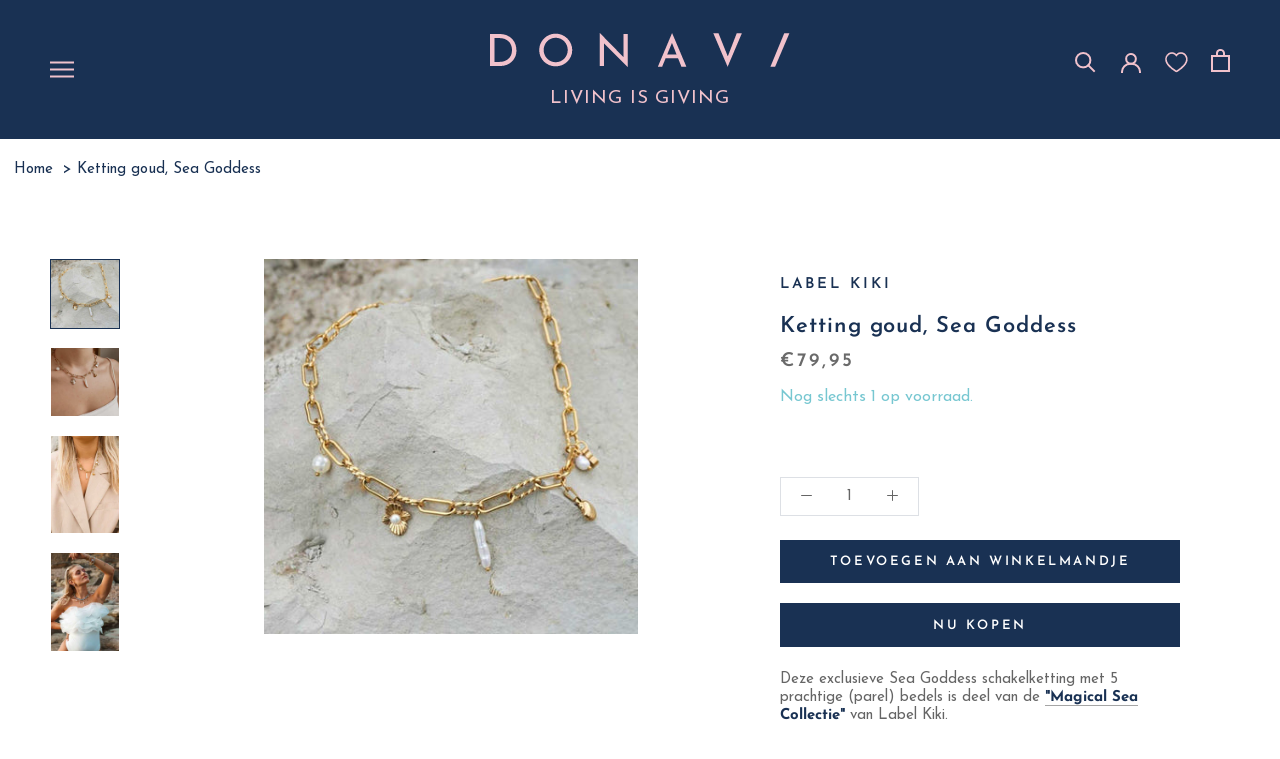

--- FILE ---
content_type: text/html; charset=utf-8
request_url: https://donavi.be/products/label-kiki-ketting-goud-sea-goddess
body_size: 68001
content:
<!doctype html>

<html class="no-js" lang="nl">
  <head>
    <script type="text/javascript">const observer = new MutationObserver(e => { e.forEach(({ addedNodes: e }) => { e.forEach(e => { 1 === e.nodeType && "SCRIPT" === e.tagName && (e.innerHTML?.includes("asyncLoad") && (e.innerHTML = e.innerHTML.replace("if(window.attachEvent)", "document.addEventListener('asyncLazyLoad',function(event){asyncLoad();});if(window.attachEvent)").replaceAll(", asyncLoad", ", function(){}")), e.innerHTML?.includes("PreviewBarInjector") && (e.innerHTML = e.innerHTML.replace("DOMContentLoaded", "asyncLazyLoad")), (e.className == 'analytics') && (e.type = 'text/lazyload'),(e.src?.includes("assets/storefront/features")||e.src?.includes("assets/shopify_pay")||e.src?.includes("connect.facebook.net"))&&(e.setAttribute("data-src", e.src), e.removeAttribute("src")))})})});observer.observe(document.documentElement,{childList:!0,subtree:!0})</script>  

<script>
  var headSB = document.head;
  var timeSB = 100;
  
   var addElementSB = function(element) {
       headSB.appendChild(element);
       element.addnew = "1";
   }

   var arrSB = [];
    var includeArrSB = [
      "https://www.googletagmanager.com/gtag/js",
      "gtm.js",
      ".css",
      "static.klaviyo.com",
      // ".cloudfront.net",
      "https://cdn.nfcube.com/",
      "https://gdprcdn.b-cdn.net/"
    ]

   var uLTS = new MutationObserver((e) => {
       e.forEach(({
           addedNodes: e
       }) => {
           e.forEach((e) => {
               if(1 !== e.nodeType || e.addnew == "1") return;

               if(["SCRIPT"]?.includes(e.tagName) && e.src?.includes("d31wum4217462x.cloudfront.net")) {
                 return;
               }
               if ( ["SCRIPT"]?.includes(e.tagName) && !e.src?.includes("theme")) {
                   let checkSBInclude = includeArrSB.filter(item => e.src?.includes(item)).length
                   if (arrSB?.includes(e.src) || checkSBInclude) {
                       let tmpSB = e;
                       e.remove()
                       arrSB = arrSB.filter(item => item !== e.src)
                       setTimeout(addElementSB, timeSB, tmpSB);
                   }
               }

             if (["LINK"]?.includes(e.tagName) && (e.type == "font/woff2" || e.rel=="stylesheet") ) {
                   let checkSBInclude = includeArrSB.filter(item => e.src?.includes(item)).length
                   if (arrSB?.includes(e.src) || checkSBInclude) {
                       let tmpSB = e;
                       e.remove()
                       arrSB = arrSB.filter(item => item !== e.src)
                       setTimeout(addElementSB, timeSB, tmpSB);
                   }
               }
           });
       });
   });

   uLTS.observe(document.documentElement, {
       childList: !0,
       subtree: !0,
   });
</script>
    <script src="//donavi.be/cdn/shop/t/5/assets/bss-file-configdata.js?v=154076969143427004771692369896" type="text/javascript"></script> <script src="//donavi.be/cdn/shop/t/5/assets/bss-file-configdata-banner.js?v=151034973688681356691690996510" type="text/javascript"></script> <script src="//donavi.be/cdn/shop/t/5/assets/bss-file-configdata-popup.js?v=173992696638277510541690996511" type="text/javascript"></script><script>
                if (typeof BSS_PL == 'undefined') {
                    var BSS_PL = {};
                }
                var bssPlApiServer = "https://product-labels-pro.bsscommerce.com";
                BSS_PL.customerTags = 'null';
                BSS_PL.customerId = 'null';
                BSS_PL.configData = configDatas;
                BSS_PL.configDataBanner = configDataBanners ? configDataBanners : [];
                BSS_PL.configDataPopup = configDataPopups ? configDataPopups : [];
                BSS_PL.storeId = 36618;
                BSS_PL.currentPlan = "ten_usd";
                BSS_PL.storeIdCustomOld = "10678";
                BSS_PL.storeIdOldWIthPriority = "12200";
                BSS_PL.apiServerProduction = "https://product-labels-pro.bsscommerce.com";
                
                BSS_PL.integration = {"laiReview":{"status":0,"config":[]}}
                BSS_PL.settingsData = {}
                </script>
            <style>
.homepage-slideshow .slick-slide .bss_pl_img {
    visibility: hidden !important;
}
</style>
<script>
function bssFixSupportAppendHtmlLabel($, BSS_PL, parent, page, htmlLabel) {
    let appended = false;
    if (page == 'products') {
    if($(parent).hasClass('Product__SlideshowNavImage')){
        let parent2 = $(parent).closest('.Product__Gallery').find(".Product__SlideItem").first();
        if (parent2.length > 0) {
          parent2.prepend(htmlLabel);
          appended = true;
        }
    }
    if($(parent).hasClass('m-breadcrumbs')){
        let parent2 = $(parent).closest('.PageContainer').find(".Product__SlideItem").first();
        if (parent2.length > 0) {
          parent2.prepend(htmlLabel);
          appended = true;
        }
    }
    }
    return appended;
}
</script>
  
    <meta charset="utf-8"> 
    <meta http-equiv="X-UA-Compatible" content="IE=edge,chrome=1">
    <meta name="viewport" content="width=device-width, initial-scale=1.0, height=device-height, minimum-scale=1.0, maximum-scale=1.0">
    <meta name="theme-color" content="">
    
    
    <link rel="canonical" href="https://donavi.be/products/label-kiki-ketting-goud-sea-goddess"><link rel="shortcut icon" href="//donavi.be/cdn/shop/files/305398822_852884658943158_3136859445032154409_n_96x.jpg?v=1738665561" type="image/png"><meta property="og:type" content="product">
  <meta property="og:title" content="Ketting goud, Sea Goddess"><meta property="og:image" content="http://donavi.be/cdn/shop/files/label-kiki-ketting-goud-sea-goddess-54102874882383.jpg?v=1708727763">
    <meta property="og:image:secure_url" content="https://donavi.be/cdn/shop/files/label-kiki-ketting-goud-sea-goddess-54102874882383.jpg?v=1708727763">
    <meta property="og:image:width" content="1000">
    <meta property="og:image:height" content="1000"><meta property="product:price:amount" content="79,95">
  <meta property="product:price:currency" content="EUR"><meta property="og:description" content="Deze exclusieve Sea Goddess schakelketting met 5 prachtige (parel) bedels is deel van de &quot;Magical Sea Collectie&quot; van Label Kiki. Deze ketting is verpakt in een mooie geschenkdoos. Lengte42 cm + 3 cm verlengketting. MateriaalStainless steel met gouden plating. Gemaakt van roestvrij staal en daardoor enorm sterk en kleur"><meta property="og:url" content="https://donavi.be/products/label-kiki-ketting-goud-sea-goddess">
<meta property="og:site_name" content="D O N A V I"><meta name="twitter:card" content="summary"><meta name="twitter:title" content="Ketting goud, Sea Goddess">
  <meta name="twitter:description" content="Deze exclusieve Sea Goddess schakelketting met 5 prachtige (parel) bedels is deel van de &quot;Magical Sea Collectie&quot; van Label Kiki.
Deze ketting is verpakt in een mooie geschenkdoos.
Lengte42 cm + 3 cm verlengketting.
MateriaalStainless steel met gouden plating. Gemaakt van roestvrij staal en daardoor enorm sterk en kleurvast.
Deze ketting blijft langer mooi als hij niet met water of parfum in aanraking komt.
Bekijk alle kettingen.Ontdek alle juwelen van Label Kiki.">
  <meta name="twitter:image" content="https://donavi.be/cdn/shop/files/label-kiki-ketting-goud-sea-goddess-54102874882383_600x600_crop_center.jpg?v=1708727763">
<style>
  @font-face {
  font-family: "Josefin Sans";
  font-weight: 600;
  font-style: normal;
  font-display: fallback;
  src: url("//donavi.be/cdn/fonts/josefin_sans/josefinsans_n6.afe095792949c54ae236c64ec95a9caea4be35d6.woff2") format("woff2"),
       url("//donavi.be/cdn/fonts/josefin_sans/josefinsans_n6.0ea222c12f299e43fa61b9245ec23b623ebeb1e9.woff") format("woff");
}

  @font-face {
  font-family: "Josefin Sans";
  font-weight: 400;
  font-style: normal;
  font-display: fallback;
  src: url("//donavi.be/cdn/fonts/josefin_sans/josefinsans_n4.70f7efd699799949e6d9f99bc20843a2c86a2e0f.woff2") format("woff2"),
       url("//donavi.be/cdn/fonts/josefin_sans/josefinsans_n4.35d308a1bdf56e5556bc2ac79702c721e4e2e983.woff") format("woff");
}


  @font-face {
  font-family: "Josefin Sans";
  font-weight: 700;
  font-style: normal;
  font-display: fallback;
  src: url("//donavi.be/cdn/fonts/josefin_sans/josefinsans_n7.4edc746dce14b53e39df223fba72d5f37c3d525d.woff2") format("woff2"),
       url("//donavi.be/cdn/fonts/josefin_sans/josefinsans_n7.051568b12ab464ee8f0241094cdd7a1c80fbd08d.woff") format("woff");
}

  @font-face {
  font-family: "Josefin Sans";
  font-weight: 400;
  font-style: italic;
  font-display: fallback;
  src: url("//donavi.be/cdn/fonts/josefin_sans/josefinsans_i4.a2ba85bff59cf18a6ad90c24fe1808ddb8ce1343.woff2") format("woff2"),
       url("//donavi.be/cdn/fonts/josefin_sans/josefinsans_i4.2dba61e1d135ab449e8e134ba633cf0d31863cc4.woff") format("woff");
}

  @font-face {
  font-family: "Josefin Sans";
  font-weight: 700;
  font-style: italic;
  font-display: fallback;
  src: url("//donavi.be/cdn/fonts/josefin_sans/josefinsans_i7.733dd5c50cdd7b706d9ec731b4016d1edd55db5e.woff2") format("woff2"),
       url("//donavi.be/cdn/fonts/josefin_sans/josefinsans_i7.094ef86ca8f6eafea52b87b4f09feefb278e539d.woff") format("woff");
}


  :root {
    --heading-font-family : "Josefin Sans", sans-serif;
    --heading-font-weight : 600;
    --heading-font-style  : normal;

    --text-font-family : "Josefin Sans", sans-serif;
    --text-font-weight : 400;
    --text-font-style  : normal;

    --base-text-font-size   : 15px;
    --default-text-font-size: 14px;--background          : #ffffff;
    --background-rgb      : 255, 255, 255;
    --light-background    : #ffffff;
    --light-background-rgb: 255, 255, 255;
    --heading-color       : #193153;
    --text-color          : #193153;
    --text-color-rgb      : 25, 49, 83;
    --text-color-light    : #6a6a6a;
    --text-color-light-rgb: 106, 106, 106;
    --link-color          : #6a6a6a;
    --link-color-rgb      : 106, 106, 106;
    --border-color        : #dde0e5;
    --border-color-rgb    : 221, 224, 229;

    --button-background    : #193153;
    --button-background-rgb: 25, 49, 83;
    --button-text-color    : #ffffff;

    --header-background       : #ffffff;
    --header-heading-color    : #193153;
    --header-light-text-color : #6a6a6a;
    --header-border-color     : #dde0e5;

    --footer-background    : #ffffff;
    --footer-text-color    : #6a6a6a;
    --footer-heading-color : #193153;
    --footer-border-color  : #e9e9e9;

    --navigation-background      : #193153;
    --navigation-background-rgb  : 25, 49, 83;
    --navigation-text-color      : #ffffff;
    --navigation-text-color-light: rgba(255, 255, 255, 0.5);
    --navigation-border-color    : rgba(255, 255, 255, 0.25);

    --newsletter-popup-background     : #193153;
    --newsletter-popup-text-color     : #ffffff;
    --newsletter-popup-text-color-rgb : 255, 255, 255;

    --secondary-elements-background       : #1c1b1b;
    --secondary-elements-background-rgb   : 28, 27, 27;
    --secondary-elements-text-color       : #ffffff;
    --secondary-elements-text-color-light : rgba(255, 255, 255, 0.5);
    --secondary-elements-border-color     : rgba(255, 255, 255, 0.25);

    --product-sale-price-color    : #f94c43;
    --product-sale-price-color-rgb: 249, 76, 67;
    --product-star-rating: #f6a429;

    /* Shopify related variables */
    --payment-terms-background-color: #ffffff;

    /* Products */

    --horizontal-spacing-four-products-per-row: 20px;
        --horizontal-spacing-two-products-per-row : 20px;

    --vertical-spacing-four-products-per-row: 40px;
        --vertical-spacing-two-products-per-row : 50px;

    /* Animation */
    --drawer-transition-timing: cubic-bezier(0.645, 0.045, 0.355, 1);
    --header-base-height: 80px; /* We set a default for browsers that do not support CSS variables */

    /* Cursors */
    --cursor-zoom-in-svg    : url(//donavi.be/cdn/shop/t/5/assets/cursor-zoom-in.svg?v=144378947298061951561660915897);
    --cursor-zoom-in-2x-svg : url(//donavi.be/cdn/shop/t/5/assets/cursor-zoom-in-2x.svg?v=181649225729662400781660915897);
  }
</style>

<script>
  // IE11 does not have support for CSS variables, so we have to polyfill them
  if (!(((window || {}).CSS || {}).supports && window.CSS.supports('(--a: 0)'))) {
    const script = document.createElement('script');
    script.type = 'text/javascript';
    script.src = 'https://cdn.jsdelivr.net/npm/css-vars-ponyfill@2';
    script.onload = function() {
      cssVars({});
    };

    document.getElementsByTagName('head')[0].appendChild(script);
  }
</script>

    <script>window.performance && window.performance.mark && window.performance.mark('shopify.content_for_header.start');</script><meta id="shopify-digital-wallet" name="shopify-digital-wallet" content="/65261011195/digital_wallets/dialog">
<meta name="shopify-checkout-api-token" content="34a8ee0b36a98fd7bfeb35b778f73a28">
<link rel="alternate" type="application/json+oembed" href="https://donavi.be/products/label-kiki-ketting-goud-sea-goddess.oembed">
<script async="async" src="/checkouts/internal/preloads.js?locale=nl-BE"></script>
<script id="apple-pay-shop-capabilities" type="application/json">{"shopId":65261011195,"countryCode":"BE","currencyCode":"EUR","merchantCapabilities":["supports3DS"],"merchantId":"gid:\/\/shopify\/Shop\/65261011195","merchantName":"D O N A V I","requiredBillingContactFields":["postalAddress","email"],"requiredShippingContactFields":["postalAddress","email"],"shippingType":"shipping","supportedNetworks":["visa","maestro","masterCard"],"total":{"type":"pending","label":"D O N A V I","amount":"1.00"},"shopifyPaymentsEnabled":true,"supportsSubscriptions":true}</script>
<script id="shopify-features" type="application/json">{"accessToken":"34a8ee0b36a98fd7bfeb35b778f73a28","betas":["rich-media-storefront-analytics"],"domain":"donavi.be","predictiveSearch":true,"shopId":65261011195,"locale":"nl"}</script>
<script>var Shopify = Shopify || {};
Shopify.shop = "donavi-shop.myshopify.com";
Shopify.locale = "nl";
Shopify.currency = {"active":"EUR","rate":"1.0"};
Shopify.country = "BE";
Shopify.theme = {"name":"Donavi - LIVE","id":134689292539,"schema_name":"Prestige","schema_version":"5.7.0","theme_store_id":855,"role":"main"};
Shopify.theme.handle = "null";
Shopify.theme.style = {"id":null,"handle":null};
Shopify.cdnHost = "donavi.be/cdn";
Shopify.routes = Shopify.routes || {};
Shopify.routes.root = "/";</script>
<script type="module">!function(o){(o.Shopify=o.Shopify||{}).modules=!0}(window);</script>
<script>!function(o){function n(){var o=[];function n(){o.push(Array.prototype.slice.apply(arguments))}return n.q=o,n}var t=o.Shopify=o.Shopify||{};t.loadFeatures=n(),t.autoloadFeatures=n()}(window);</script>
<script id="shop-js-analytics" type="application/json">{"pageType":"product"}</script>
<script defer="defer" async type="module" src="//donavi.be/cdn/shopifycloud/shop-js/modules/v2/client.init-shop-cart-sync_C6i3jkHJ.nl.esm.js"></script>
<script defer="defer" async type="module" src="//donavi.be/cdn/shopifycloud/shop-js/modules/v2/chunk.common_BswcWXXM.esm.js"></script>
<script type="module">
  await import("//donavi.be/cdn/shopifycloud/shop-js/modules/v2/client.init-shop-cart-sync_C6i3jkHJ.nl.esm.js");
await import("//donavi.be/cdn/shopifycloud/shop-js/modules/v2/chunk.common_BswcWXXM.esm.js");

  window.Shopify.SignInWithShop?.initShopCartSync?.({"fedCMEnabled":true,"windoidEnabled":true});

</script>
<script>(function() {
  var isLoaded = false;
  function asyncLoad() {
    if (isLoaded) return;
    isLoaded = true;
    var urls = ["https:\/\/gdprcdn.b-cdn.net\/js\/gdpr_cookie_consent.min.js?shop=donavi-shop.myshopify.com","https:\/\/static.klaviyo.com\/onsite\/js\/klaviyo.js?company_id=XqdZ7m\u0026shop=donavi-shop.myshopify.com","https:\/\/static.klaviyo.com\/onsite\/js\/klaviyo.js?company_id=XqdZ7m\u0026shop=donavi-shop.myshopify.com","https:\/\/storage.nfcube.com\/instafeed-d5fbf4d8ebaea5904cb4c9a514312297.js?shop=donavi-shop.myshopify.com"];
    for (var i = 0; i < urls.length; i++) {
      var s = document.createElement('script');
      s.type = 'text/javascript';
      s.async = true;
      s.src = urls[i];
      var x = document.getElementsByTagName('script')[0];
      x.parentNode.insertBefore(s, x);
    }
  };
  if(window.attachEvent) {
    window.attachEvent('onload', asyncLoad);
  } else {
    window.addEventListener('load', asyncLoad, false);
  }
})();</script>
<script id="__st">var __st={"a":65261011195,"offset":3600,"reqid":"e9a1016d-8294-42f3-ad5f-4d9c4ab0d8fd-1768906124","pageurl":"donavi.be\/products\/label-kiki-ketting-goud-sea-goddess","u":"debf0eb0934a","p":"product","rtyp":"product","rid":8942089503055};</script>
<script>window.ShopifyPaypalV4VisibilityTracking = true;</script>
<script id="captcha-bootstrap">!function(){'use strict';const t='contact',e='account',n='new_comment',o=[[t,t],['blogs',n],['comments',n],[t,'customer']],c=[[e,'customer_login'],[e,'guest_login'],[e,'recover_customer_password'],[e,'create_customer']],r=t=>t.map((([t,e])=>`form[action*='/${t}']:not([data-nocaptcha='true']) input[name='form_type'][value='${e}']`)).join(','),a=t=>()=>t?[...document.querySelectorAll(t)].map((t=>t.form)):[];function s(){const t=[...o],e=r(t);return a(e)}const i='password',u='form_key',d=['recaptcha-v3-token','g-recaptcha-response','h-captcha-response',i],f=()=>{try{return window.sessionStorage}catch{return}},m='__shopify_v',_=t=>t.elements[u];function p(t,e,n=!1){try{const o=window.sessionStorage,c=JSON.parse(o.getItem(e)),{data:r}=function(t){const{data:e,action:n}=t;return t[m]||n?{data:e,action:n}:{data:t,action:n}}(c);for(const[e,n]of Object.entries(r))t.elements[e]&&(t.elements[e].value=n);n&&o.removeItem(e)}catch(o){console.error('form repopulation failed',{error:o})}}const l='form_type',E='cptcha';function T(t){t.dataset[E]=!0}const w=window,h=w.document,L='Shopify',v='ce_forms',y='captcha';let A=!1;((t,e)=>{const n=(g='f06e6c50-85a8-45c8-87d0-21a2b65856fe',I='https://cdn.shopify.com/shopifycloud/storefront-forms-hcaptcha/ce_storefront_forms_captcha_hcaptcha.v1.5.2.iife.js',D={infoText:'Beschermd door hCaptcha',privacyText:'Privacy',termsText:'Voorwaarden'},(t,e,n)=>{const o=w[L][v],c=o.bindForm;if(c)return c(t,g,e,D).then(n);var r;o.q.push([[t,g,e,D],n]),r=I,A||(h.body.append(Object.assign(h.createElement('script'),{id:'captcha-provider',async:!0,src:r})),A=!0)});var g,I,D;w[L]=w[L]||{},w[L][v]=w[L][v]||{},w[L][v].q=[],w[L][y]=w[L][y]||{},w[L][y].protect=function(t,e){n(t,void 0,e),T(t)},Object.freeze(w[L][y]),function(t,e,n,w,h,L){const[v,y,A,g]=function(t,e,n){const i=e?o:[],u=t?c:[],d=[...i,...u],f=r(d),m=r(i),_=r(d.filter((([t,e])=>n.includes(e))));return[a(f),a(m),a(_),s()]}(w,h,L),I=t=>{const e=t.target;return e instanceof HTMLFormElement?e:e&&e.form},D=t=>v().includes(t);t.addEventListener('submit',(t=>{const e=I(t);if(!e)return;const n=D(e)&&!e.dataset.hcaptchaBound&&!e.dataset.recaptchaBound,o=_(e),c=g().includes(e)&&(!o||!o.value);(n||c)&&t.preventDefault(),c&&!n&&(function(t){try{if(!f())return;!function(t){const e=f();if(!e)return;const n=_(t);if(!n)return;const o=n.value;o&&e.removeItem(o)}(t);const e=Array.from(Array(32),(()=>Math.random().toString(36)[2])).join('');!function(t,e){_(t)||t.append(Object.assign(document.createElement('input'),{type:'hidden',name:u})),t.elements[u].value=e}(t,e),function(t,e){const n=f();if(!n)return;const o=[...t.querySelectorAll(`input[type='${i}']`)].map((({name:t})=>t)),c=[...d,...o],r={};for(const[a,s]of new FormData(t).entries())c.includes(a)||(r[a]=s);n.setItem(e,JSON.stringify({[m]:1,action:t.action,data:r}))}(t,e)}catch(e){console.error('failed to persist form',e)}}(e),e.submit())}));const S=(t,e)=>{t&&!t.dataset[E]&&(n(t,e.some((e=>e===t))),T(t))};for(const o of['focusin','change'])t.addEventListener(o,(t=>{const e=I(t);D(e)&&S(e,y())}));const B=e.get('form_key'),M=e.get(l),P=B&&M;t.addEventListener('DOMContentLoaded',(()=>{const t=y();if(P)for(const e of t)e.elements[l].value===M&&p(e,B);[...new Set([...A(),...v().filter((t=>'true'===t.dataset.shopifyCaptcha))])].forEach((e=>S(e,t)))}))}(h,new URLSearchParams(w.location.search),n,t,e,['guest_login'])})(!0,!0)}();</script>
<script integrity="sha256-4kQ18oKyAcykRKYeNunJcIwy7WH5gtpwJnB7kiuLZ1E=" data-source-attribution="shopify.loadfeatures" defer="defer" src="//donavi.be/cdn/shopifycloud/storefront/assets/storefront/load_feature-a0a9edcb.js" crossorigin="anonymous"></script>
<script data-source-attribution="shopify.dynamic_checkout.dynamic.init">var Shopify=Shopify||{};Shopify.PaymentButton=Shopify.PaymentButton||{isStorefrontPortableWallets:!0,init:function(){window.Shopify.PaymentButton.init=function(){};var t=document.createElement("script");t.src="https://donavi.be/cdn/shopifycloud/portable-wallets/latest/portable-wallets.nl.js",t.type="module",document.head.appendChild(t)}};
</script>
<script data-source-attribution="shopify.dynamic_checkout.buyer_consent">
  function portableWalletsHideBuyerConsent(e){var t=document.getElementById("shopify-buyer-consent"),n=document.getElementById("shopify-subscription-policy-button");t&&n&&(t.classList.add("hidden"),t.setAttribute("aria-hidden","true"),n.removeEventListener("click",e))}function portableWalletsShowBuyerConsent(e){var t=document.getElementById("shopify-buyer-consent"),n=document.getElementById("shopify-subscription-policy-button");t&&n&&(t.classList.remove("hidden"),t.removeAttribute("aria-hidden"),n.addEventListener("click",e))}window.Shopify?.PaymentButton&&(window.Shopify.PaymentButton.hideBuyerConsent=portableWalletsHideBuyerConsent,window.Shopify.PaymentButton.showBuyerConsent=portableWalletsShowBuyerConsent);
</script>
<script>
  function portableWalletsCleanup(e){e&&e.src&&console.error("Failed to load portable wallets script "+e.src);var t=document.querySelectorAll("shopify-accelerated-checkout .shopify-payment-button__skeleton, shopify-accelerated-checkout-cart .wallet-cart-button__skeleton"),e=document.getElementById("shopify-buyer-consent");for(let e=0;e<t.length;e++)t[e].remove();e&&e.remove()}function portableWalletsNotLoadedAsModule(e){e instanceof ErrorEvent&&"string"==typeof e.message&&e.message.includes("import.meta")&&"string"==typeof e.filename&&e.filename.includes("portable-wallets")&&(window.removeEventListener("error",portableWalletsNotLoadedAsModule),window.Shopify.PaymentButton.failedToLoad=e,"loading"===document.readyState?document.addEventListener("DOMContentLoaded",window.Shopify.PaymentButton.init):window.Shopify.PaymentButton.init())}window.addEventListener("error",portableWalletsNotLoadedAsModule);
</script>

<script type="module" src="https://donavi.be/cdn/shopifycloud/portable-wallets/latest/portable-wallets.nl.js" onError="portableWalletsCleanup(this)" crossorigin="anonymous"></script>
<script nomodule>
  document.addEventListener("DOMContentLoaded", portableWalletsCleanup);
</script>

<link id="shopify-accelerated-checkout-styles" rel="stylesheet" media="screen" href="https://donavi.be/cdn/shopifycloud/portable-wallets/latest/accelerated-checkout-backwards-compat.css" crossorigin="anonymous">
<style id="shopify-accelerated-checkout-cart">
        #shopify-buyer-consent {
  margin-top: 1em;
  display: inline-block;
  width: 100%;
}

#shopify-buyer-consent.hidden {
  display: none;
}

#shopify-subscription-policy-button {
  background: none;
  border: none;
  padding: 0;
  text-decoration: underline;
  font-size: inherit;
  cursor: pointer;
}

#shopify-subscription-policy-button::before {
  box-shadow: none;
}

      </style>

<script>window.performance && window.performance.mark && window.performance.mark('shopify.content_for_header.end');</script>

    <link rel="stylesheet" href="//donavi.be/cdn/shop/t/5/assets/theme.css?v=1158171355729213851746477745">
    <link href="//donavi.be/cdn/shop/t/5/assets/style.min.css?v=39113567837288109071683790370" rel="stylesheet" type="text/css" media="all" />

    <script>// This allows to expose several variables to the global scope, to be used in scripts
      window.theme = {
        pageType: "product",
        moneyFormat: "€{{amount_with_comma_separator}}",
        moneyWithCurrencyFormat: "€{{amount_with_comma_separator}} EUR",
        currencyCodeEnabled: false,
        productImageSize: "natural",
        searchMode: "product",
        showPageTransition: false,
        showElementStaggering: false,
        showImageZooming: true
      };

      window.routes = {
        rootUrl: "\/",
        rootUrlWithoutSlash: '',
        cartUrl: "\/cart",
        cartAddUrl: "\/cart\/add",
        cartChangeUrl: "\/cart\/change",
        searchUrl: "\/search",
        productRecommendationsUrl: "\/recommendations\/products"
      };

      window.languages = {
        cartAddNote: "Bestelnotitie toevoegen (voeg hier uw btw nummer toe indien u een factuur wenst)",
        cartEditNote: "Bestelnotitie aanpassen",
        productImageLoadingError: "Deze afbeelding kon niet worden geladen. Probeer de pagina opnieuw te laden.",
        productFormAddToCart: "Toevoegen aan winkelmandje",
        productFormUnavailable: "Niet beschikbaar",
        productFormSoldOut: "Uitverkocht",
        shippingEstimatorOneResult: "1 optie beschikbaar:",
        shippingEstimatorMoreResults: "{{count}} opties beschikbaar:",
        shippingEstimatorNoResults: "Er konden geen verzendingen worden gevonden."
      };

      window.lazySizesConfig = {
        loadHidden: false,
        hFac: 0.5,
        expFactor: 2,
        ricTimeout: 150,
        lazyClass: 'Image--lazyLoad',
        loadingClass: 'Image--lazyLoading',
        loadedClass: 'Image--lazyLoaded'
      };

      document.documentElement.className = document.documentElement.className.replace('no-js', 'js');
      document.documentElement.style.setProperty('--window-height', window.innerHeight + 'px');

      // We do a quick detection of some features (we could use Modernizr but for so little...)
      (function() {
        document.documentElement.className += ((window.CSS && window.CSS.supports('(position: sticky) or (position: -webkit-sticky)')) ? ' supports-sticky' : ' no-supports-sticky');
        document.documentElement.className += (window.matchMedia('(-moz-touch-enabled: 1), (hover: none)')).matches ? ' no-supports-hover' : ' supports-hover';
      }());

      
    </script>
<style>
  .scm-reviews-rate.click_star{
        margin-top: 12px;
  }
</style>
    <script src="//donavi.be/cdn/shop/t/5/assets/lazysizes.min.js?v=174358363404432586981660915897" async></script><script src="//donavi.be/cdn/shop/t/5/assets/libs.min.js?v=26178543184394469741660915897" defer></script>
    <script src="//donavi.be/cdn/shop/t/5/assets/theme.js?v=181620695377497803851681895706" defer></script>
    <script src="//donavi.be/cdn/shop/t/5/assets/custom.js?v=183944157590872491501660915897" defer></script>

    <script>
      (function () {
        window.onpageshow = function() {
          if (window.theme.showPageTransition) {
            var pageTransition = document.querySelector('.PageTransition');

            if (pageTransition) {
              pageTransition.style.visibility = 'visible';
              pageTransition.style.opacity = '0';
            }
          }

          // When the page is loaded from the cache, we have to reload the cart content
          document.documentElement.dispatchEvent(new CustomEvent('cart:refresh', {
            bubbles: true
          }));
        };
      })();
    </script>

    
  <script type="application/ld+json">
  {
    "@context": "http://schema.org",
    "@type": "Product",
    "offers": [{
          "@type": "Offer",
          "name": "Default Title",
          "availability":"https://schema.org/InStock",
          "price": 79.95,
          "priceCurrency": "EUR",
          "priceValidUntil": "2026-01-30","sku": "K.EX.021.1","url": "/products/label-kiki-ketting-goud-sea-goddess?variant=48355932537167"
        }
],
      "gtin8": "00800143",
      "productId": "00800143",
    "brand": {
      "name": "Label Kiki"
    },
    "name": "Ketting goud, Sea Goddess",
    "description": "Deze exclusieve Sea Goddess schakelketting met 5 prachtige (parel) bedels is deel van de \"Magical Sea Collectie\" van Label Kiki.\nDeze ketting is verpakt in een mooie geschenkdoos.\nLengte42 cm + 3 cm verlengketting.\nMateriaalStainless steel met gouden plating. Gemaakt van roestvrij staal en daardoor enorm sterk en kleurvast.\nDeze ketting blijft langer mooi als hij niet met water of parfum in aanraking komt.\nBekijk alle kettingen.Ontdek alle juwelen van Label Kiki.",
    "category": "",
    "url": "/products/label-kiki-ketting-goud-sea-goddess",
    "sku": "K.EX.021.1",
    "image": {
      "@type": "ImageObject",
      "url": "https://donavi.be/cdn/shop/files/label-kiki-ketting-goud-sea-goddess-54102874882383_1024x.jpg?v=1708727763",
      "image": "https://donavi.be/cdn/shop/files/label-kiki-ketting-goud-sea-goddess-54102874882383_1024x.jpg?v=1708727763",
      "name": "Label Kiki Ketting goud, Sea Goddess",
      "width": "1024",
      "height": "1024"
    }
  }
  </script>



  <script type="application/ld+json">
  {
    "@context": "http://schema.org",
    "@type": "BreadcrumbList",
  "itemListElement": [{
      "@type": "ListItem",
      "position": 1,
      "name": "Translation missing: nl.general.breadcrumb.home",
      "item": "https://donavi.be"
    },{
          "@type": "ListItem",
          "position": 2,
          "name": "Ketting goud, Sea Goddess",
          "item": "https://donavi.be/products/label-kiki-ketting-goud-sea-goddess"
        }]
  }
  </script>

<script>
  window.ENABLE_BON_CUSTOM_LOYALTY_SCRIPT = true

  window.BON_CUSTOM_REDEEM_ICONS = [
    '//donavi.be/cdn/shop/t/5/assets/5_eur_discount.png?v=183686851735885099521716619187',
    '//donavi.be/cdn/shop/t/5/assets/free_shipping.png?v=74458373650182869941716619174',
    '//donavi.be/cdn/shop/t/5/assets/15_eur_discount.png?v=183361042484831258891716619298',
    '//donavi.be/cdn/shop/t/5/assets/free_product.png?v=183397614044647722001716619179',
    '//donavi.be/cdn/shop/t/5/assets/30_eur_discount.png?v=164006173225219892581716619198',
    '//donavi.be/cdn/shop/t/5/assets/50_eur_discount.png?v=33413899573698233831716619192',
  ]
</script>
    <style>
      .m-breadcrumbs__link.a-link {
          display: inline !important;
      }
    </style>
                        <!-- BEGIN app block: shopify://apps/consentmo-gdpr/blocks/gdpr_cookie_consent/4fbe573f-a377-4fea-9801-3ee0858cae41 -->


<!-- END app block --><!-- BEGIN app block: shopify://apps/ta-labels-badges/blocks/bss-pl-config-data/91bfe765-b604-49a1-805e-3599fa600b24 --><script
    id='bss-pl-config-data'
>
	let TAE_StoreId = "36618";
	if (typeof BSS_PL == 'undefined' || TAE_StoreId !== "") {
  		var BSS_PL = {};
		BSS_PL.storeId = 36618;
		BSS_PL.currentPlan = "ten_usd";
		BSS_PL.apiServerProduction = "https://product-labels.tech-arms.io";
		BSS_PL.publicAccessToken = "2209192628be66035cd26900afd7ee31";
		BSS_PL.customerTags = "null";
		BSS_PL.customerId = "null";
		BSS_PL.storeIdCustomOld = 10678;
		BSS_PL.storeIdOldWIthPriority = 12200;
		BSS_PL.storeIdOptimizeAppendLabel = 59637
		BSS_PL.optimizeCodeIds = null; 
		BSS_PL.extendedFeatureIds = null;
		BSS_PL.integration = {"laiReview":{"status":0,"config":[]}};
		BSS_PL.settingsData  = {};
		BSS_PL.configProductMetafields = [];
		BSS_PL.configVariantMetafields = [];
		
		BSS_PL.configData = [].concat({"id":171287,"name":"Untitled label","priority":0,"enable_priority":0,"enable":1,"pages":"2,3,4,7","related_product_tag":null,"first_image_tags":null,"img_url":"1748968064310-974673102-LabelNieuw.png","public_img_url":"https://cdn.shopify.com/s/files/1/0652/6101/1195/files/1748968064310-974673102-LabelNieuw.png?v=1752960785","position":0,"apply":null,"product_type":2,"exclude_products":6,"collection_image_type":0,"product":"","variant":"","collection":"","exclude_product_ids":"","collection_image":"","inventory":0,"tags":"nieuw","excludeTags":"","vendors":"","from_price":null,"to_price":null,"domain_id":36618,"locations":"","enable_allowed_countries":0,"locales":"","enable_allowed_locales":0,"enable_visibility_date":0,"from_date":null,"to_date":null,"enable_discount_range":0,"discount_type":1,"discount_from":null,"discount_to":null,"label_text":"New%20arrival","label_text_color":"#ffffff","label_text_background_color":{"type":"hex","value":"#ff7f50"},"label_text_font_size":12,"label_text_no_image":1,"label_text_in_stock":"In Stock","label_text_out_stock":"Sold out","label_shadow":{"blur":0,"h_offset":0,"v_offset":0},"label_opacity":100,"topBottom_padding":4,"border_radius":"0px 0px 0px 0px","border_style":"none","border_size":"0","border_color":"#000000","label_shadow_color":"#808080","label_text_style":0,"label_text_font_family":null,"label_text_font_url":null,"customer_label_preview_image":"/static/adminhtml/images/sample-bg.webp","label_preview_image":"/static/adminhtml/images/sample-bg.webp","label_text_enable":0,"customer_tags":"","exclude_customer_tags":"","customer_type":"allcustomers","exclude_customers":"all_customer_tags","label_on_image":"2","label_type":1,"badge_type":0,"custom_selector":null,"margin_top":0,"margin_bottom":0,"mobile_height_label":-1,"mobile_width_label":30,"mobile_font_size_label":12,"emoji":null,"emoji_position":null,"transparent_background":null,"custom_page":null,"check_custom_page":false,"include_custom_page":null,"check_include_custom_page":false,"margin_left":0,"instock":null,"price_range_from":null,"price_range_to":null,"enable_price_range":0,"enable_product_publish":0,"customer_selected_product":null,"selected_product":null,"product_publish_from":null,"product_publish_to":null,"enable_countdown_timer":0,"option_format_countdown":0,"countdown_time":null,"option_end_countdown":null,"start_day_countdown":null,"countdown_type":1,"countdown_daily_from_time":null,"countdown_daily_to_time":null,"countdown_interval_start_time":null,"countdown_interval_length":null,"countdown_interval_break_length":null,"public_url_s3":"https://shopify-production-product-labels.s3.us-east-2.amazonaws.com/public/static/base/images/customer/36618/1748968064310-974673102-LabelNieuw.png","enable_visibility_period":0,"visibility_period":1,"createdAt":"2025-06-03T16:30:09.000Z","customer_ids":"","exclude_customer_ids":"","angle":0,"toolTipText":"","label_shape":"rectangle","label_shape_type":1,"mobile_fixed_percent_label":"percentage","desktop_width_label":70,"desktop_height_label":70,"desktop_fixed_percent_label":"fixed","mobile_position":0,"desktop_label_unlimited_top":0,"desktop_label_unlimited_left":0,"mobile_label_unlimited_top":0,"mobile_label_unlimited_left":0,"mobile_margin_top":0,"mobile_margin_left":0,"mobile_config_label_enable":0,"mobile_default_config":1,"mobile_margin_bottom":0,"enable_fixed_time":0,"fixed_time":null,"statusLabelHoverText":0,"labelHoverTextLink":{"url":"","is_open_in_newtab":true},"labelAltText":"","statusLabelAltText":0,"enable_badge_stock":0,"badge_stock_style":1,"badge_stock_config":null,"enable_multi_badge":0,"animation_type":0,"animation_duration":2,"animation_repeat_option":0,"animation_repeat":0,"desktop_show_badges":1,"mobile_show_badges":1,"desktop_show_labels":1,"mobile_show_labels":1,"label_text_unlimited_stock":"Unlimited Stock","img_plan_id":13,"label_badge_type":"image","deletedAt":null,"desktop_lock_aspect_ratio":true,"mobile_lock_aspect_ratio":true,"img_aspect_ratio":1,"preview_board_width":406,"preview_board_height":406,"set_size_on_mobile":true,"set_position_on_mobile":true,"set_margin_on_mobile":true,"from_stock":null,"to_stock":null,"condition_product_title":"{\"enabled\":false,\"type\":1,\"content\":\"\",\"enable\":false}","conditions_apply_type":"{\"discount\":1,\"price\":1,\"inventory\":1}","public_font_url":null,"font_size_ratio":0.5,"group_ids":"[]","metafields":"{\"valueProductMetafield\":[],\"valueVariantMetafield\":[],\"matching_type\":1,\"metafield_type\":1}","no_ratio_height":true,"updatedAt":"2025-09-21T11:38:56.000Z","multipleBadge":null,"translations":[],"label_id":171287,"label_text_id":171287,"bg_style":"solid"},{"id":171042,"name":"Untitled label","priority":0,"enable_priority":0,"enable":1,"pages":"2,3,4,7","related_product_tag":null,"first_image_tags":null,"img_url":"1748960049741-696471011-LabelPreOrder.png","public_img_url":"https://cdn.shopify.com/s/files/1/0652/6101/1195/files/1748960049741-696471011-LabelPreOrder.png?v=1748960066","position":0,"apply":null,"product_type":2,"exclude_products":6,"collection_image_type":0,"product":"","variant":"","collection":"","exclude_product_ids":"","collection_image":"","inventory":0,"tags":"preorder","excludeTags":"","vendors":"","from_price":null,"to_price":null,"domain_id":36618,"locations":"","enable_allowed_countries":0,"locales":"","enable_allowed_locales":0,"enable_visibility_date":0,"from_date":null,"to_date":null,"enable_discount_range":0,"discount_type":1,"discount_from":null,"discount_to":null,"label_text":"New%20arrival","label_text_color":"#ffffff","label_text_background_color":{"type":"hex","value":"#ff7f50"},"label_text_font_size":12,"label_text_no_image":1,"label_text_in_stock":"In Stock","label_text_out_stock":"Sold out","label_shadow":{"blur":0,"h_offset":0,"v_offset":0},"label_opacity":100,"topBottom_padding":4,"border_radius":"0px 0px 0px 0px","border_style":"none","border_size":"0","border_color":"#000000","label_shadow_color":"#808080","label_text_style":0,"label_text_font_family":null,"label_text_font_url":null,"customer_label_preview_image":"/static/adminhtml/images/sample-bg.webp","label_preview_image":"/static/adminhtml/images/sample-bg.webp","label_text_enable":0,"customer_tags":"","exclude_customer_tags":"","customer_type":"allcustomers","exclude_customers":"all_customer_tags","label_on_image":"1","label_type":1,"badge_type":0,"custom_selector":null,"margin_top":0,"margin_bottom":0,"mobile_height_label":-1,"mobile_width_label":30,"mobile_font_size_label":12,"emoji":null,"emoji_position":null,"transparent_background":null,"custom_page":null,"check_custom_page":false,"include_custom_page":null,"check_include_custom_page":false,"margin_left":0,"instock":null,"price_range_from":null,"price_range_to":null,"enable_price_range":0,"enable_product_publish":0,"customer_selected_product":null,"selected_product":null,"product_publish_from":null,"product_publish_to":null,"enable_countdown_timer":0,"option_format_countdown":0,"countdown_time":null,"option_end_countdown":null,"start_day_countdown":null,"countdown_type":1,"countdown_daily_from_time":null,"countdown_daily_to_time":null,"countdown_interval_start_time":null,"countdown_interval_length":null,"countdown_interval_break_length":null,"public_url_s3":"https://shopify-production-product-labels.s3.us-east-2.amazonaws.com/public/static/base/images/customer/36618/1748960049741-696471011-LabelPreOrder.png","enable_visibility_period":0,"visibility_period":1,"createdAt":"2025-06-02T10:02:49.000Z","customer_ids":"","exclude_customer_ids":"","angle":0,"toolTipText":"","label_shape":"rectangle","label_shape_type":1,"mobile_fixed_percent_label":"percentage","desktop_width_label":70,"desktop_height_label":70,"desktop_fixed_percent_label":"fixed","mobile_position":0,"desktop_label_unlimited_top":0,"desktop_label_unlimited_left":0,"mobile_label_unlimited_top":0,"mobile_label_unlimited_left":0,"mobile_margin_top":0,"mobile_margin_left":0,"mobile_config_label_enable":0,"mobile_default_config":1,"mobile_margin_bottom":0,"enable_fixed_time":0,"fixed_time":null,"statusLabelHoverText":0,"labelHoverTextLink":{"url":"","is_open_in_newtab":true},"labelAltText":"","statusLabelAltText":0,"enable_badge_stock":0,"badge_stock_style":1,"badge_stock_config":null,"enable_multi_badge":0,"animation_type":0,"animation_duration":2,"animation_repeat_option":0,"animation_repeat":0,"desktop_show_badges":1,"mobile_show_badges":1,"desktop_show_labels":1,"mobile_show_labels":1,"label_text_unlimited_stock":"Unlimited Stock","img_plan_id":13,"label_badge_type":"image","deletedAt":null,"desktop_lock_aspect_ratio":true,"mobile_lock_aspect_ratio":true,"img_aspect_ratio":1,"preview_board_width":406,"preview_board_height":406,"set_size_on_mobile":true,"set_position_on_mobile":true,"set_margin_on_mobile":true,"from_stock":null,"to_stock":null,"condition_product_title":"{\"enabled\":false,\"type\":1,\"content\":\"\"}","conditions_apply_type":"{\"discount\":1,\"price\":1,\"inventory\":1}","public_font_url":null,"font_size_ratio":0.5,"group_ids":"[]","metafields":"{\"valueProductMetafield\":[],\"valueVariantMetafield\":[],\"matching_type\":1,\"metafield_type\":1}","no_ratio_height":true,"updatedAt":"2025-09-21T11:41:13.000Z","multipleBadge":null,"translations":[],"label_id":171042,"label_text_id":171042,"bg_style":"solid"},{"id":123360,"name":"-70%","priority":0,"enable_priority":0,"enable":1,"pages":"2,3,4,7","related_product_tag":null,"first_image_tags":null,"img_url":"1719589234495-648225556-LabelSolden-70.png","public_img_url":"https://cdn.shopify.com/s/files/1/0652/6101/1195/files/1719589234495-648225556-LabelSolden-70_2803b3fd-8b4f-41dd-ac9e-eb67cafa4670.png?v=1719589926","position":0,"apply":0,"product_type":2,"exclude_products":6,"collection_image_type":0,"product":"","variant":"","collection":"","exclude_product_ids":"","collection_image":"","inventory":1,"tags":"sale70","excludeTags":"","vendors":"","from_price":null,"to_price":null,"domain_id":36618,"locations":"","enable_allowed_countries":0,"locales":"","enable_allowed_locales":0,"enable_visibility_date":0,"from_date":null,"to_date":null,"enable_discount_range":0,"discount_type":1,"discount_from":null,"discount_to":null,"label_text":"Hello%21","label_text_color":"#ffffff","label_text_background_color":{"type":"hex","value":"#ff7f50ff"},"label_text_font_size":12,"label_text_no_image":1,"label_text_in_stock":"In Stock","label_text_out_stock":"Sold out","label_shadow":{"blur":"0","h_offset":0,"v_offset":0},"label_opacity":100,"topBottom_padding":4,"border_radius":"0px 0px 0px 0px","border_style":"none","border_size":"0","border_color":"#000000","label_shadow_color":"#808080","label_text_style":0,"label_text_font_family":null,"label_text_font_url":null,"customer_label_preview_image":"/static/adminhtml/images/sample.jpg","label_preview_image":"/static/adminhtml/images/sample.jpg","label_text_enable":0,"customer_tags":"","exclude_customer_tags":"","customer_type":"allcustomers","exclude_customers":"all_customer_tags","label_on_image":"2","label_type":1,"badge_type":0,"custom_selector":null,"margin_top":0,"margin_bottom":0,"mobile_height_label":70,"mobile_width_label":70,"mobile_font_size_label":12,"emoji":null,"emoji_position":null,"transparent_background":null,"custom_page":null,"check_custom_page":false,"include_custom_page":null,"check_include_custom_page":false,"margin_left":0,"instock":null,"price_range_from":null,"price_range_to":null,"enable_price_range":0,"enable_product_publish":0,"customer_selected_product":null,"selected_product":null,"product_publish_from":null,"product_publish_to":null,"enable_countdown_timer":0,"option_format_countdown":0,"countdown_time":null,"option_end_countdown":null,"start_day_countdown":null,"countdown_type":1,"countdown_daily_from_time":null,"countdown_daily_to_time":null,"countdown_interval_start_time":null,"countdown_interval_length":null,"countdown_interval_break_length":null,"public_url_s3":"https://shopify-production-product-labels.s3.us-east-2.amazonaws.com/public/static/base/images/customer/36618/1719589234495-648225556-LabelSolden-70.png","enable_visibility_period":0,"visibility_period":1,"createdAt":"2024-06-28T15:39:30.000Z","customer_ids":"","exclude_customer_ids":"","angle":0,"toolTipText":"","label_shape":"rectangle","label_shape_type":1,"mobile_fixed_percent_label":"fixed","desktop_width_label":70,"desktop_height_label":70,"desktop_fixed_percent_label":"fixed","mobile_position":0,"desktop_label_unlimited_top":0,"desktop_label_unlimited_left":0,"mobile_label_unlimited_top":0,"mobile_label_unlimited_left":0,"mobile_margin_top":0,"mobile_margin_left":0,"mobile_config_label_enable":null,"mobile_default_config":1,"mobile_margin_bottom":0,"enable_fixed_time":0,"fixed_time":null,"statusLabelHoverText":0,"labelHoverTextLink":{"url":"","is_open_in_newtab":true},"labelAltText":"","statusLabelAltText":0,"enable_badge_stock":0,"badge_stock_style":1,"badge_stock_config":null,"enable_multi_badge":0,"animation_type":0,"animation_duration":2,"animation_repeat_option":0,"animation_repeat":0,"desktop_show_badges":1,"mobile_show_badges":1,"desktop_show_labels":1,"mobile_show_labels":1,"label_text_unlimited_stock":"Unlimited Stock","img_plan_id":13,"label_badge_type":"image","deletedAt":null,"desktop_lock_aspect_ratio":false,"mobile_lock_aspect_ratio":false,"img_aspect_ratio":1,"preview_board_width":406,"preview_board_height":406,"set_size_on_mobile":true,"set_position_on_mobile":true,"set_margin_on_mobile":true,"from_stock":0,"to_stock":0,"condition_product_title":"{\"enable\":false,\"type\":1,\"content\":\"\"}","conditions_apply_type":"{\"discount\":1,\"price\":1,\"inventory\":1}","public_font_url":null,"font_size_ratio":null,"group_ids":null,"metafields":"{\"valueProductMetafield\":[],\"valueVariantMetafield\":[],\"matching_type\":1,\"metafield_type\":1}","no_ratio_height":false,"updatedAt":"2025-09-21T11:42:00.000Z","multipleBadge":null,"translations":[],"label_id":123360,"label_text_id":123360,"bg_style":"solid"},{"id":105678,"name":"-50%","priority":0,"enable_priority":0,"enable":1,"pages":"2,3,4,7","related_product_tag":null,"first_image_tags":null,"img_url":"1704471060140-69311458-LabelSolden-50.png","public_img_url":"https://cdn.shopify.com/s/files/1/0652/6101/1195/files/1704471060140-69311458-LabelSolden-50.png?v=1704471126","position":0,"apply":0,"product_type":2,"exclude_products":6,"collection_image_type":0,"product":"","variant":"","collection":"","exclude_product_ids":"","collection_image":"","inventory":1,"tags":"sale50","excludeTags":"","vendors":"","from_price":null,"to_price":null,"domain_id":36618,"locations":"","enable_allowed_countries":0,"locales":"","enable_allowed_locales":0,"enable_visibility_date":0,"from_date":null,"to_date":null,"enable_discount_range":0,"discount_type":1,"discount_from":null,"discount_to":null,"label_text":"Hello%21","label_text_color":"#ffffff","label_text_background_color":{"type":"hex","value":"#ff7f50ff"},"label_text_font_size":12,"label_text_no_image":1,"label_text_in_stock":"In Stock","label_text_out_stock":"Sold out","label_shadow":{"blur":"0","h_offset":0,"v_offset":0},"label_opacity":100,"topBottom_padding":4,"border_radius":"0px 0px 0px 0px","border_style":"none","border_size":"0","border_color":"#000000","label_shadow_color":"#808080","label_text_style":0,"label_text_font_family":null,"label_text_font_url":null,"customer_label_preview_image":"/static/adminhtml/images/sample.jpg","label_preview_image":"/static/adminhtml/images/sample.jpg","label_text_enable":0,"customer_tags":"","exclude_customer_tags":"","customer_type":"allcustomers","exclude_customers":"all_customer_tags","label_on_image":"2","label_type":1,"badge_type":0,"custom_selector":null,"margin_top":0,"margin_bottom":0,"mobile_height_label":70,"mobile_width_label":70,"mobile_font_size_label":12,"emoji":null,"emoji_position":null,"transparent_background":null,"custom_page":null,"check_custom_page":false,"include_custom_page":null,"check_include_custom_page":false,"margin_left":0,"instock":null,"price_range_from":null,"price_range_to":null,"enable_price_range":0,"enable_product_publish":0,"customer_selected_product":null,"selected_product":null,"product_publish_from":null,"product_publish_to":null,"enable_countdown_timer":0,"option_format_countdown":0,"countdown_time":null,"option_end_countdown":null,"start_day_countdown":null,"countdown_type":1,"countdown_daily_from_time":null,"countdown_daily_to_time":null,"countdown_interval_start_time":null,"countdown_interval_length":null,"countdown_interval_break_length":null,"public_url_s3":"https://shopify-production-product-labels.s3.us-east-2.amazonaws.com/public/static/base/images/customer/36618/1704471060140-69311458-LabelSolden-50.png","enable_visibility_period":0,"visibility_period":1,"createdAt":"2024-01-05T16:12:09.000Z","customer_ids":"","exclude_customer_ids":"","angle":0,"toolTipText":"","label_shape":"rectangle","label_shape_type":1,"mobile_fixed_percent_label":"fixed","desktop_width_label":70,"desktop_height_label":70,"desktop_fixed_percent_label":"fixed","mobile_position":0,"desktop_label_unlimited_top":0,"desktop_label_unlimited_left":0,"mobile_label_unlimited_top":0,"mobile_label_unlimited_left":0,"mobile_margin_top":0,"mobile_margin_left":0,"mobile_config_label_enable":null,"mobile_default_config":1,"mobile_margin_bottom":0,"enable_fixed_time":0,"fixed_time":null,"statusLabelHoverText":0,"labelHoverTextLink":{"url":"","is_open_in_newtab":true},"labelAltText":"","statusLabelAltText":0,"enable_badge_stock":0,"badge_stock_style":1,"badge_stock_config":null,"enable_multi_badge":0,"animation_type":0,"animation_duration":2,"animation_repeat_option":0,"animation_repeat":0,"desktop_show_badges":1,"mobile_show_badges":1,"desktop_show_labels":1,"mobile_show_labels":1,"label_text_unlimited_stock":"Unlimited Stock","img_plan_id":13,"label_badge_type":"image","deletedAt":null,"desktop_lock_aspect_ratio":false,"mobile_lock_aspect_ratio":false,"img_aspect_ratio":1,"preview_board_width":406,"preview_board_height":406,"set_size_on_mobile":true,"set_position_on_mobile":true,"set_margin_on_mobile":true,"from_stock":0,"to_stock":0,"condition_product_title":"{\"enable\":false,\"type\":1,\"content\":\"\"}","conditions_apply_type":"{\"discount\":1,\"price\":1,\"inventory\":1}","public_font_url":null,"font_size_ratio":null,"group_ids":null,"metafields":"{\"valueProductMetafield\":[],\"valueVariantMetafield\":[],\"matching_type\":1,\"metafield_type\":1}","no_ratio_height":false,"updatedAt":"2025-09-21T11:41:45.000Z","multipleBadge":null,"translations":[],"label_id":105678,"label_text_id":105678,"bg_style":"solid"},{"id":105677,"name":"-40%","priority":0,"enable_priority":0,"enable":1,"pages":"2,3,4,7","related_product_tag":null,"first_image_tags":null,"img_url":"1704470883309-369572550-LabelSolden-40.png","public_img_url":"https://cdn.shopify.com/s/files/1/0652/6101/1195/files/1704470883309-369572550-LabelSolden-40.png?v=1704470920","position":0,"apply":0,"product_type":2,"exclude_products":6,"collection_image_type":0,"product":"","variant":"","collection":"","exclude_product_ids":"","collection_image":"","inventory":1,"tags":"sale40","excludeTags":"","vendors":"","from_price":null,"to_price":null,"domain_id":36618,"locations":"","enable_allowed_countries":0,"locales":"","enable_allowed_locales":0,"enable_visibility_date":0,"from_date":null,"to_date":null,"enable_discount_range":0,"discount_type":1,"discount_from":null,"discount_to":null,"label_text":"Hello%21","label_text_color":"#ffffff","label_text_background_color":{"type":"hex","value":"#ff7f50ff"},"label_text_font_size":12,"label_text_no_image":1,"label_text_in_stock":"In Stock","label_text_out_stock":"Sold out","label_shadow":{"blur":"0","h_offset":0,"v_offset":0},"label_opacity":100,"topBottom_padding":4,"border_radius":"0px 0px 0px 0px","border_style":"none","border_size":"0","border_color":"#000000","label_shadow_color":"#808080","label_text_style":0,"label_text_font_family":null,"label_text_font_url":null,"customer_label_preview_image":"/static/adminhtml/images/sample.jpg","label_preview_image":"/static/adminhtml/images/sample.jpg","label_text_enable":0,"customer_tags":"","exclude_customer_tags":"","customer_type":"allcustomers","exclude_customers":"all_customer_tags","label_on_image":"2","label_type":1,"badge_type":0,"custom_selector":null,"margin_top":0,"margin_bottom":0,"mobile_height_label":70,"mobile_width_label":70,"mobile_font_size_label":12,"emoji":null,"emoji_position":null,"transparent_background":null,"custom_page":null,"check_custom_page":false,"include_custom_page":null,"check_include_custom_page":false,"margin_left":0,"instock":null,"price_range_from":null,"price_range_to":null,"enable_price_range":0,"enable_product_publish":0,"customer_selected_product":null,"selected_product":null,"product_publish_from":null,"product_publish_to":null,"enable_countdown_timer":0,"option_format_countdown":0,"countdown_time":null,"option_end_countdown":null,"start_day_countdown":null,"countdown_type":1,"countdown_daily_from_time":null,"countdown_daily_to_time":null,"countdown_interval_start_time":null,"countdown_interval_length":null,"countdown_interval_break_length":null,"public_url_s3":"https://shopify-production-product-labels.s3.us-east-2.amazonaws.com/public/static/base/images/customer/36618/1704470883309-369572550-LabelSolden-40.png","enable_visibility_period":0,"visibility_period":1,"createdAt":"2024-01-05T16:08:42.000Z","customer_ids":"","exclude_customer_ids":"","angle":0,"toolTipText":"","label_shape":"rectangle","label_shape_type":1,"mobile_fixed_percent_label":"fixed","desktop_width_label":70,"desktop_height_label":70,"desktop_fixed_percent_label":"fixed","mobile_position":0,"desktop_label_unlimited_top":0,"desktop_label_unlimited_left":0,"mobile_label_unlimited_top":0,"mobile_label_unlimited_left":0,"mobile_margin_top":0,"mobile_margin_left":0,"mobile_config_label_enable":null,"mobile_default_config":1,"mobile_margin_bottom":0,"enable_fixed_time":0,"fixed_time":null,"statusLabelHoverText":0,"labelHoverTextLink":{"url":"","is_open_in_newtab":true},"labelAltText":"","statusLabelAltText":0,"enable_badge_stock":0,"badge_stock_style":1,"badge_stock_config":null,"enable_multi_badge":0,"animation_type":0,"animation_duration":2,"animation_repeat_option":0,"animation_repeat":0,"desktop_show_badges":1,"mobile_show_badges":1,"desktop_show_labels":1,"mobile_show_labels":1,"label_text_unlimited_stock":"Unlimited Stock","img_plan_id":13,"label_badge_type":"image","deletedAt":null,"desktop_lock_aspect_ratio":false,"mobile_lock_aspect_ratio":false,"img_aspect_ratio":1,"preview_board_width":406,"preview_board_height":406,"set_size_on_mobile":true,"set_position_on_mobile":true,"set_margin_on_mobile":true,"from_stock":0,"to_stock":0,"condition_product_title":"{\"enable\":false,\"type\":1,\"content\":\"\"}","conditions_apply_type":"{\"discount\":1,\"price\":1,\"inventory\":1}","public_font_url":null,"font_size_ratio":null,"group_ids":null,"metafields":"{\"valueProductMetafield\":[],\"valueVariantMetafield\":[],\"matching_type\":1,\"metafield_type\":1}","no_ratio_height":false,"updatedAt":"2025-09-21T11:42:14.000Z","multipleBadge":null,"translations":[],"label_id":105677,"label_text_id":105677,"bg_style":"solid"},{"id":105675,"name":"-30%","priority":0,"enable_priority":0,"enable":1,"pages":"2,3,4,7","related_product_tag":null,"first_image_tags":null,"img_url":"1704470618467-535168752-LabelSolden-30.png","public_img_url":"https://cdn.shopify.com/s/files/1/0652/6101/1195/files/1704470618467-535168752-LabelSolden-30.png?v=1704470641","position":0,"apply":0,"product_type":2,"exclude_products":6,"collection_image_type":0,"product":"","variant":"","collection":"","exclude_product_ids":"","collection_image":"","inventory":1,"tags":"sale30","excludeTags":"","vendors":"","from_price":null,"to_price":null,"domain_id":36618,"locations":"","enable_allowed_countries":0,"locales":"","enable_allowed_locales":0,"enable_visibility_date":0,"from_date":null,"to_date":null,"enable_discount_range":0,"discount_type":1,"discount_from":null,"discount_to":null,"label_text":"Hello%21","label_text_color":"#ffffff","label_text_background_color":{"type":"hex","value":"#ff7f50ff"},"label_text_font_size":12,"label_text_no_image":1,"label_text_in_stock":"In Stock","label_text_out_stock":"Sold out","label_shadow":{"blur":"0","h_offset":0,"v_offset":0},"label_opacity":100,"topBottom_padding":4,"border_radius":"0px 0px 0px 0px","border_style":"none","border_size":"0","border_color":"#000000","label_shadow_color":"#808080","label_text_style":0,"label_text_font_family":null,"label_text_font_url":null,"customer_label_preview_image":"/static/adminhtml/images/sample.jpg","label_preview_image":"/static/adminhtml/images/sample.jpg","label_text_enable":0,"customer_tags":"","exclude_customer_tags":"","customer_type":"allcustomers","exclude_customers":"all_customer_tags","label_on_image":"2","label_type":1,"badge_type":0,"custom_selector":null,"margin_top":0,"margin_bottom":0,"mobile_height_label":70,"mobile_width_label":70,"mobile_font_size_label":12,"emoji":null,"emoji_position":null,"transparent_background":null,"custom_page":null,"check_custom_page":false,"include_custom_page":null,"check_include_custom_page":false,"margin_left":0,"instock":null,"price_range_from":null,"price_range_to":null,"enable_price_range":0,"enable_product_publish":0,"customer_selected_product":null,"selected_product":null,"product_publish_from":null,"product_publish_to":null,"enable_countdown_timer":0,"option_format_countdown":0,"countdown_time":null,"option_end_countdown":null,"start_day_countdown":null,"countdown_type":1,"countdown_daily_from_time":null,"countdown_daily_to_time":null,"countdown_interval_start_time":null,"countdown_interval_length":null,"countdown_interval_break_length":null,"public_url_s3":"https://shopify-production-product-labels.s3.us-east-2.amazonaws.com/public/static/base/images/customer/36618/1704470618467-535168752-LabelSolden-30.png","enable_visibility_period":0,"visibility_period":1,"createdAt":"2024-01-05T16:04:03.000Z","customer_ids":"","exclude_customer_ids":"","angle":0,"toolTipText":"","label_shape":"rectangle","label_shape_type":1,"mobile_fixed_percent_label":"fixed","desktop_width_label":70,"desktop_height_label":70,"desktop_fixed_percent_label":"fixed","mobile_position":0,"desktop_label_unlimited_top":0,"desktop_label_unlimited_left":0,"mobile_label_unlimited_top":0,"mobile_label_unlimited_left":0,"mobile_margin_top":0,"mobile_margin_left":0,"mobile_config_label_enable":null,"mobile_default_config":1,"mobile_margin_bottom":0,"enable_fixed_time":0,"fixed_time":null,"statusLabelHoverText":0,"labelHoverTextLink":{"url":"","is_open_in_newtab":true},"labelAltText":"","statusLabelAltText":0,"enable_badge_stock":0,"badge_stock_style":1,"badge_stock_config":null,"enable_multi_badge":0,"animation_type":0,"animation_duration":2,"animation_repeat_option":0,"animation_repeat":0,"desktop_show_badges":1,"mobile_show_badges":1,"desktop_show_labels":1,"mobile_show_labels":1,"label_text_unlimited_stock":"Unlimited Stock","img_plan_id":13,"label_badge_type":"image","deletedAt":null,"desktop_lock_aspect_ratio":false,"mobile_lock_aspect_ratio":false,"img_aspect_ratio":1,"preview_board_width":406,"preview_board_height":406,"set_size_on_mobile":true,"set_position_on_mobile":true,"set_margin_on_mobile":true,"from_stock":0,"to_stock":0,"condition_product_title":"{\"enable\":false,\"type\":1,\"content\":\"\"}","conditions_apply_type":"{\"discount\":1,\"price\":1,\"inventory\":1}","public_font_url":null,"font_size_ratio":null,"group_ids":null,"metafields":"{\"valueProductMetafield\":[],\"valueVariantMetafield\":[],\"matching_type\":1,\"metafield_type\":1}","no_ratio_height":false,"updatedAt":"2025-09-21T11:42:29.000Z","multipleBadge":null,"translations":[],"label_id":105675,"label_text_id":105675,"bg_style":"solid"},{"id":105674,"name":"-20%","priority":0,"enable_priority":0,"enable":1,"pages":"2,3,4,7","related_product_tag":null,"first_image_tags":null,"img_url":"1704470465120-303657614-LabelSolden-20.png","public_img_url":"https://cdn.shopify.com/s/files/1/0652/6101/1195/files/1704470465120-303657614-LabelSolden-20.png?v=1704470471","position":0,"apply":0,"product_type":2,"exclude_products":6,"collection_image_type":0,"product":"","variant":"","collection":"","exclude_product_ids":"","collection_image":"","inventory":1,"tags":"sale20","excludeTags":"","vendors":"","from_price":null,"to_price":null,"domain_id":36618,"locations":"","enable_allowed_countries":0,"locales":"","enable_allowed_locales":0,"enable_visibility_date":0,"from_date":null,"to_date":null,"enable_discount_range":0,"discount_type":1,"discount_from":null,"discount_to":null,"label_text":"Hello%21","label_text_color":"#ffffff","label_text_background_color":{"type":"hex","value":"#ff7f50ff"},"label_text_font_size":12,"label_text_no_image":1,"label_text_in_stock":"In Stock","label_text_out_stock":"Sold out","label_shadow":{"blur":"0","h_offset":0,"v_offset":0},"label_opacity":100,"topBottom_padding":4,"border_radius":"0px 0px 0px 0px","border_style":"none","border_size":"0","border_color":"#000000","label_shadow_color":"#808080","label_text_style":0,"label_text_font_family":null,"label_text_font_url":null,"customer_label_preview_image":"/static/adminhtml/images/sample.jpg","label_preview_image":"/static/adminhtml/images/sample.jpg","label_text_enable":0,"customer_tags":"","exclude_customer_tags":"","customer_type":"allcustomers","exclude_customers":"all_customer_tags","label_on_image":"2","label_type":1,"badge_type":0,"custom_selector":null,"margin_top":0,"margin_bottom":0,"mobile_height_label":70,"mobile_width_label":70,"mobile_font_size_label":12,"emoji":null,"emoji_position":null,"transparent_background":null,"custom_page":null,"check_custom_page":false,"include_custom_page":null,"check_include_custom_page":false,"margin_left":0,"instock":null,"price_range_from":null,"price_range_to":null,"enable_price_range":0,"enable_product_publish":0,"customer_selected_product":null,"selected_product":null,"product_publish_from":null,"product_publish_to":null,"enable_countdown_timer":0,"option_format_countdown":0,"countdown_time":null,"option_end_countdown":null,"start_day_countdown":null,"countdown_type":1,"countdown_daily_from_time":null,"countdown_daily_to_time":null,"countdown_interval_start_time":null,"countdown_interval_length":null,"countdown_interval_break_length":null,"public_url_s3":"https://shopify-production-product-labels.s3.us-east-2.amazonaws.com/public/static/base/images/customer/36618/1704470465120-303657614-LabelSolden-20.png","enable_visibility_period":0,"visibility_period":1,"createdAt":"2024-01-05T15:54:23.000Z","customer_ids":"","exclude_customer_ids":"","angle":0,"toolTipText":"","label_shape":"rectangle","label_shape_type":1,"mobile_fixed_percent_label":"fixed","desktop_width_label":70,"desktop_height_label":70,"desktop_fixed_percent_label":"fixed","mobile_position":0,"desktop_label_unlimited_top":0,"desktop_label_unlimited_left":0,"mobile_label_unlimited_top":0,"mobile_label_unlimited_left":0,"mobile_margin_top":0,"mobile_margin_left":0,"mobile_config_label_enable":null,"mobile_default_config":1,"mobile_margin_bottom":0,"enable_fixed_time":0,"fixed_time":null,"statusLabelHoverText":0,"labelHoverTextLink":{"url":"","is_open_in_newtab":true},"labelAltText":"","statusLabelAltText":0,"enable_badge_stock":0,"badge_stock_style":1,"badge_stock_config":null,"enable_multi_badge":0,"animation_type":0,"animation_duration":2,"animation_repeat_option":0,"animation_repeat":0,"desktop_show_badges":1,"mobile_show_badges":1,"desktop_show_labels":1,"mobile_show_labels":1,"label_text_unlimited_stock":"Unlimited Stock","img_plan_id":13,"label_badge_type":"image","deletedAt":null,"desktop_lock_aspect_ratio":false,"mobile_lock_aspect_ratio":false,"img_aspect_ratio":1,"preview_board_width":406,"preview_board_height":406,"set_size_on_mobile":true,"set_position_on_mobile":true,"set_margin_on_mobile":true,"from_stock":0,"to_stock":0,"condition_product_title":"{\"enable\":false,\"type\":1,\"content\":\"\"}","conditions_apply_type":"{\"discount\":1,\"price\":1,\"inventory\":1}","public_font_url":null,"font_size_ratio":null,"group_ids":null,"metafields":"{\"valueProductMetafield\":[],\"valueVariantMetafield\":[],\"matching_type\":1,\"metafield_type\":1}","no_ratio_height":false,"updatedAt":"2025-09-21T11:42:46.000Z","multipleBadge":null,"translations":[],"label_id":105674,"label_text_id":105674,"bg_style":"solid"},{"id":88934,"name":"Coming Soon","priority":0,"enable_priority":0,"enable":1,"pages":"2,4,7","related_product_tag":null,"first_image_tags":null,"img_url":"comingsoon.png","public_img_url":"https://cdn.shopify.com/s/files/1/0652/6101/1195/t/5/assets/comingsoon_png?v=1692284418","position":0,"apply":0,"product_type":2,"exclude_products":6,"collection_image_type":0,"product":"","variant":"","collection":"","exclude_product_ids":"","collection_image":"","inventory":0,"tags":"comingsoon","excludeTags":"","vendors":"","from_price":null,"to_price":null,"domain_id":36618,"locations":"","enable_allowed_countries":0,"locales":"","enable_allowed_locales":0,"enable_visibility_date":0,"from_date":null,"to_date":null,"enable_discount_range":0,"discount_type":1,"discount_from":null,"discount_to":null,"label_text":"Hello%21","label_text_color":"#ffffff","label_text_background_color":{"type":"hex","value":"#ff7f50ff"},"label_text_font_size":12,"label_text_no_image":1,"label_text_in_stock":"In Stock","label_text_out_stock":"Sold out","label_shadow":{"blur":"0","h_offset":0,"v_offset":0},"label_opacity":100,"topBottom_padding":4,"border_radius":"0px 0px 0px 0px","border_style":"none","border_size":"0","border_color":"#000000","label_shadow_color":"#808080","label_text_style":0,"label_text_font_family":null,"label_text_font_url":null,"customer_label_preview_image":"/static/adminhtml/images/sample.jpg","label_preview_image":"/static/adminhtml/images/sample.jpg","label_text_enable":0,"customer_tags":"","exclude_customer_tags":"","customer_type":"allcustomers","exclude_customers":"all_customer_tags","label_on_image":"2","label_type":1,"badge_type":0,"custom_selector":null,"margin_top":0,"margin_bottom":0,"mobile_height_label":70,"mobile_width_label":70,"mobile_font_size_label":12,"emoji":null,"emoji_position":null,"transparent_background":null,"custom_page":null,"check_custom_page":false,"include_custom_page":null,"check_include_custom_page":false,"margin_left":0,"instock":null,"price_range_from":null,"price_range_to":null,"enable_price_range":0,"enable_product_publish":0,"customer_selected_product":null,"selected_product":null,"product_publish_from":null,"product_publish_to":null,"enable_countdown_timer":0,"option_format_countdown":0,"countdown_time":null,"option_end_countdown":null,"start_day_countdown":null,"countdown_type":1,"countdown_daily_from_time":null,"countdown_daily_to_time":null,"countdown_interval_start_time":null,"countdown_interval_length":null,"countdown_interval_break_length":null,"public_url_s3":"https://shopify-production-product-labels.s3.us-east-2.amazonaws.com/public/static/base/images/customer/36618/comingsoon.png","enable_visibility_period":0,"visibility_period":1,"createdAt":"2023-08-17T14:59:19.000Z","customer_ids":"","exclude_customer_ids":"","angle":0,"toolTipText":"","label_shape":"rectangle","label_shape_type":1,"mobile_fixed_percent_label":"fixed","desktop_width_label":70,"desktop_height_label":70,"desktop_fixed_percent_label":"fixed","mobile_position":0,"desktop_label_unlimited_top":0,"desktop_label_unlimited_left":0,"mobile_label_unlimited_top":0,"mobile_label_unlimited_left":0,"mobile_margin_top":0,"mobile_margin_left":0,"mobile_config_label_enable":null,"mobile_default_config":1,"mobile_margin_bottom":0,"enable_fixed_time":0,"fixed_time":null,"statusLabelHoverText":0,"labelHoverTextLink":{"url":"","is_open_in_newtab":true},"labelAltText":"","statusLabelAltText":0,"enable_badge_stock":0,"badge_stock_style":1,"badge_stock_config":null,"enable_multi_badge":0,"animation_type":0,"animation_duration":2,"animation_repeat_option":0,"animation_repeat":0,"desktop_show_badges":1,"mobile_show_badges":1,"desktop_show_labels":1,"mobile_show_labels":1,"label_text_unlimited_stock":"Unlimited Stock","img_plan_id":0,"label_badge_type":"image","deletedAt":null,"desktop_lock_aspect_ratio":false,"mobile_lock_aspect_ratio":false,"img_aspect_ratio":1,"preview_board_width":406,"preview_board_height":406,"set_size_on_mobile":true,"set_position_on_mobile":true,"set_margin_on_mobile":true,"from_stock":0,"to_stock":0,"condition_product_title":"{\"enable\":false,\"type\":1,\"content\":\"\"}","conditions_apply_type":"{\"discount\":1,\"price\":1,\"inventory\":1}","public_font_url":null,"font_size_ratio":null,"group_ids":null,"metafields":"{\"valueProductMetafield\":[],\"valueVariantMetafield\":[],\"matching_type\":1,\"metafield_type\":1}","no_ratio_height":false,"updatedAt":"2025-09-21T11:43:02.000Z","multipleBadge":null,"translations":[],"label_id":88934,"label_text_id":88934,"bg_style":"solid"},{"id":87966,"name":"Niet op voorraad","priority":0,"enable_priority":0,"enable":1,"pages":"2,4,7","related_product_tag":null,"first_image_tags":null,"img_url":"Nietopvoorraad.png","public_img_url":"https://cdn.shopify.com/s/files/1/0652/6101/1195/t/5/assets/Nietopvoorraad_png?v=1691258510","position":0,"apply":0,"product_type":3,"exclude_products":5,"collection_image_type":0,"product":"","variant":"","collection":"","exclude_product_ids":"","collection_image":"","inventory":2,"tags":"","excludeTags":"winkel","vendors":"","from_price":null,"to_price":null,"domain_id":36618,"locations":"","enable_allowed_countries":0,"locales":"","enable_allowed_locales":0,"enable_visibility_date":0,"from_date":null,"to_date":null,"enable_discount_range":0,"discount_type":1,"discount_from":null,"discount_to":null,"label_text":"Hello%21","label_text_color":"#ffffff","label_text_background_color":{"type":"hex","value":"#ff7f50ff"},"label_text_font_size":12,"label_text_no_image":1,"label_text_in_stock":"In Stock","label_text_out_stock":"Sold out","label_shadow":{"blur":"0","h_offset":0,"v_offset":0},"label_opacity":100,"topBottom_padding":4,"border_radius":"0px 0px 0px 0px","border_style":"none","border_size":"0","border_color":"#000000","label_shadow_color":"#808080","label_text_style":0,"label_text_font_family":null,"label_text_font_url":null,"customer_label_preview_image":"/static/adminhtml/images/sample.jpg","label_preview_image":"/static/adminhtml/images/sample.jpg","label_text_enable":0,"customer_tags":"","exclude_customer_tags":"","customer_type":"allcustomers","exclude_customers":"all_customer_tags","label_on_image":"2","label_type":1,"badge_type":0,"custom_selector":null,"margin_top":0,"margin_bottom":0,"mobile_height_label":70,"mobile_width_label":70,"mobile_font_size_label":12,"emoji":null,"emoji_position":null,"transparent_background":null,"custom_page":null,"check_custom_page":false,"include_custom_page":null,"check_include_custom_page":false,"margin_left":0,"instock":null,"price_range_from":null,"price_range_to":null,"enable_price_range":0,"enable_product_publish":0,"customer_selected_product":null,"selected_product":null,"product_publish_from":null,"product_publish_to":null,"enable_countdown_timer":0,"option_format_countdown":0,"countdown_time":null,"option_end_countdown":null,"start_day_countdown":null,"countdown_type":1,"countdown_daily_from_time":null,"countdown_daily_to_time":null,"countdown_interval_start_time":null,"countdown_interval_length":null,"countdown_interval_break_length":null,"public_url_s3":"https://shopify-production-product-labels.s3.us-east-2.amazonaws.com/public/static/base/images/customer/36618/Nietopvoorraad.png","enable_visibility_period":0,"visibility_period":1,"createdAt":"2023-08-06T08:26:29.000Z","customer_ids":"","exclude_customer_ids":"","angle":0,"toolTipText":"","label_shape":"rectangle","label_shape_type":1,"mobile_fixed_percent_label":"fixed","desktop_width_label":70,"desktop_height_label":70,"desktop_fixed_percent_label":"fixed","mobile_position":0,"desktop_label_unlimited_top":0,"desktop_label_unlimited_left":0,"mobile_label_unlimited_top":0,"mobile_label_unlimited_left":0,"mobile_margin_top":0,"mobile_margin_left":0,"mobile_config_label_enable":null,"mobile_default_config":1,"mobile_margin_bottom":0,"enable_fixed_time":0,"fixed_time":null,"statusLabelHoverText":0,"labelHoverTextLink":{"url":"","is_open_in_newtab":true},"labelAltText":"","statusLabelAltText":0,"enable_badge_stock":0,"badge_stock_style":1,"badge_stock_config":null,"enable_multi_badge":0,"animation_type":0,"animation_duration":2,"animation_repeat_option":0,"animation_repeat":0,"desktop_show_badges":1,"mobile_show_badges":1,"desktop_show_labels":1,"mobile_show_labels":1,"label_text_unlimited_stock":"Unlimited Stock","img_plan_id":0,"label_badge_type":"image","deletedAt":null,"desktop_lock_aspect_ratio":false,"mobile_lock_aspect_ratio":false,"img_aspect_ratio":1,"preview_board_width":406,"preview_board_height":406,"set_size_on_mobile":true,"set_position_on_mobile":true,"set_margin_on_mobile":true,"from_stock":0,"to_stock":0,"condition_product_title":"{\"enable\":false,\"type\":1,\"content\":\"\"}","conditions_apply_type":"{\"discount\":1,\"price\":1,\"inventory\":1}","public_font_url":null,"font_size_ratio":null,"group_ids":null,"metafields":"{\"valueProductMetafield\":[],\"valueVariantMetafield\":[],\"matching_type\":1,\"metafield_type\":1}","no_ratio_height":false,"updatedAt":"2025-09-21T11:43:41.000Z","multipleBadge":null,"translations":[],"label_id":87966,"label_text_id":87966,"bg_style":"solid"},{"id":87927,"name":"Bestellen in de winkel","priority":0,"enable_priority":0,"enable":1,"pages":"2,4,7","related_product_tag":null,"first_image_tags":null,"img_url":"bestellenindewinkel.png","public_img_url":"https://cdn.shopify.com/s/files/1/0652/6101/1195/t/5/assets/bestellenindewinkel_png?v=1691255149","position":0,"apply":0,"product_type":2,"exclude_products":6,"collection_image_type":0,"product":"","variant":"","collection":"","exclude_product_ids":"","collection_image":"","inventory":0,"tags":"winkel","excludeTags":"","vendors":"","from_price":null,"to_price":null,"domain_id":36618,"locations":"","enable_allowed_countries":0,"locales":"","enable_allowed_locales":0,"enable_visibility_date":0,"from_date":null,"to_date":null,"enable_discount_range":0,"discount_type":1,"discount_from":null,"discount_to":null,"label_text":"Hello%21","label_text_color":"#ffffff","label_text_background_color":{"type":"hex","value":"#ff7f50ff"},"label_text_font_size":12,"label_text_no_image":1,"label_text_in_stock":"In Stock","label_text_out_stock":"Sold out","label_shadow":{"blur":"0","h_offset":0,"v_offset":0},"label_opacity":100,"topBottom_padding":4,"border_radius":"0px 0px 0px 0px","border_style":"none","border_size":"0","border_color":"#000000","label_shadow_color":"#808080","label_text_style":0,"label_text_font_family":null,"label_text_font_url":null,"customer_label_preview_image":"/static/adminhtml/images/sample.jpg","label_preview_image":"/static/adminhtml/images/sample.jpg","label_text_enable":0,"customer_tags":"","exclude_customer_tags":"","customer_type":"allcustomers","exclude_customers":"all_customer_tags","label_on_image":"2","label_type":1,"badge_type":0,"custom_selector":null,"margin_top":0,"margin_bottom":0,"mobile_height_label":70,"mobile_width_label":70,"mobile_font_size_label":12,"emoji":null,"emoji_position":null,"transparent_background":null,"custom_page":null,"check_custom_page":false,"include_custom_page":null,"check_include_custom_page":false,"margin_left":0,"instock":null,"price_range_from":null,"price_range_to":null,"enable_price_range":0,"enable_product_publish":0,"customer_selected_product":null,"selected_product":null,"product_publish_from":null,"product_publish_to":null,"enable_countdown_timer":0,"option_format_countdown":0,"countdown_time":null,"option_end_countdown":null,"start_day_countdown":null,"countdown_type":1,"countdown_daily_from_time":null,"countdown_daily_to_time":null,"countdown_interval_start_time":null,"countdown_interval_length":null,"countdown_interval_break_length":null,"public_url_s3":"https://shopify-production-product-labels.s3.us-east-2.amazonaws.com/public/static/base/images/customer/36618/bestellenindewinkel.png","enable_visibility_period":0,"visibility_period":1,"createdAt":"2023-08-05T17:05:23.000Z","customer_ids":"","exclude_customer_ids":"","angle":0,"toolTipText":"","label_shape":"rectangle","label_shape_type":1,"mobile_fixed_percent_label":"fixed","desktop_width_label":70,"desktop_height_label":70,"desktop_fixed_percent_label":"fixed","mobile_position":0,"desktop_label_unlimited_top":0,"desktop_label_unlimited_left":0,"mobile_label_unlimited_top":0,"mobile_label_unlimited_left":0,"mobile_margin_top":0,"mobile_margin_left":0,"mobile_config_label_enable":null,"mobile_default_config":1,"mobile_margin_bottom":0,"enable_fixed_time":0,"fixed_time":null,"statusLabelHoverText":0,"labelHoverTextLink":{"url":"","is_open_in_newtab":true},"labelAltText":"","statusLabelAltText":0,"enable_badge_stock":0,"badge_stock_style":1,"badge_stock_config":null,"enable_multi_badge":0,"animation_type":0,"animation_duration":2,"animation_repeat_option":0,"animation_repeat":0,"desktop_show_badges":1,"mobile_show_badges":1,"desktop_show_labels":1,"mobile_show_labels":1,"label_text_unlimited_stock":"Unlimited Stock","img_plan_id":0,"label_badge_type":"image","deletedAt":null,"desktop_lock_aspect_ratio":false,"mobile_lock_aspect_ratio":false,"img_aspect_ratio":1,"preview_board_width":406,"preview_board_height":406,"set_size_on_mobile":true,"set_position_on_mobile":true,"set_margin_on_mobile":true,"from_stock":0,"to_stock":0,"condition_product_title":"{\"enable\":false,\"type\":1,\"content\":\"\"}","conditions_apply_type":"{\"discount\":1,\"price\":1,\"inventory\":1}","public_font_url":null,"font_size_ratio":null,"group_ids":null,"metafields":"{\"valueProductMetafield\":[],\"valueVariantMetafield\":[],\"matching_type\":1,\"metafield_type\":1}","no_ratio_height":false,"updatedAt":"2025-09-21T11:43:53.000Z","multipleBadge":null,"translations":[],"label_id":87927,"label_text_id":87927,"bg_style":"solid"},);

		
		BSS_PL.configDataBanner = [].concat();

		
		BSS_PL.configDataPopup = [].concat();

		
		BSS_PL.configDataLabelGroup = [].concat();
		
		
		BSS_PL.collectionID = ``;
		BSS_PL.collectionHandle = ``;
		BSS_PL.collectionTitle = ``;

		
		BSS_PL.conditionConfigData = [].concat();
	}
</script>



    <script id='fixBugForStore36618'>
		
function bssFixSupportAppendHtmlLabel($, BSS_PL, parent, page, htmlLabel) {
    let appended = false;
    if (page == 'products') {
    if($(parent).hasClass('Product__SlideshowNavImage')){
        let parent2 = $(parent).closest('.Product__Gallery').find(".Product__SlideItem").first();
        if (parent2.length > 0) {
          parent2.prepend(htmlLabel);
          appended = true;
        }
    }
    if($(parent).hasClass('m-breadcrumbs')){
        let parent2 = $(parent).closest('.PageContainer').find(".Product__SlideItem").first();
        if (parent2.length > 0) {
          parent2.prepend(htmlLabel);
          appended = true;
        }
    }
    }
    return appended;
}

    </script>


<style>
    
    

</style>

<script>
    function bssLoadScripts(src, callback, isDefer = false) {
        const scriptTag = document.createElement('script');
        document.head.appendChild(scriptTag);
        scriptTag.src = src;
        if (isDefer) {
            scriptTag.defer = true;
        } else {
            scriptTag.async = true;
        }
        if (callback) {
            scriptTag.addEventListener('load', function () {
                callback();
            });
        }
    }
    const scriptUrls = [
        "https://cdn.shopify.com/extensions/019bd440-4ad9-768f-8cbd-b429a1f08a03/product-label-558/assets/bss-pl-init-helper.js",
        "https://cdn.shopify.com/extensions/019bd440-4ad9-768f-8cbd-b429a1f08a03/product-label-558/assets/bss-pl-init-config-run-scripts.js",
    ];
    Promise.all(scriptUrls.map((script) => new Promise((resolve) => bssLoadScripts(script, resolve)))).then((res) => {
        console.log('BSS scripts loaded');
        window.bssScriptsLoaded = true;
    });

	function bssInitScripts() {
		if (BSS_PL.configData.length) {
			const enabledFeature = [
				{ type: 1, script: "https://cdn.shopify.com/extensions/019bd440-4ad9-768f-8cbd-b429a1f08a03/product-label-558/assets/bss-pl-init-for-label.js" },
				{ type: 2, badge: [0, 7, 8], script: "https://cdn.shopify.com/extensions/019bd440-4ad9-768f-8cbd-b429a1f08a03/product-label-558/assets/bss-pl-init-for-badge-product-name.js" },
				{ type: 2, badge: [1, 11], script: "https://cdn.shopify.com/extensions/019bd440-4ad9-768f-8cbd-b429a1f08a03/product-label-558/assets/bss-pl-init-for-badge-product-image.js" },
				{ type: 2, badge: 2, script: "https://cdn.shopify.com/extensions/019bd440-4ad9-768f-8cbd-b429a1f08a03/product-label-558/assets/bss-pl-init-for-badge-custom-selector.js" },
				{ type: 2, badge: [3, 9, 10], script: "https://cdn.shopify.com/extensions/019bd440-4ad9-768f-8cbd-b429a1f08a03/product-label-558/assets/bss-pl-init-for-badge-price.js" },
				{ type: 2, badge: 4, script: "https://cdn.shopify.com/extensions/019bd440-4ad9-768f-8cbd-b429a1f08a03/product-label-558/assets/bss-pl-init-for-badge-add-to-cart-btn.js" },
				{ type: 2, badge: 5, script: "https://cdn.shopify.com/extensions/019bd440-4ad9-768f-8cbd-b429a1f08a03/product-label-558/assets/bss-pl-init-for-badge-quantity-box.js" },
				{ type: 2, badge: 6, script: "https://cdn.shopify.com/extensions/019bd440-4ad9-768f-8cbd-b429a1f08a03/product-label-558/assets/bss-pl-init-for-badge-buy-it-now-btn.js" }
			]
				.filter(({ type, badge }) => BSS_PL.configData.some(item => item.label_type === type && (badge === undefined || (Array.isArray(badge) ? badge.includes(item.badge_type) : item.badge_type === badge))) || (type === 1 && BSS_PL.configDataLabelGroup && BSS_PL.configDataLabelGroup.length))
				.map(({ script }) => script);
				
            enabledFeature.forEach((src) => bssLoadScripts(src));

            if (enabledFeature.length) {
                const src = "https://cdn.shopify.com/extensions/019bd440-4ad9-768f-8cbd-b429a1f08a03/product-label-558/assets/bss-product-label-js.js";
                bssLoadScripts(src);
            }
        }

        if (BSS_PL.configDataBanner && BSS_PL.configDataBanner.length) {
            const src = "https://cdn.shopify.com/extensions/019bd440-4ad9-768f-8cbd-b429a1f08a03/product-label-558/assets/bss-product-label-banner.js";
            bssLoadScripts(src);
        }

        if (BSS_PL.configDataPopup && BSS_PL.configDataPopup.length) {
            const src = "https://cdn.shopify.com/extensions/019bd440-4ad9-768f-8cbd-b429a1f08a03/product-label-558/assets/bss-product-label-popup.js";
            bssLoadScripts(src);
        }

        if (window.location.search.includes('bss-pl-custom-selector')) {
            const src = "https://cdn.shopify.com/extensions/019bd440-4ad9-768f-8cbd-b429a1f08a03/product-label-558/assets/bss-product-label-custom-position.js";
            bssLoadScripts(src, null, true);
        }
    }
    bssInitScripts();
</script>


<!-- END app block --><!-- BEGIN app block: shopify://apps/lai-product-reviews/blocks/appBlockEmbed/cad3c6c6-329e-4416-ba74-b79359b5b6e1 -->
<script>
    function getUrlParameterExt(sParam) {
        let sPageURL = window.location.search.substring(1);
        let sURLVariables= sPageURL.split('&');
        let sParameterName;
        let i;
        for (i = 0; i < sURLVariables.length; i++) {
            sParameterName = sURLVariables[i].split('=');

            if (sParameterName[0] === sParam) {
                return sParameterName[1] === undefined ? true : decodeURIComponent(reFixParamUrlFromMailExt(sParameterName[1]));
            }
        }
    };
    function reFixParamUrlFromMailExt(value) {
        return value ? value.replace(/\+/g, ' ') : value;
    };
    var scmCustomDataExt= {};
    if(getUrlParameterExt('lai-test') == '1'){
        scmCustomDataExt= {
            'cdn' : 'https://reviews-importer.test',
            'minJs' : false
        }
        var laiScriptTagGlobal =  {
            "url" : "https://reviews-importer.test/js/frontend/version-14/reviews-scripttag.js?version=4"
        };
    }
</script>
<!-- BEGIN app snippet: lang --><script>
    var scmCustomData = (typeof scmCustomData == "undefined" || scmCustomData == null) ? null : scmCustomData;
    var scmLanguage = (typeof scmLanguage == "undefined" || scmLanguage == null) ? `
  {
    "box_reviews": {
      "title_info": "Klanten-reviews",
      "average_info": "uit 5",
      "before_number": "Gebaseerd op",
      "after_number": " recensies",
      "all_reviews": "Alle beoordelingen",
        "highlight_tab": "Recensies voor andere producten",
      "reviews_tab": "Recensies"
    },
    "box_write": {
      "title_write": "Schrijf een recensie",
      "before_star": "Uw beoordeling",
      "input_name": "Uw naam",
      "input_email": "Jouw email",
      "input_text_area": "Vul hier uw feedback in",
      "input_photo": "Voeg foto toe",
      "button_write": "Review versturen",
      "write_cancel": "Annuleren",
      "message_error_character": "Vervang het teken &#39;&lt;,&gt;&#39; door het overeenkomstige teken",
      "message_error_file_upload": "Upload een bestand dat kleiner is dan 4 MB.",
      "message_error_video_upload": "Upload een videobestand dat kleiner is dan 50 MB",
      "message_error_type_media_upload": "Ondersteunt dit bestand niet.",
      "message_success": "Bedankt!",
      "message_fail": "Tevergeefs verzonden!",
       "purchase_to_leave_reviews": "Doe een aankoop via dit e-mailadres om beoordelingen voor ons achter te laten.",
      "log_in_to_leave_reviews": "Log in op een account om beoordelingen voor ons achter te laten.",
      "purchase_to_a_specific_product": "Doe een aankoop voor dit product via dit e-mailadres om beoordelingen achter te laten."
    },
    "reviews_list": {
      "view_product": "Zie artikel",
      "read_more": "Lees verder",
      "helpful": "Translation missing: nl.smart_aliexpress_review.reviews_list.helpful",
      "reply": "antwoordde",
      "button_load_more": "Meer laden",
      "purchased": "Gekocht"
    },
    "sort_box" : {
        "reviews": "Sorteer recensies",
        "content": "Sorteer op inhoud",
        "pictures": "Sorteer op foto",
        "date": "Sorteren op datum",
        "rating": "Sorteer op tarief"
    },
    "empty_page" : {
        "title": "Klanten-reviews",
        "des": "Dit product heeft geen beoordeling. Wees de eerste die het beoordeelt"
    },
    "thank_you" : {
        "title": "Uw beoordeling is verzonden!",
        "des": "Dit bericht sluit automatisch na 8 seconden."
    },
    "discount": {
      "title": "Gebruik de volgende kortingscode voor {{discount_value}} korting op je volgende aankoop",
      "des": "We sturen het ook per e-mail",
      "action": "Doorgaan",
      "badge": "Krijg korting {{discount_value}} korting",
      "coupon_waiting_message": "Bedankt voor het beoordelen van ons product. De kortingscode wordt naar uw e-mail verzonden zodra de beoordeling is goedgekeurd.",
      "photo": "Upload fotobeoordelingen om direct {{discount_value}} korting te krijgen!"
    },
    "qa": {
        "qaAnswerField": "Uw antwoord",
        "qaQuestionField": "Jouw vraag",
        "qaTitle": "Vragen",
        "qaFormTitle": "Een vraag stellen",
        "qaQuestionTitle": "Vraag:",
        "qaAnswerTitle": "Antwoord:",
        "qaStoreOwnerBadge": "Winkeleigenaar",
        "qaPastBuyerBadge": "Vorige klant",
        "qaSuccessMessage": "Bedankt!",
        "qaFailMessage": "Niet succesvol verzonden!",
        "qaAskQuestionBtn": "Een vraag stellen",
        "qaSubmitQuestionBtn": "Vraag indienen",
        "qaSubmitAnswerBtn": "Antwoord geven",
        "qaReplyBtn": "Antwoord",
        "qaLoadMoreAnswerBtn": "Bekijk meer antwoorden"
    }
  }` : scmLanguage;
</script><!-- END app snippet -->
<!-- BEGIN app snippet: appBlockEmbedVersion14 --><meta id="scm-reviews-shopSetting" data-shop='{"hasCssCustom":false,"starColor":"#193153","starStyle":"star","textPrimary":"#193153","textSecondary":"#a3a3a3","font":"Josefin Sans","width":"1140px","reviewBg":"#ffffff","sort":"date","jsonLd":true,"itemPerLoad":5,"showVote":false,"voteColor":"#193153","header_headerQuickLayout":"default-3","header_showStatistic":true,"header_avgRatingShape":"square","header_avgRatingColor":"#193153","header_starArrange":"vertical","header_writeReviewBtnShape":"square","header_writeReviewBtnColor":"#193153","header_writeReviewBtnTextColor":"#ffffff","header_submitBtnShape":"square","header_submitBtnColor":"#193153","header_submitBtnTextColor":"#ffffff","header_reviewForm":false,"header_reviewFormat":"toggle","body_customerName":"full","body_customerAvatarShape":"round","body_customerAvatarDisplay":"text","body_verifyBadge":true,"body_verifyBadgeColor":"#193153","body_showFlag":true,"body_flag":"retangle","body_layout":"grid","body_bodyQuickLayout":"default-2","body_reviewPhoto":true,"body_date":true,"body_dateFormat":"MM-dd-yyyy","body_contentAlign":"left","body_bgReview":"#ffffff","lazyLoad":false,"isLimitContent":false,"limitContentCharacters":500,"highlightTabEnabled":false,"paginationType":"load-more","show_2_widget":true,"custom":false,"twoColumnsOnMobile":true,"starRating_color":"#193153","starRating_SingularReview":"{{n}} review","starRating_PluralReview":"{{n}} reviews","starRating_EmptyReview":"No review","starRating_showText":false,"starRating_hideIfNoReviews":true,"showHiddenStar":"1","popSetting":{"state":false,"source":[],"clickType":"product","clickValue":"","rating":5,"photo":false,"content":false,"initialDelay":10,"delayBetween":10,"displayTime":5,"maxPopups":5,"repeatAfter":10,"pages":[],"position":"bottom-left","format":"horizontal","backgroundType":"solid","backgroundValue":"#5b69c3","starColor":"#fc9d01","showDate":true,"textFont":"Nunito Sans","textColor":"#ffffff","hideMobile":false},"popEnabled":false,"homepage_type":"default-4","homepage_layout":"grid","homepage_slider":true,"homepage_desktopItems":3,"homepage_smallDesktopItems":3,"homepage_tabletItems":2,"homepage_mobileItems":1,"homepage_autoSlider":false,"homepage_delaySlider":2000,"showSubmitImage":true,"checkSortReview":true,"canUseReviewPerLoad":true,"videosPerReview":true,"videoEnabled":true,"shopPlan":{"grid":true,"testimonial":true,"gallery":true,"cardCarousel":true,"highlight":true,"pop":true},"discountEnabled":false,"discountValue":"15%","loginRequireEnabled":true,"orderRequireEnabled":true,"orderProductRequireEnabled":true,"version":201,"minJs":true,"versionLiquid":"14","hostServer":"https:\/\/store.laireviews.com","hostLoadMore":"https:\/\/store.laireviews.com","host":"https:\/\/d1bu6z2uxfnay3.cloudfront.net","versionUpdate":"20240506185103","last_updated":false,"maxUploadFileSize":2,"showWatermark":false,"widgets":{"grid":{"layout":"default-2","source":"homePage"},"cardCarousel":{"layout":"default-2","source":"homePage","delay":2000,"auto_run":false},"testimonial":{"source":"homePage","delay":2000,"auto_run":false},"gallery":{"source":"happyPage"}},"groups":{"homePage":{"default":true,"includePhoto":false,"includeContent":false,"enabled":true},"happyPage":{"default":true,"includePhoto":true,"includeContent":false,"enabled":true},"highlightProductPage":{"default":true,"includePhoto":false,"includeContent":true,"enabled":true}},"customForms":[]}' data-qa-setting='{"qaEnabled":false,"qaIsOnlyShopCanAnswer":true,"qaStoreOwnerName":"Birgit","qaAnswersPerLoad":3,"qaQuestionsPerLoad":3,"qaAnswerCardBgColor":"#f6f6f6","qaPastBuyerBadgeColor":"#333333","qaStoreOwnerBadgeColor":"#8","qaAnswerCardLeftBorderColor":"#e5e5e5","qaAnswerCardLeftBorderWidth":"5px"}'>
<script>
    var dataShop=[];
    
        dataShop[`languages`]= `{"nl":{"locale":"nl","value":{"smartify_reviews_app_text":{"sort_box":{"date":"Sorteer op datum","content":"Sorteer op inhoud","reviews":"Sorteer reviews","pictures":"Sorteer op foto","rating":"Sorteer op sterren"},"box_write":{"input_name":"Jouw naam","before_star":"Jouw beoordeling","input_email":"Jouw email","input_photo":"Voeg een foto toe","title_write":"Schrijf een review","button_write":"Review opslaan","message_fail":"Oeps, er liep iets fout.","write_cancel":"Annuleren","input_text_area":"Schrijf hier wat je van het product vindt","message_success":"Superhard bedankt!","message_error_character":"Vervang het teken '\u003c,\u003e' door het overeenkomstige teken","message_error_file_upload":"Upload een bestand dat kleiner is dan 4 MB.","message_error_video_upload":"Upload een videobestand dat kleiner is dan 50 MB.","message_error_type_media_upload":"Dit bestand wordt niet ondersteund.","purchase_to_leave_reviews":"Doe een aankoop en deel jouw mening.","log_in_to_leave_reviews":"Log in op jouw account om een review te kunnen schrijven.","purchase_to_a_specific_product":"Koop dit product en geef het een beoordeling."},"thank_you":{"des":"Dankjewel voor jouw review!","title":"Jouw beoordeling is verzonden."},"empty_page":{"des":"Dit product heeft nog geen beoordeling. Wees de eerste die een review schrijft!","title":"Klanten-reviews"},"box_reviews":{"title_info":"Klanten-reviews","all_reviews":"Alle reviews","after_number":"reviews","average_info":"op 5","before_number":"Gebaseerd op","highlight_tab":"Reviews voor andere producten.","reviews_tab":"Reviews."},"reviews_list":{"reply":"antwoordde","read_more":"Lees meer...","view_product":"Bekijk het product.","button_load_more":"Meer reviews laden.","purchased":"Kocht"},"discount":{"action":"Doorgaan","badge":"Krijg korting {{discount_value}} korting","des":"We sturen het ook per e-mail","photo":"Upload fotobeoordelingen om direct {{discount_value}} korting te krijgen!","title":"Gebruik de volgende kortingscode voor {{discount_value}} korting op je volgende aankoop","coupon_waiting_message":"Bedankt voor het beoordelen van ons product. De kortingscode wordt naar uw e-mail verzonden zodra de beoordeling is goedgekeurd."},"qa":{"qaAnswerField":"Uw antwoord","qaQuestionField":"Jouw vraag","qaTitle":"Vragen","qaFormTitle":"Een vraag stellen","qaQuestionTitle":"Vraag:","qaAnswerTitle":"Antwoord:","qaStoreOwnerBadge":"Winkeleigenaar","qaPastBuyerBadge":"Vorige klant","qaSuccessMessage":"Bedankt!","qaFailMessage":"Niet succesvol verzonden!","qaAskQuestionBtn":"Een vraag stellen","qaSubmitQuestionBtn":"Vraag indienen","qaSubmitAnswerBtn":"Antwoord geven","qaReplyBtn":"Antwoord","qaLoadMoreAnswerBtn":"Bekijk meer antwoorden"}}},"active":true}}`;
    
        dataShop[`qaSetting`]= `{"qaEnabled":false,"qaIsOnlyShopCanAnswer":true,"qaStoreOwnerName":"Birgit","qaAnswersPerLoad":3,"qaQuestionsPerLoad":3,"qaAnswerCardBgColor":"#f6f6f6","qaPastBuyerBadgeColor":"#333333","qaStoreOwnerBadgeColor":"#8","qaAnswerCardLeftBorderColor":"#e5e5e5","qaAnswerCardLeftBorderWidth":"5px"}`;
    
        dataShop[`reviews_highlightProductPage`]= `"[base64]"`;
    
        dataShop[`reviews_homePage`]= `"[base64]"`;
    
        dataShop[`shop_info_setting`]= `{"hasCssCustom":false,"starColor":"#193153","starStyle":"star","textPrimary":"#193153","textSecondary":"#a3a3a3","font":"Josefin Sans","width":"1140px","reviewBg":"#ffffff","sort":"date","jsonLd":true,"itemPerLoad":5,"showVote":false,"voteColor":"#193153","header_headerQuickLayout":"default-3","header_showStatistic":true,"header_avgRatingShape":"square","header_avgRatingColor":"#193153","header_starArrange":"vertical","header_writeReviewBtnShape":"square","header_writeReviewBtnColor":"#193153","header_writeReviewBtnTextColor":"#ffffff","header_submitBtnShape":"square","header_submitBtnColor":"#193153","header_submitBtnTextColor":"#ffffff","header_reviewForm":false,"header_reviewFormat":"toggle","body_customerName":"full","body_customerAvatarShape":"round","body_customerAvatarDisplay":"text","body_verifyBadge":true,"body_verifyBadgeColor":"#193153","body_showFlag":true,"body_flag":"retangle","body_layout":"grid","body_bodyQuickLayout":"default-2","body_reviewPhoto":true,"body_date":true,"body_dateFormat":"MM-dd-yyyy","body_contentAlign":"left","body_bgReview":"#ffffff","lazyLoad":false,"isLimitContent":false,"limitContentCharacters":500,"highlightTabEnabled":false,"paginationType":"load-more","show_2_widget":true,"custom":false,"twoColumnsOnMobile":true,"starRating_color":"#193153","starRating_SingularReview":"{{n}} review","starRating_PluralReview":"{{n}} reviews","starRating_EmptyReview":"No review","starRating_showText":false,"starRating_hideIfNoReviews":true,"showHiddenStar":"1","popSetting":{"state":false,"source":[],"clickType":"product","clickValue":"","rating":5,"photo":false,"content":false,"initialDelay":10,"delayBetween":10,"displayTime":5,"maxPopups":5,"repeatAfter":10,"pages":[],"position":"bottom-left","format":"horizontal","backgroundType":"solid","backgroundValue":"#5b69c3","starColor":"#fc9d01","showDate":true,"textFont":"Nunito Sans","textColor":"#ffffff","hideMobile":false},"popEnabled":false,"homepage_type":"default-4","homepage_layout":"grid","homepage_slider":true,"homepage_desktopItems":3,"homepage_smallDesktopItems":3,"homepage_tabletItems":2,"homepage_mobileItems":1,"homepage_autoSlider":false,"homepage_delaySlider":2000,"showSubmitImage":true,"checkSortReview":true,"canUseReviewPerLoad":true,"videosPerReview":true,"videoEnabled":true,"shopPlan":{"grid":true,"testimonial":true,"gallery":true,"cardCarousel":true,"highlight":true,"pop":true},"discountEnabled":false,"discountValue":"15%","loginRequireEnabled":true,"orderRequireEnabled":true,"orderProductRequireEnabled":true,"version":201,"minJs":true,"versionLiquid":"14","hostServer":"https:\/\/store.laireviews.com","hostLoadMore":"https:\/\/store.laireviews.com","host":"https:\/\/d1bu6z2uxfnay3.cloudfront.net","versionUpdate":"20240506185103","last_updated":false,"maxUploadFileSize":2,"showWatermark":false,"widgets":{"grid":{"layout":"default-2","source":"homePage"},"cardCarousel":{"layout":"default-2","source":"homePage","delay":2000,"auto_run":false},"testimonial":{"source":"homePage","delay":2000,"auto_run":false},"gallery":{"source":"happyPage"}},"groups":{"homePage":{"default":true,"includePhoto":false,"includeContent":false,"enabled":true},"happyPage":{"default":true,"includePhoto":true,"includeContent":false,"enabled":true},"highlightProductPage":{"default":true,"includePhoto":false,"includeContent":true,"enabled":true}},"customForms":[]}`;
    
    dataShop['customer']={
        "email" : "",
        "name"  : "",
        "order" : ""
    };
    dataShop['orders']= {};
    
    
    var scmCustomData = (typeof scmCustomData == "undefined" || scmCustomData == null) ? {} : scmCustomData;
    var dataShopFromLiquidLAI = (typeof dataShopFromLiquidLAI == "undefined" || dataShopFromLiquidLAI == null) ? {} : dataShopFromLiquidLAI;
    dataShopFromLiquidLAI= {
        "infoShop" : `{"hasCssCustom":false,"starColor":"#193153","starStyle":"star","textPrimary":"#193153","textSecondary":"#a3a3a3","font":"Josefin Sans","width":"1140px","reviewBg":"#ffffff","sort":"date","jsonLd":true,"itemPerLoad":5,"showVote":false,"voteColor":"#193153","header_headerQuickLayout":"default-3","header_showStatistic":true,"header_avgRatingShape":"square","header_avgRatingColor":"#193153","header_starArrange":"vertical","header_writeReviewBtnShape":"square","header_writeReviewBtnColor":"#193153","header_writeReviewBtnTextColor":"#ffffff","header_submitBtnShape":"square","header_submitBtnColor":"#193153","header_submitBtnTextColor":"#ffffff","header_reviewForm":false,"header_reviewFormat":"toggle","body_customerName":"full","body_customerAvatarShape":"round","body_customerAvatarDisplay":"text","body_verifyBadge":true,"body_verifyBadgeColor":"#193153","body_showFlag":true,"body_flag":"retangle","body_layout":"grid","body_bodyQuickLayout":"default-2","body_reviewPhoto":true,"body_date":true,"body_dateFormat":"MM-dd-yyyy","body_contentAlign":"left","body_bgReview":"#ffffff","lazyLoad":false,"isLimitContent":false,"limitContentCharacters":500,"highlightTabEnabled":false,"paginationType":"load-more","show_2_widget":true,"custom":false,"twoColumnsOnMobile":true,"starRating_color":"#193153","starRating_SingularReview":"{{n}} review","starRating_PluralReview":"{{n}} reviews","starRating_EmptyReview":"No review","starRating_showText":false,"starRating_hideIfNoReviews":true,"showHiddenStar":"1","popSetting":{"state":false,"source":[],"clickType":"product","clickValue":"","rating":5,"photo":false,"content":false,"initialDelay":10,"delayBetween":10,"displayTime":5,"maxPopups":5,"repeatAfter":10,"pages":[],"position":"bottom-left","format":"horizontal","backgroundType":"solid","backgroundValue":"#5b69c3","starColor":"#fc9d01","showDate":true,"textFont":"Nunito Sans","textColor":"#ffffff","hideMobile":false},"popEnabled":false,"homepage_type":"default-4","homepage_layout":"grid","homepage_slider":true,"homepage_desktopItems":3,"homepage_smallDesktopItems":3,"homepage_tabletItems":2,"homepage_mobileItems":1,"homepage_autoSlider":false,"homepage_delaySlider":2000,"showSubmitImage":true,"checkSortReview":true,"canUseReviewPerLoad":true,"videosPerReview":true,"videoEnabled":true,"shopPlan":{"grid":true,"testimonial":true,"gallery":true,"cardCarousel":true,"highlight":true,"pop":true},"discountEnabled":false,"discountValue":"15%","loginRequireEnabled":true,"orderRequireEnabled":true,"orderProductRequireEnabled":true,"version":201,"minJs":true,"versionLiquid":"14","hostServer":"https:\/\/store.laireviews.com","hostLoadMore":"https:\/\/store.laireviews.com","host":"https:\/\/d1bu6z2uxfnay3.cloudfront.net","versionUpdate":"20240506185103","last_updated":false,"maxUploadFileSize":2,"showWatermark":false,"widgets":{"grid":{"layout":"default-2","source":"homePage"},"cardCarousel":{"layout":"default-2","source":"homePage","delay":2000,"auto_run":false},"testimonial":{"source":"homePage","delay":2000,"auto_run":false},"gallery":{"source":"happyPage"}},"groups":{"homePage":{"default":true,"includePhoto":false,"includeContent":false,"enabled":true},"happyPage":{"default":true,"includePhoto":true,"includeContent":false,"enabled":true},"highlightProductPage":{"default":true,"includePhoto":false,"includeContent":true,"enabled":true}},"customForms":[]}`,
        "shopDomain" : `donavi.be`,
        'templateCurrent' : 'product',
        "shopName" : `donavi-shop`,
        "templatePage" : 'product',
        "productMainId" : '8942089503055',
        "productMainInfo" : {},
        "tabReviews": '[base64]',
        "scmCustomData" : JSON.stringify(scmCustomData),
        "scmAccount" : {
            "email" : "",
            "name"  : "",
            "order" : ""
        },
        'current_language' : {
            'shop_locale' : {
                'locale' : "en"
            }
        },
        'dataShop' : dataShop
    }
    dataShopFromLiquidLAI['languages']= {"nl":{"locale":"nl","value":{"smartify_reviews_app_text":{"sort_box":{"date":"Sorteer op datum","content":"Sorteer op inhoud","reviews":"Sorteer reviews","pictures":"Sorteer op foto","rating":"Sorteer op sterren"},"box_write":{"input_name":"Jouw naam","before_star":"Jouw beoordeling","input_email":"Jouw email","input_photo":"Voeg een foto toe","title_write":"Schrijf een review","button_write":"Review opslaan","message_fail":"Oeps, er liep iets fout.","write_cancel":"Annuleren","input_text_area":"Schrijf hier wat je van het product vindt","message_success":"Superhard bedankt!","message_error_character":"Vervang het teken '\u003c,\u003e' door het overeenkomstige teken","message_error_file_upload":"Upload een bestand dat kleiner is dan 4 MB.","message_error_video_upload":"Upload een videobestand dat kleiner is dan 50 MB.","message_error_type_media_upload":"Dit bestand wordt niet ondersteund.","purchase_to_leave_reviews":"Doe een aankoop en deel jouw mening.","log_in_to_leave_reviews":"Log in op jouw account om een review te kunnen schrijven.","purchase_to_a_specific_product":"Koop dit product en geef het een beoordeling."},"thank_you":{"des":"Dankjewel voor jouw review!","title":"Jouw beoordeling is verzonden."},"empty_page":{"des":"Dit product heeft nog geen beoordeling. Wees de eerste die een review schrijft!","title":"Klanten-reviews"},"box_reviews":{"title_info":"Klanten-reviews","all_reviews":"Alle reviews","after_number":"reviews","average_info":"op 5","before_number":"Gebaseerd op","highlight_tab":"Reviews voor andere producten.","reviews_tab":"Reviews."},"reviews_list":{"reply":"antwoordde","read_more":"Lees meer...","view_product":"Bekijk het product.","button_load_more":"Meer reviews laden.","purchased":"Kocht"},"discount":{"action":"Doorgaan","badge":"Krijg korting {{discount_value}} korting","des":"We sturen het ook per e-mail","photo":"Upload fotobeoordelingen om direct {{discount_value}} korting te krijgen!","title":"Gebruik de volgende kortingscode voor {{discount_value}} korting op je volgende aankoop","coupon_waiting_message":"Bedankt voor het beoordelen van ons product. De kortingscode wordt naar uw e-mail verzonden zodra de beoordeling is goedgekeurd."},"qa":{"qaAnswerField":"Uw antwoord","qaQuestionField":"Jouw vraag","qaTitle":"Vragen","qaFormTitle":"Een vraag stellen","qaQuestionTitle":"Vraag:","qaAnswerTitle":"Antwoord:","qaStoreOwnerBadge":"Winkeleigenaar","qaPastBuyerBadge":"Vorige klant","qaSuccessMessage":"Bedankt!","qaFailMessage":"Niet succesvol verzonden!","qaAskQuestionBtn":"Een vraag stellen","qaSubmitQuestionBtn":"Vraag indienen","qaSubmitAnswerBtn":"Antwoord geven","qaReplyBtn":"Antwoord","qaLoadMoreAnswerBtn":"Bekijk meer antwoorden"}}},"active":true}};
    dataShopFromLiquidLAI['current_language']= {"shop_locale":{"locale":"nl","enabled":true,"primary":true,"published":true}};
    dataShopFromLiquidLAI.productMainInfo['product']= {"id":8942089503055,"title":"Ketting goud, Sea Goddess","handle":"label-kiki-ketting-goud-sea-goddess","description":"\u003cp data-mce-fragment=\"1\"\u003eDeze exclusieve Sea Goddess schakelketting met 5 prachtige (parel) bedels is deel van de \u003cspan style=\"color: #193153;\"\u003e\u003cstrong\u003e\u003ca href=\"https:\/\/donavi.be\/collections\/magical-sea-collection-label-kiki\" title=\"LABEL KIKI - Magical Sea Collection\" style=\"color: #193153;\"\u003e\"Magical Sea Collectie\"\u003c\/a\u003e\u003c\/strong\u003e\u003c\/span\u003e van Label Kiki.\u003c\/p\u003e\n\u003cp data-mce-fragment=\"1\"\u003eDeze ketting is verpakt in een mooie geschenkdoos.\u003c\/p\u003e\n\u003cp\u003e\u003cstrong data-mce-fragment=\"1\"\u003eLengte\u003c\/strong\u003e\u003cbr\u003e42 cm + 3 cm verlengketting.\u003c\/p\u003e\n\u003cp data-mce-fragment=\"1\"\u003e\u003cstrong data-mce-fragment=\"1\"\u003eMateriaal\u003c\/strong\u003e\u003cbr data-mce-fragment=\"1\"\u003eStainless steel met gouden plating. Gemaakt van roestvrij staal en daardoor enorm sterk en kleurvast.\u003c\/p\u003e\n\u003cp data-mce-fragment=\"1\"\u003eDeze ketting blijft langer mooi als hij niet met water of parfum in aanraking komt.\u003c\/p\u003e\n\u003cp data-mce-fragment=\"1\"\u003e\u003cspan style=\"color: rgb(25, 49, 83);\"\u003e\u003ca style=\"color: rgb(25, 49, 83);\" href=\"https:\/\/donavi.be\/collections\/kettingen\" title=\"Collectie kettingen\"\u003eBekijk alle kettingen\u003c\/a\u003e.\u003c\/span\u003e\u003cbr\u003e\u003cspan style=\"color: rgb(25, 49, 83);\"\u003e\u003ca href=\"https:\/\/donavi.be\/collections\/label-kiki\" title=\"Merkpagina Label Kiki\" style=\"color: rgb(25, 49, 83);\"\u003eOntdek alle juwelen van Label Kiki\u003c\/a\u003e.\u003c\/span\u003e\u003c\/p\u003e","published_at":"2024-02-23T23:18:32+01:00","created_at":"2024-02-23T23:10:39+01:00","vendor":"Label Kiki","type":"","tags":["juwelen","kettingen","kortekettingen","labelkiki","magicalsea"],"price":7995,"price_min":7995,"price_max":7995,"available":true,"price_varies":false,"compare_at_price":null,"compare_at_price_min":0,"compare_at_price_max":0,"compare_at_price_varies":false,"variants":[{"id":48355932537167,"title":"Default Title","option1":"Default Title","option2":null,"option3":null,"sku":"K.EX.021.1","requires_shipping":true,"taxable":true,"featured_image":null,"available":true,"name":"Ketting goud, Sea Goddess","public_title":null,"options":["Default Title"],"price":7995,"weight":0,"compare_at_price":null,"inventory_management":"shopify","barcode":"00800143","requires_selling_plan":false,"selling_plan_allocations":[]}],"images":["\/\/donavi.be\/cdn\/shop\/files\/label-kiki-ketting-goud-sea-goddess-54102874882383.jpg?v=1708727763","\/\/donavi.be\/cdn\/shop\/files\/label-kiki-ketting-goud-sea-goddess-54102872260943.jpg?v=1708727763","\/\/donavi.be\/cdn\/shop\/files\/label-kiki-ketting-goud-sea-goddess-54102874915151.jpg?v=1708726840","\/\/donavi.be\/cdn\/shop\/files\/label-kiki-ketting-goud-sea-goddess-54102874816847.jpg?v=1708726842"],"featured_image":"\/\/donavi.be\/cdn\/shop\/files\/label-kiki-ketting-goud-sea-goddess-54102874882383.jpg?v=1708727763","options":["Title"],"media":[{"alt":"Label Kiki Ketting goud, Sea Goddess","id":46745666388303,"position":1,"preview_image":{"aspect_ratio":1.0,"height":1000,"width":1000,"src":"\/\/donavi.be\/cdn\/shop\/files\/label-kiki-ketting-goud-sea-goddess-54102874882383.jpg?v=1708727763"},"aspect_ratio":1.0,"height":1000,"media_type":"image","src":"\/\/donavi.be\/cdn\/shop\/files\/label-kiki-ketting-goud-sea-goddess-54102874882383.jpg?v=1708727763","width":1000},{"alt":"Label Kiki Ketting goud, Sea Goddess","id":46745665732943,"position":2,"preview_image":{"aspect_ratio":1.0,"height":1200,"width":1200,"src":"\/\/donavi.be\/cdn\/shop\/files\/label-kiki-ketting-goud-sea-goddess-54102872260943.jpg?v=1708727763"},"aspect_ratio":1.0,"height":1200,"media_type":"image","src":"\/\/donavi.be\/cdn\/shop\/files\/label-kiki-ketting-goud-sea-goddess-54102872260943.jpg?v=1708727763","width":1200},{"alt":"Label Kiki Ketting goud, Sea Goddess","id":46745666879823,"position":3,"preview_image":{"aspect_ratio":0.7,"height":1000,"width":700,"src":"\/\/donavi.be\/cdn\/shop\/files\/label-kiki-ketting-goud-sea-goddess-54102874915151.jpg?v=1708726840"},"aspect_ratio":0.7,"height":1000,"media_type":"image","src":"\/\/donavi.be\/cdn\/shop\/files\/label-kiki-ketting-goud-sea-goddess-54102874915151.jpg?v=1708726840","width":700},{"alt":"Label Kiki Ketting goud, Sea Goddess","id":46745666978127,"position":4,"preview_image":{"aspect_ratio":0.7,"height":1000,"width":700,"src":"\/\/donavi.be\/cdn\/shop\/files\/label-kiki-ketting-goud-sea-goddess-54102874816847.jpg?v=1708726842"},"aspect_ratio":0.7,"height":1000,"media_type":"image","src":"\/\/donavi.be\/cdn\/shop\/files\/label-kiki-ketting-goud-sea-goddess-54102874816847.jpg?v=1708726842","width":700}],"requires_selling_plan":false,"selling_plan_groups":[],"content":"\u003cp data-mce-fragment=\"1\"\u003eDeze exclusieve Sea Goddess schakelketting met 5 prachtige (parel) bedels is deel van de \u003cspan style=\"color: #193153;\"\u003e\u003cstrong\u003e\u003ca href=\"https:\/\/donavi.be\/collections\/magical-sea-collection-label-kiki\" title=\"LABEL KIKI - Magical Sea Collection\" style=\"color: #193153;\"\u003e\"Magical Sea Collectie\"\u003c\/a\u003e\u003c\/strong\u003e\u003c\/span\u003e van Label Kiki.\u003c\/p\u003e\n\u003cp data-mce-fragment=\"1\"\u003eDeze ketting is verpakt in een mooie geschenkdoos.\u003c\/p\u003e\n\u003cp\u003e\u003cstrong data-mce-fragment=\"1\"\u003eLengte\u003c\/strong\u003e\u003cbr\u003e42 cm + 3 cm verlengketting.\u003c\/p\u003e\n\u003cp data-mce-fragment=\"1\"\u003e\u003cstrong data-mce-fragment=\"1\"\u003eMateriaal\u003c\/strong\u003e\u003cbr data-mce-fragment=\"1\"\u003eStainless steel met gouden plating. Gemaakt van roestvrij staal en daardoor enorm sterk en kleurvast.\u003c\/p\u003e\n\u003cp data-mce-fragment=\"1\"\u003eDeze ketting blijft langer mooi als hij niet met water of parfum in aanraking komt.\u003c\/p\u003e\n\u003cp data-mce-fragment=\"1\"\u003e\u003cspan style=\"color: rgb(25, 49, 83);\"\u003e\u003ca style=\"color: rgb(25, 49, 83);\" href=\"https:\/\/donavi.be\/collections\/kettingen\" title=\"Collectie kettingen\"\u003eBekijk alle kettingen\u003c\/a\u003e.\u003c\/span\u003e\u003cbr\u003e\u003cspan style=\"color: rgb(25, 49, 83);\"\u003e\u003ca href=\"https:\/\/donavi.be\/collections\/label-kiki\" title=\"Merkpagina Label Kiki\" style=\"color: rgb(25, 49, 83);\"\u003eOntdek alle juwelen van Label Kiki\u003c\/a\u003e.\u003c\/span\u003e\u003c\/p\u003e"};
    
    var laiScriptTagGlobal = (typeof laiScriptTagGlobal == "undefined" || laiScriptTagGlobal == null) ?
        {
                "url" : "https://d1bu6z2uxfnay3.cloudfront.net/js/frontend/version-14/reviews-scripttag.min.js?version=4"
        }
        : laiScriptTagGlobal;
</script>
<script>
  var blockReviewPop= (typeof blockReviewPop == "undefined" || blockReviewPop == null) ? `` : blockReviewPop;
</script>
<script>
  ( function(){
      function loadScript(url, callback){
        let script = document.createElement("script");
        script.type = "text/javascript";
        if (script.readyState){  // IE
          script.onreadystatechange = function(){
            if (script.readyState == "loaded" || script.readyState == "complete"){
              script.onreadystatechange = null;
              callback();
            }
          };
        } else {  // Others
          script.onreadystatechange = callback;
          script.onload = callback;
        }
        script.setAttribute("id", "lai-script-tag");
        script.setAttribute("defer", "defer");
        script.src = url;
        let x = document.getElementsByTagName('script')[0]; x.parentNode.insertBefore(script, x);
      };
      if(window.attachEvent) {
          window.attachEvent('onload', function(){
              let laiScriptTag= (typeof laiScriptTagGlobal == "undefined" || laiScriptTagGlobal == null) ? {
                  'url' : "https://d1bu6z2uxfnay3.cloudfront.net/js/frontend/version-14/reviews-scripttag.min.js?version=4"
              } : laiScriptTagGlobal;
              let checkScriptLoaded= document.getElementById("lai-script-tag");
              if(!checkScriptLoaded){
                  loadScript(laiScriptTag.url,function(){
                  });
              }
          });
      } else {
          window.addEventListener('load', function(){
              let laiScriptTag= (typeof laiScriptTagGlobal == "undefined" || laiScriptTagGlobal == null) ? {
                  'url' : "https://d1bu6z2uxfnay3.cloudfront.net/js/frontend/version-14/reviews-scripttag.min.js?version=4"
              } : laiScriptTagGlobal;
              let checkScriptLoaded= document.getElementById("lai-script-tag");
              if(!checkScriptLoaded){
                  loadScript(laiScriptTag.url,function(){
                  });
              }
          }, false);
      }
    })();
</script>


    
<!-- END app snippet -->

<!-- END app block --><!-- BEGIN app block: shopify://apps/dropinblog/blocks/head/d07cf0d3-9e5c-4b7f-829c-19d888accd75 -->












<!-- END app block --><!-- BEGIN app block: shopify://apps/se-wishlist-engine/blocks/app-embed/8f7c0857-8e71-463d-a168-8e133094753b --><link rel="preload" href="https://cdn.shopify.com/extensions/019bdabd-6cb4-76dd-b102-0fca94c8df62/wishlist-engine-226/assets/wishlist-engine.css" as="style" onload="this.onload=null;this.rel='stylesheet'">
<noscript><link rel="stylesheet" href="https://cdn.shopify.com/extensions/019bdabd-6cb4-76dd-b102-0fca94c8df62/wishlist-engine-226/assets/wishlist-engine.css"></noscript>

<meta name="wishlist_shop_current_currency" content="€{{amount_with_comma_separator}}" id="wishlist_shop_current_currency"/>
<script data-id="Ad05seVZTT0FSY1FTM__14198427981142892921" type="application/javascript">
  var  customHeartIcon='';
  var  customHeartFillIcon='';
</script>

 
<script src="https://cdn.shopify.com/extensions/019bdabd-6cb4-76dd-b102-0fca94c8df62/wishlist-engine-226/assets/wishlist-engine-app.js" defer></script>

<!-- END app block --><!-- BEGIN app block: shopify://apps/klaviyo-email-marketing-sms/blocks/klaviyo-onsite-embed/2632fe16-c075-4321-a88b-50b567f42507 -->












  <script async src="https://static.klaviyo.com/onsite/js/XqdZ7m/klaviyo.js?company_id=XqdZ7m"></script>
  <script>!function(){if(!window.klaviyo){window._klOnsite=window._klOnsite||[];try{window.klaviyo=new Proxy({},{get:function(n,i){return"push"===i?function(){var n;(n=window._klOnsite).push.apply(n,arguments)}:function(){for(var n=arguments.length,o=new Array(n),w=0;w<n;w++)o[w]=arguments[w];var t="function"==typeof o[o.length-1]?o.pop():void 0,e=new Promise((function(n){window._klOnsite.push([i].concat(o,[function(i){t&&t(i),n(i)}]))}));return e}}})}catch(n){window.klaviyo=window.klaviyo||[],window.klaviyo.push=function(){var n;(n=window._klOnsite).push.apply(n,arguments)}}}}();</script>

  
    <script id="viewed_product">
      if (item == null) {
        var _learnq = _learnq || [];

        var MetafieldReviews = null
        var MetafieldYotpoRating = null
        var MetafieldYotpoCount = null
        var MetafieldLooxRating = null
        var MetafieldLooxCount = null
        var okendoProduct = null
        var okendoProductReviewCount = null
        var okendoProductReviewAverageValue = null
        try {
          // The following fields are used for Customer Hub recently viewed in order to add reviews.
          // This information is not part of __kla_viewed. Instead, it is part of __kla_viewed_reviewed_items
          MetafieldReviews = {};
          MetafieldYotpoRating = null
          MetafieldYotpoCount = null
          MetafieldLooxRating = null
          MetafieldLooxCount = null

          okendoProduct = null
          // If the okendo metafield is not legacy, it will error, which then requires the new json formatted data
          if (okendoProduct && 'error' in okendoProduct) {
            okendoProduct = null
          }
          okendoProductReviewCount = okendoProduct ? okendoProduct.reviewCount : null
          okendoProductReviewAverageValue = okendoProduct ? okendoProduct.reviewAverageValue : null
        } catch (error) {
          console.error('Error in Klaviyo onsite reviews tracking:', error);
        }

        var item = {
          Name: "Ketting goud, Sea Goddess",
          ProductID: 8942089503055,
          Categories: ["Juwelen","Kettingen","Korte Kettingen","Label Kiki","Magical Sea Collection - Label Kiki"],
          ImageURL: "https://donavi.be/cdn/shop/files/label-kiki-ketting-goud-sea-goddess-54102874882383_grande.jpg?v=1708727763",
          URL: "https://donavi.be/products/label-kiki-ketting-goud-sea-goddess",
          Brand: "Label Kiki",
          Price: "€79,95",
          Value: "79,95",
          CompareAtPrice: "€0,00"
        };
        _learnq.push(['track', 'Viewed Product', item]);
        _learnq.push(['trackViewedItem', {
          Title: item.Name,
          ItemId: item.ProductID,
          Categories: item.Categories,
          ImageUrl: item.ImageURL,
          Url: item.URL,
          Metadata: {
            Brand: item.Brand,
            Price: item.Price,
            Value: item.Value,
            CompareAtPrice: item.CompareAtPrice
          },
          metafields:{
            reviews: MetafieldReviews,
            yotpo:{
              rating: MetafieldYotpoRating,
              count: MetafieldYotpoCount,
            },
            loox:{
              rating: MetafieldLooxRating,
              count: MetafieldLooxCount,
            },
            okendo: {
              rating: okendoProductReviewAverageValue,
              count: okendoProductReviewCount,
            }
          }
        }]);
      }
    </script>
  




  <script>
    window.klaviyoReviewsProductDesignMode = false
  </script>







<!-- END app block --><!-- BEGIN app block: shopify://apps/easy-stock-product-labels/blocks/app-embed/0b1c7177-65ad-4047-9355-a2b553e8f9cb --><!-- BEGIN EasyStock App Embed -->



<script
  type="application/json"
  data-nmes-product-id="8942089503055"
  data-nmes-variant-id="48355932537167"
  data-nmes-product-handle="label-kiki-ketting-goud-sea-goddess"
>
  {
    "id": 48355932537167,
    "title": "Default Title",
    "price": "€79,95",
    "quantity": 1,
    "productHandle": "label-kiki-ketting-goud-sea-goddess",
    "inventory_policy": false,
    "inventory_management": true
  }
</script>


<script type="text/javascript">
  window._NMES_SETTINGS_METAFIELD = "[base64]";
  try {
    window._NMES_PREDICTIVE_PRODUCT = JSON.parse(`<!-- BEGIN app snippet: product-json -->{"id":8942089503055,"collections": [400047440123,403681968379,403682033915,407736254715,618767286607],"description":"\u003cp data-mce-fragment=\\\"1\\\"\u003eDeze exclusieve","handle":"label-kiki-ketting-goud-sea-goddess","images":["\/\/donavi.be\/cdn\/shop\/files\/label-kiki-ketting-goud-sea-goddess-54102874882383.jpg?v=1708727763","\/\/donavi.be\/cdn\/shop\/files\/label-kiki-ketting-goud-sea-goddess-54102872260943.jpg?v=1708727763","\/\/donavi.be\/cdn\/shop\/files\/label-kiki-ketting-goud-sea-goddess-54102874915151.jpg?v=1708726840","\/\/donavi.be\/cdn\/shop\/files\/label-kiki-ketting-goud-sea-goddess-54102874816847.jpg?v=1708726842"],"inventory_management":true,"inventory_policy":false,"price":"€79,95","quantity":1,"title":"Ketting goud, Sea Goddess","variants_count":1,"variants": [{"id":48355932537167,"default":true,"inventory_management":true,"inventory_policy":false,"price":"€79,95","quantity":1,"title":"Default Title"}]}<!-- END app snippet -->`.replace(/<!--(.*?)-->/gm, ""));
  } catch (error) {
    console.log("[NMES] Failed to parse predictive cache JSON:", error);
  }
</script>


<script
  type="text/javascript"
  data-nmes-script="app-embed"
  src="https://cdn.shopify.com/extensions/019aa12e-279d-7fb1-ac9e-de606916273a/easy-stock-product-labels-20/assets/easystock-storefront.min.js"
  async
></script>

<!-- END EasyStock App Embed -->


<!-- END app block --><!-- BEGIN app block: shopify://apps/searchpie-seo-speed/blocks/sb-snippets/29f6c508-9bb9-4e93-9f98-b637b62f3552 --><!-- BEGIN app snippet: sb-meta-tags --><!-- SearchPie meta tags -->

<title>Label Kiki | Ketting goud, Sea Goddess</title><meta name="description" content="Deze exclusieve Sea Goddess schakelketting met 5 prachtige (parel) bedels is deel van de &quot;Magical Sea Collectie&quot; van Label Kiki. Deze ketting is verpakt in een mooie geschenkdoos. Lengte42 cm + 3 cm verlengketting. MateriaalStainless steel met gouden plating. Gemaakt van roestvrij staal en daardoor enorm sterk en kleur">
<!-- END SearchPie meta tags X --><!-- END app snippet --><!-- BEGIN app snippet: amp -->     
















    

<!-- END app snippet --><!-- BEGIN app snippet: Secomapp-Instant-Page --><script>
    var timeout = 2000;
    (function (w, d, s) {
        function asyncLoad_isp() {
            setTimeout(function () {
                var head = document.head;
                var r = document.createElement('script');
                r.type = "module";
                r.integrity = "sha384-MWfCL6g1OTGsbSwfuMHc8+8J2u71/LA8dzlIN3ycajckxuZZmF+DNjdm7O6H3PSq";
                r.src = "//instant.page/5.1.1";
                r.defer = true;
                head.appendChild(r);
            }, timeout);
        };
        document.addEventListener('DOMContentLoaded', function (event) {
            asyncLoad_isp();
        });
    })(window, document, 'script');
</script>
<!-- END app snippet --><!-- BEGIN app snippet: Secomapp-Store --><!-- seo-booster-json-ld-store -->

<!-- seo-booster-website -->
<script type="application/ld+json">
  {
     "@context": "http://schema.org",
     "@type": "WebSite",
     
     "name" : "Donavi",
     
     
     "url": "https://donavi.be/",
     "potentialAction": {
       "@type": "SearchAction",
       "target": {
          "@type": "EntryPoint",
          "urlTemplate": "https://donavi.be/search?q={search_term_string}"
        },
       "query-input": "required name=search_term_string"
     }
  }
</script>
<!-- end-seo-booster-website -->

<!-- seo-booster-organization -->
<script type="application/ld+json">
  {
  	"@context": "http://schema.org",
  	"@type": "Organization",
      
      "name" : "Donavi",
      
  	"url": "https://donavi.be","logo": "https://sb.secomapp.com/images/artwork/sb_logo_86438.png","description": "Deze exclusieve Sea Goddess schakelketting met 5 prachtige (parel) bedels is deel van de &quot;Magical Sea Collectie&quot; van Label Kiki. Deze ketting is verpakt in een mooie geschenkdoos. Lengte42 cm + 3 cm verlengketting. MateriaalStainless steel met gouden plating. Gemaakt van roestvrij staal en daardoor enorm sterk en kleur",
      "address": {
        "@type": "PostalAddress",
        "streetAddress": "Poortstraat 6",
        "addressLocality": "Schelle",
        "addressCountry":  "BE",
        "addressRegion": "",
        "postalCode": "2627"
      }
  , "sameAs" : [
  
  "https://donavi.be/", 
      
  "https://www.instagram.com/donavi.shop/", 
      
  "https://www.facebook.com/donavi.conceptstore"
      
  ]}
</script>

<!-- End - seo-booster-json-ld-store -->
<!-- END app snippet --><!-- BEGIN app snippet: Secomapp-Breadcrumb --><!-- seo-booster-json-ld-Breadcrumb -->
<script type="application/ld+json">
    {
        "@context": "http://schema.org",
        "@type": "BreadcrumbList",
        "itemListElement": [{
            "@type": "ListItem",
            "position": "1",
            "item": {
                "@type": "Website",
                "@id": "https://donavi.be",
                "name": "D O N A V I"
            }
        }]

 }

</script>
<!-- END app snippet --><!-- BEGIN app snippet: Secomapp-Product --><!-- seo-booster-json-ld-product --><!-- apps:  -->
<!-- isValidGtinLength:   -->
<script type="application/ld+json" id="json-ld-sb-pd-id" id-sb="product" class="json-ld-sb-pd">
      {
          "@context": "http://schema.org/",
          "@type": "Product",
          "gtin8": "00800143",
          "productId": "00800143",
          "url": "https://donavi.be/products/label-kiki-ketting-goud-sea-goddess",
          "name": "Ketting goud, Sea Goddess",
          "image": [
            
              
                "https://donavi.be/cdn/shop/files/label-kiki-ketting-goud-sea-goddess-54102874882383.jpg?v=1708727763",
              
                "https://donavi.be/cdn/shop/files/label-kiki-ketting-goud-sea-goddess-54102872260943.jpg?v=1708727763",
              
                "https://donavi.be/cdn/shop/files/label-kiki-ketting-goud-sea-goddess-54102874915151.jpg?v=1708726840"
              
            
          ],
          
          "description" : "Deze exclusieve Sea Goddess schakelketting met 5 prachtige (parel) bedels is deel van de &quot;Magical Sea Collectie&quot; van Label Kiki.Deze ketting is verpakt in een mooie geschenkdoos.Lengte42 cm + 3 cm verlengketting.MateriaalStainless steel met gouden plating. Gemaakt van roestvrij staal en daardoor enorm sterk en kleurvast.Deze ketting blijft langer mooi als hij niet met water of parfum in aanraking komt.Bekijk alle kettingen.Ontdek alle juwelen van Label Kiki..",
          
          "brand": {
              "@type": "Brand",
              "name": "Label Kiki"
          },
            "sku": "K.EX.021.1",
          "weight": "0.0kg",
          "offers" : [
              {
                  "@type" : "Offer" ,
                  "gtin8": "00800143",
                  "priceCurrency" : "EUR" ,
                  "price" : "79.95" ,
                  "priceValidUntil": "2026-04-20",
                  "availability" : "http://schema.org/InStock" ,
                  "itemCondition": "http://schema.org/NewCondition",
                  "sku": "K.EX.021.1",
                  "url" : "https://donavi.be/products/label-kiki-ketting-goud-sea-goddess?variant=48355932537167",
                  "seller" : {
                      "@type" : "Organization",
                      "name" : "D O N A V I"
                  },
                  "hasMerchantReturnPolicy": {
                    "@type": "MerchantReturnPolicy",
                    "applicableCountry": "BE",
                    "returnMethod": "ReturnInStore",
                    "returnFees": "FreeReturn",
                    "refundType": "FullRefund",
                    "returnPolicyCategory": "MerchantReturnFiniteReturnWindow",
                    "merchantReturnDays": 30,
                    "merchantReturnLink": "https://donavi.be/policies/refund-policy"
               },
               "shippingDetails": {
                    "@type": "OfferShippingDetails",
                    "shippingRate": {
                      "@type": "MonetaryAmount",
                      "value": 0,
                      "currency": "EUR"
                    },
                    "shippingDestination": {
                      "@type": "DefinedRegion",
                      "addressCountry": "BE"
                    },
                    "deliveryTime": {
                      "@type": "ShippingDeliveryTime",
                      "handlingTime": {
                      "@type": "QuantitativeValue",
                      "minValue": 0,
                      "maxValue": 2,
                      "unitCode": "DAY"
                      },
                      "transitTime": {
                        "@type": "QuantitativeValue",
                        "minValue": 2,
                        "maxValue": 12,
                        "unitCode": "DAY"
                      }
                  }
               }
              }
            
          ]
      }
  </script><!-- END app snippet -->


  <meta name="google-site-verification" content="qbYOhZlPjKxT_bovneUMEvTKWwELnM-tQgYoa9CkOds">


<!-- BEGIN app snippet: sb-detect-broken-link --><script></script><!-- END app snippet -->
<!-- BEGIN app snippet: internal-link --><script>
	 
	document.addEventListener("DOMContentLoaded", (event) => {
		const listClass = [
			'sp_internal_link'
		];

		let internalLinks = [];

		try{
			 
				internalLinks = []
			
		} catch(e) {
			console.log(e)
		}
		
		const replaceAnchorText = (className) => {
			const elements = document.querySelectorAll(`.${className}`);

			for (let i = 0; i < elements.length; i++) {
				let contentElement = elements[i].innerHTML;

				for (let internalLink of internalLinks) {
					const elementReplace = `<a href="${internalLink.link}">${internalLink.anchor_text_added}</a>`;
					contentElement = contentElement.replaceAll(
						internalLink.anchor_text_added,
						elementReplace
					);
				}

				elements[i].innerHTML = contentElement;
			}
		};

		listClass.forEach((className) => {
			replaceAnchorText(className);
		});
	});
	
</script><!-- END app snippet -->
<!-- BEGIN app snippet: social-tags --><!-- SearchPie Social Tags -->


<!-- END SearchPie Social Tags --><!-- END app snippet -->
<!-- BEGIN app snippet: sb-nx -->

<!-- END app snippet -->
<!-- END SearchPie snippets -->
<!-- END app block --><!-- BEGIN app block: shopify://apps/sc-easy-redirects/blocks/app/be3f8dbd-5d43-46b4-ba43-2d65046054c2 -->
    <!-- common for all pages -->
    
    
        
            <script src="https://cdn.shopify.com/extensions/264f3360-3201-4ab7-9087-2c63466c86a3/sc-easy-redirects-5/assets/esc-redirect-app.js" async></script>
        
    




<!-- END app block --><link href="https://cdn.shopify.com/extensions/019bd440-4ad9-768f-8cbd-b429a1f08a03/product-label-558/assets/bss-pl-style.min.css" rel="stylesheet" type="text/css" media="all">
<script src="https://cdn.shopify.com/extensions/019bdb03-77f8-7c29-b700-3259c0e3bd1c/consentmo-gdpr-577/assets/consentmo_cookie_consent.js" type="text/javascript" defer="defer"></script>
<link href="https://monorail-edge.shopifysvc.com" rel="dns-prefetch">
<script>(function(){if ("sendBeacon" in navigator && "performance" in window) {try {var session_token_from_headers = performance.getEntriesByType('navigation')[0].serverTiming.find(x => x.name == '_s').description;} catch {var session_token_from_headers = undefined;}var session_cookie_matches = document.cookie.match(/_shopify_s=([^;]*)/);var session_token_from_cookie = session_cookie_matches && session_cookie_matches.length === 2 ? session_cookie_matches[1] : "";var session_token = session_token_from_headers || session_token_from_cookie || "";function handle_abandonment_event(e) {var entries = performance.getEntries().filter(function(entry) {return /monorail-edge.shopifysvc.com/.test(entry.name);});if (!window.abandonment_tracked && entries.length === 0) {window.abandonment_tracked = true;var currentMs = Date.now();var navigation_start = performance.timing.navigationStart;var payload = {shop_id: 65261011195,url: window.location.href,navigation_start,duration: currentMs - navigation_start,session_token,page_type: "product"};window.navigator.sendBeacon("https://monorail-edge.shopifysvc.com/v1/produce", JSON.stringify({schema_id: "online_store_buyer_site_abandonment/1.1",payload: payload,metadata: {event_created_at_ms: currentMs,event_sent_at_ms: currentMs}}));}}window.addEventListener('pagehide', handle_abandonment_event);}}());</script>
<script id="web-pixels-manager-setup">(function e(e,d,r,n,o){if(void 0===o&&(o={}),!Boolean(null===(a=null===(i=window.Shopify)||void 0===i?void 0:i.analytics)||void 0===a?void 0:a.replayQueue)){var i,a;window.Shopify=window.Shopify||{};var t=window.Shopify;t.analytics=t.analytics||{};var s=t.analytics;s.replayQueue=[],s.publish=function(e,d,r){return s.replayQueue.push([e,d,r]),!0};try{self.performance.mark("wpm:start")}catch(e){}var l=function(){var e={modern:/Edge?\/(1{2}[4-9]|1[2-9]\d|[2-9]\d{2}|\d{4,})\.\d+(\.\d+|)|Firefox\/(1{2}[4-9]|1[2-9]\d|[2-9]\d{2}|\d{4,})\.\d+(\.\d+|)|Chrom(ium|e)\/(9{2}|\d{3,})\.\d+(\.\d+|)|(Maci|X1{2}).+ Version\/(15\.\d+|(1[6-9]|[2-9]\d|\d{3,})\.\d+)([,.]\d+|)( \(\w+\)|)( Mobile\/\w+|) Safari\/|Chrome.+OPR\/(9{2}|\d{3,})\.\d+\.\d+|(CPU[ +]OS|iPhone[ +]OS|CPU[ +]iPhone|CPU IPhone OS|CPU iPad OS)[ +]+(15[._]\d+|(1[6-9]|[2-9]\d|\d{3,})[._]\d+)([._]\d+|)|Android:?[ /-](13[3-9]|1[4-9]\d|[2-9]\d{2}|\d{4,})(\.\d+|)(\.\d+|)|Android.+Firefox\/(13[5-9]|1[4-9]\d|[2-9]\d{2}|\d{4,})\.\d+(\.\d+|)|Android.+Chrom(ium|e)\/(13[3-9]|1[4-9]\d|[2-9]\d{2}|\d{4,})\.\d+(\.\d+|)|SamsungBrowser\/([2-9]\d|\d{3,})\.\d+/,legacy:/Edge?\/(1[6-9]|[2-9]\d|\d{3,})\.\d+(\.\d+|)|Firefox\/(5[4-9]|[6-9]\d|\d{3,})\.\d+(\.\d+|)|Chrom(ium|e)\/(5[1-9]|[6-9]\d|\d{3,})\.\d+(\.\d+|)([\d.]+$|.*Safari\/(?![\d.]+ Edge\/[\d.]+$))|(Maci|X1{2}).+ Version\/(10\.\d+|(1[1-9]|[2-9]\d|\d{3,})\.\d+)([,.]\d+|)( \(\w+\)|)( Mobile\/\w+|) Safari\/|Chrome.+OPR\/(3[89]|[4-9]\d|\d{3,})\.\d+\.\d+|(CPU[ +]OS|iPhone[ +]OS|CPU[ +]iPhone|CPU IPhone OS|CPU iPad OS)[ +]+(10[._]\d+|(1[1-9]|[2-9]\d|\d{3,})[._]\d+)([._]\d+|)|Android:?[ /-](13[3-9]|1[4-9]\d|[2-9]\d{2}|\d{4,})(\.\d+|)(\.\d+|)|Mobile Safari.+OPR\/([89]\d|\d{3,})\.\d+\.\d+|Android.+Firefox\/(13[5-9]|1[4-9]\d|[2-9]\d{2}|\d{4,})\.\d+(\.\d+|)|Android.+Chrom(ium|e)\/(13[3-9]|1[4-9]\d|[2-9]\d{2}|\d{4,})\.\d+(\.\d+|)|Android.+(UC? ?Browser|UCWEB|U3)[ /]?(15\.([5-9]|\d{2,})|(1[6-9]|[2-9]\d|\d{3,})\.\d+)\.\d+|SamsungBrowser\/(5\.\d+|([6-9]|\d{2,})\.\d+)|Android.+MQ{2}Browser\/(14(\.(9|\d{2,})|)|(1[5-9]|[2-9]\d|\d{3,})(\.\d+|))(\.\d+|)|K[Aa][Ii]OS\/(3\.\d+|([4-9]|\d{2,})\.\d+)(\.\d+|)/},d=e.modern,r=e.legacy,n=navigator.userAgent;return n.match(d)?"modern":n.match(r)?"legacy":"unknown"}(),u="modern"===l?"modern":"legacy",c=(null!=n?n:{modern:"",legacy:""})[u],f=function(e){return[e.baseUrl,"/wpm","/b",e.hashVersion,"modern"===e.buildTarget?"m":"l",".js"].join("")}({baseUrl:d,hashVersion:r,buildTarget:u}),m=function(e){var d=e.version,r=e.bundleTarget,n=e.surface,o=e.pageUrl,i=e.monorailEndpoint;return{emit:function(e){var a=e.status,t=e.errorMsg,s=(new Date).getTime(),l=JSON.stringify({metadata:{event_sent_at_ms:s},events:[{schema_id:"web_pixels_manager_load/3.1",payload:{version:d,bundle_target:r,page_url:o,status:a,surface:n,error_msg:t},metadata:{event_created_at_ms:s}}]});if(!i)return console&&console.warn&&console.warn("[Web Pixels Manager] No Monorail endpoint provided, skipping logging."),!1;try{return self.navigator.sendBeacon.bind(self.navigator)(i,l)}catch(e){}var u=new XMLHttpRequest;try{return u.open("POST",i,!0),u.setRequestHeader("Content-Type","text/plain"),u.send(l),!0}catch(e){return console&&console.warn&&console.warn("[Web Pixels Manager] Got an unhandled error while logging to Monorail."),!1}}}}({version:r,bundleTarget:l,surface:e.surface,pageUrl:self.location.href,monorailEndpoint:e.monorailEndpoint});try{o.browserTarget=l,function(e){var d=e.src,r=e.async,n=void 0===r||r,o=e.onload,i=e.onerror,a=e.sri,t=e.scriptDataAttributes,s=void 0===t?{}:t,l=document.createElement("script"),u=document.querySelector("head"),c=document.querySelector("body");if(l.async=n,l.src=d,a&&(l.integrity=a,l.crossOrigin="anonymous"),s)for(var f in s)if(Object.prototype.hasOwnProperty.call(s,f))try{l.dataset[f]=s[f]}catch(e){}if(o&&l.addEventListener("load",o),i&&l.addEventListener("error",i),u)u.appendChild(l);else{if(!c)throw new Error("Did not find a head or body element to append the script");c.appendChild(l)}}({src:f,async:!0,onload:function(){if(!function(){var e,d;return Boolean(null===(d=null===(e=window.Shopify)||void 0===e?void 0:e.analytics)||void 0===d?void 0:d.initialized)}()){var d=window.webPixelsManager.init(e)||void 0;if(d){var r=window.Shopify.analytics;r.replayQueue.forEach((function(e){var r=e[0],n=e[1],o=e[2];d.publishCustomEvent(r,n,o)})),r.replayQueue=[],r.publish=d.publishCustomEvent,r.visitor=d.visitor,r.initialized=!0}}},onerror:function(){return m.emit({status:"failed",errorMsg:"".concat(f," has failed to load")})},sri:function(e){var d=/^sha384-[A-Za-z0-9+/=]+$/;return"string"==typeof e&&d.test(e)}(c)?c:"",scriptDataAttributes:o}),m.emit({status:"loading"})}catch(e){m.emit({status:"failed",errorMsg:(null==e?void 0:e.message)||"Unknown error"})}}})({shopId: 65261011195,storefrontBaseUrl: "https://donavi.be",extensionsBaseUrl: "https://extensions.shopifycdn.com/cdn/shopifycloud/web-pixels-manager",monorailEndpoint: "https://monorail-edge.shopifysvc.com/unstable/produce_batch",surface: "storefront-renderer",enabledBetaFlags: ["2dca8a86"],webPixelsConfigList: [{"id":"1062109519","configuration":"{\"config\":\"{\\\"pixel_id\\\":\\\"G-WM9CXB33KR\\\",\\\"gtag_events\\\":[{\\\"type\\\":\\\"purchase\\\",\\\"action_label\\\":\\\"G-WM9CXB33KR\\\"},{\\\"type\\\":\\\"page_view\\\",\\\"action_label\\\":\\\"G-WM9CXB33KR\\\"},{\\\"type\\\":\\\"view_item\\\",\\\"action_label\\\":\\\"G-WM9CXB33KR\\\"},{\\\"type\\\":\\\"search\\\",\\\"action_label\\\":\\\"G-WM9CXB33KR\\\"},{\\\"type\\\":\\\"add_to_cart\\\",\\\"action_label\\\":\\\"G-WM9CXB33KR\\\"},{\\\"type\\\":\\\"begin_checkout\\\",\\\"action_label\\\":\\\"G-WM9CXB33KR\\\"},{\\\"type\\\":\\\"add_payment_info\\\",\\\"action_label\\\":\\\"G-WM9CXB33KR\\\"}],\\\"enable_monitoring_mode\\\":false}\"}","eventPayloadVersion":"v1","runtimeContext":"OPEN","scriptVersion":"b2a88bafab3e21179ed38636efcd8a93","type":"APP","apiClientId":1780363,"privacyPurposes":[],"dataSharingAdjustments":{"protectedCustomerApprovalScopes":["read_customer_address","read_customer_email","read_customer_name","read_customer_personal_data","read_customer_phone"]}},{"id":"shopify-app-pixel","configuration":"{}","eventPayloadVersion":"v1","runtimeContext":"STRICT","scriptVersion":"0450","apiClientId":"shopify-pixel","type":"APP","privacyPurposes":["ANALYTICS","MARKETING"]},{"id":"shopify-custom-pixel","eventPayloadVersion":"v1","runtimeContext":"LAX","scriptVersion":"0450","apiClientId":"shopify-pixel","type":"CUSTOM","privacyPurposes":["ANALYTICS","MARKETING"]}],isMerchantRequest: false,initData: {"shop":{"name":"D O N A V I","paymentSettings":{"currencyCode":"EUR"},"myshopifyDomain":"donavi-shop.myshopify.com","countryCode":"BE","storefrontUrl":"https:\/\/donavi.be"},"customer":null,"cart":null,"checkout":null,"productVariants":[{"price":{"amount":79.95,"currencyCode":"EUR"},"product":{"title":"Ketting goud, Sea Goddess","vendor":"Label Kiki","id":"8942089503055","untranslatedTitle":"Ketting goud, Sea Goddess","url":"\/products\/label-kiki-ketting-goud-sea-goddess","type":""},"id":"48355932537167","image":{"src":"\/\/donavi.be\/cdn\/shop\/files\/label-kiki-ketting-goud-sea-goddess-54102874882383.jpg?v=1708727763"},"sku":"K.EX.021.1","title":"Default Title","untranslatedTitle":"Default Title"}],"purchasingCompany":null},},"https://donavi.be/cdn","fcfee988w5aeb613cpc8e4bc33m6693e112",{"modern":"","legacy":""},{"shopId":"65261011195","storefrontBaseUrl":"https:\/\/donavi.be","extensionBaseUrl":"https:\/\/extensions.shopifycdn.com\/cdn\/shopifycloud\/web-pixels-manager","surface":"storefront-renderer","enabledBetaFlags":"[\"2dca8a86\"]","isMerchantRequest":"false","hashVersion":"fcfee988w5aeb613cpc8e4bc33m6693e112","publish":"custom","events":"[[\"page_viewed\",{}],[\"product_viewed\",{\"productVariant\":{\"price\":{\"amount\":79.95,\"currencyCode\":\"EUR\"},\"product\":{\"title\":\"Ketting goud, Sea Goddess\",\"vendor\":\"Label Kiki\",\"id\":\"8942089503055\",\"untranslatedTitle\":\"Ketting goud, Sea Goddess\",\"url\":\"\/products\/label-kiki-ketting-goud-sea-goddess\",\"type\":\"\"},\"id\":\"48355932537167\",\"image\":{\"src\":\"\/\/donavi.be\/cdn\/shop\/files\/label-kiki-ketting-goud-sea-goddess-54102874882383.jpg?v=1708727763\"},\"sku\":\"K.EX.021.1\",\"title\":\"Default Title\",\"untranslatedTitle\":\"Default Title\"}}]]"});</script><script>
  window.ShopifyAnalytics = window.ShopifyAnalytics || {};
  window.ShopifyAnalytics.meta = window.ShopifyAnalytics.meta || {};
  window.ShopifyAnalytics.meta.currency = 'EUR';
  var meta = {"product":{"id":8942089503055,"gid":"gid:\/\/shopify\/Product\/8942089503055","vendor":"Label Kiki","type":"","handle":"label-kiki-ketting-goud-sea-goddess","variants":[{"id":48355932537167,"price":7995,"name":"Ketting goud, Sea Goddess","public_title":null,"sku":"K.EX.021.1"}],"remote":false},"page":{"pageType":"product","resourceType":"product","resourceId":8942089503055,"requestId":"e9a1016d-8294-42f3-ad5f-4d9c4ab0d8fd-1768906124"}};
  for (var attr in meta) {
    window.ShopifyAnalytics.meta[attr] = meta[attr];
  }
</script>
<script class="analytics">
  (function () {
    var customDocumentWrite = function(content) {
      var jquery = null;

      if (window.jQuery) {
        jquery = window.jQuery;
      } else if (window.Checkout && window.Checkout.$) {
        jquery = window.Checkout.$;
      }

      if (jquery) {
        jquery('body').append(content);
      }
    };

    var hasLoggedConversion = function(token) {
      if (token) {
        return document.cookie.indexOf('loggedConversion=' + token) !== -1;
      }
      return false;
    }

    var setCookieIfConversion = function(token) {
      if (token) {
        var twoMonthsFromNow = new Date(Date.now());
        twoMonthsFromNow.setMonth(twoMonthsFromNow.getMonth() + 2);

        document.cookie = 'loggedConversion=' + token + '; expires=' + twoMonthsFromNow;
      }
    }

    var trekkie = window.ShopifyAnalytics.lib = window.trekkie = window.trekkie || [];
    if (trekkie.integrations) {
      return;
    }
    trekkie.methods = [
      'identify',
      'page',
      'ready',
      'track',
      'trackForm',
      'trackLink'
    ];
    trekkie.factory = function(method) {
      return function() {
        var args = Array.prototype.slice.call(arguments);
        args.unshift(method);
        trekkie.push(args);
        return trekkie;
      };
    };
    for (var i = 0; i < trekkie.methods.length; i++) {
      var key = trekkie.methods[i];
      trekkie[key] = trekkie.factory(key);
    }
    trekkie.load = function(config) {
      trekkie.config = config || {};
      trekkie.config.initialDocumentCookie = document.cookie;
      var first = document.getElementsByTagName('script')[0];
      var script = document.createElement('script');
      script.type = 'text/javascript';
      script.onerror = function(e) {
        var scriptFallback = document.createElement('script');
        scriptFallback.type = 'text/javascript';
        scriptFallback.onerror = function(error) {
                var Monorail = {
      produce: function produce(monorailDomain, schemaId, payload) {
        var currentMs = new Date().getTime();
        var event = {
          schema_id: schemaId,
          payload: payload,
          metadata: {
            event_created_at_ms: currentMs,
            event_sent_at_ms: currentMs
          }
        };
        return Monorail.sendRequest("https://" + monorailDomain + "/v1/produce", JSON.stringify(event));
      },
      sendRequest: function sendRequest(endpointUrl, payload) {
        // Try the sendBeacon API
        if (window && window.navigator && typeof window.navigator.sendBeacon === 'function' && typeof window.Blob === 'function' && !Monorail.isIos12()) {
          var blobData = new window.Blob([payload], {
            type: 'text/plain'
          });

          if (window.navigator.sendBeacon(endpointUrl, blobData)) {
            return true;
          } // sendBeacon was not successful

        } // XHR beacon

        var xhr = new XMLHttpRequest();

        try {
          xhr.open('POST', endpointUrl);
          xhr.setRequestHeader('Content-Type', 'text/plain');
          xhr.send(payload);
        } catch (e) {
          console.log(e);
        }

        return false;
      },
      isIos12: function isIos12() {
        return window.navigator.userAgent.lastIndexOf('iPhone; CPU iPhone OS 12_') !== -1 || window.navigator.userAgent.lastIndexOf('iPad; CPU OS 12_') !== -1;
      }
    };
    Monorail.produce('monorail-edge.shopifysvc.com',
      'trekkie_storefront_load_errors/1.1',
      {shop_id: 65261011195,
      theme_id: 134689292539,
      app_name: "storefront",
      context_url: window.location.href,
      source_url: "//donavi.be/cdn/s/trekkie.storefront.cd680fe47e6c39ca5d5df5f0a32d569bc48c0f27.min.js"});

        };
        scriptFallback.async = true;
        scriptFallback.src = '//donavi.be/cdn/s/trekkie.storefront.cd680fe47e6c39ca5d5df5f0a32d569bc48c0f27.min.js';
        first.parentNode.insertBefore(scriptFallback, first);
      };
      script.async = true;
      script.src = '//donavi.be/cdn/s/trekkie.storefront.cd680fe47e6c39ca5d5df5f0a32d569bc48c0f27.min.js';
      first.parentNode.insertBefore(script, first);
    };
    trekkie.load(
      {"Trekkie":{"appName":"storefront","development":false,"defaultAttributes":{"shopId":65261011195,"isMerchantRequest":null,"themeId":134689292539,"themeCityHash":"428150904947205744","contentLanguage":"nl","currency":"EUR","eventMetadataId":"9c917a8e-83d1-4546-b4ec-d6d254c41c36"},"isServerSideCookieWritingEnabled":true,"monorailRegion":"shop_domain","enabledBetaFlags":["65f19447"]},"Session Attribution":{},"S2S":{"facebookCapiEnabled":false,"source":"trekkie-storefront-renderer","apiClientId":580111}}
    );

    var loaded = false;
    trekkie.ready(function() {
      if (loaded) return;
      loaded = true;

      window.ShopifyAnalytics.lib = window.trekkie;

      var originalDocumentWrite = document.write;
      document.write = customDocumentWrite;
      try { window.ShopifyAnalytics.merchantGoogleAnalytics.call(this); } catch(error) {};
      document.write = originalDocumentWrite;

      window.ShopifyAnalytics.lib.page(null,{"pageType":"product","resourceType":"product","resourceId":8942089503055,"requestId":"e9a1016d-8294-42f3-ad5f-4d9c4ab0d8fd-1768906124","shopifyEmitted":true});

      var match = window.location.pathname.match(/checkouts\/(.+)\/(thank_you|post_purchase)/)
      var token = match? match[1]: undefined;
      if (!hasLoggedConversion(token)) {
        setCookieIfConversion(token);
        window.ShopifyAnalytics.lib.track("Viewed Product",{"currency":"EUR","variantId":48355932537167,"productId":8942089503055,"productGid":"gid:\/\/shopify\/Product\/8942089503055","name":"Ketting goud, Sea Goddess","price":"79.95","sku":"K.EX.021.1","brand":"Label Kiki","variant":null,"category":"","nonInteraction":true,"remote":false},undefined,undefined,{"shopifyEmitted":true});
      window.ShopifyAnalytics.lib.track("monorail:\/\/trekkie_storefront_viewed_product\/1.1",{"currency":"EUR","variantId":48355932537167,"productId":8942089503055,"productGid":"gid:\/\/shopify\/Product\/8942089503055","name":"Ketting goud, Sea Goddess","price":"79.95","sku":"K.EX.021.1","brand":"Label Kiki","variant":null,"category":"","nonInteraction":true,"remote":false,"referer":"https:\/\/donavi.be\/products\/label-kiki-ketting-goud-sea-goddess"});
      }
    });


        var eventsListenerScript = document.createElement('script');
        eventsListenerScript.async = true;
        eventsListenerScript.src = "//donavi.be/cdn/shopifycloud/storefront/assets/shop_events_listener-3da45d37.js";
        document.getElementsByTagName('head')[0].appendChild(eventsListenerScript);

})();</script>
<script
  defer
  src="https://donavi.be/cdn/shopifycloud/perf-kit/shopify-perf-kit-3.0.4.min.js"
  data-application="storefront-renderer"
  data-shop-id="65261011195"
  data-render-region="gcp-us-east1"
  data-page-type="product"
  data-theme-instance-id="134689292539"
  data-theme-name="Prestige"
  data-theme-version="5.7.0"
  data-monorail-region="shop_domain"
  data-resource-timing-sampling-rate="10"
  data-shs="true"
  data-shs-beacon="true"
  data-shs-export-with-fetch="true"
  data-shs-logs-sample-rate="1"
  data-shs-beacon-endpoint="https://donavi.be/api/collect"
></script>
</head><body class="prestige--v4 features--heading-large features--heading-uppercase features--show-image-zooming  template-product"><svg class="u-visually-hidden">
      <linearGradient id="rating-star-gradient-half">
        <stop offset="50%" stop-color="var(--product-star-rating)" />
        <stop offset="50%" stop-color="var(--text-color-light)" />
      </linearGradient>
    </svg>

    <a class="PageSkipLink u-visually-hidden" href="#main">Ga naar inhoud</a>
    <span class="LoadingBar"></span>
    <div class="PageOverlay"></div><div id="shopify-section-popup" class="shopify-section"></div>
    <div id="shopify-section-sidebar-menu" class="shopify-section"><section
  id='sidebar-menu'
  class='SidebarMenu Drawer Drawer--small Drawer--fromLeft'
  aria-hidden='true'
  data-section-id='sidebar-menu'
  data-section-type='sidebar-menu'
>
  <header class='Drawer__Header o-header__drawer--header' data-drawer-animated-left>
    <button
      class='Drawer__Close Icon-Wrapper--clickable o-header__drawer--link'
      data-action='close-drawer'
      data-drawer-id='sidebar-menu'
      aria-label='Sluit navigatie'
    ><svg class="Icon Icon--close " role="presentation" viewBox="0 0 16 14">
      <path d="M15 0L1 14m14 0L1 0" stroke="currentColor" fill="none" fill-rule="evenodd"></path>
    </svg></button>
  </header>

  <div class='Drawer__Content'>
    <div class='Drawer__Main' data-drawer-animated-left data-scrollable>
      <div class='Drawer__Container o-header__drawer--container'>
        <nav
          class='SidebarMenu__Nav SidebarMenu__Nav--primary'
          aria-label='Sidebar navigatie'
        ><div class='Collapsible o-header__drawer--link-container'><div class="o-header__drawer--link-wrapper">
                  <a href="/collections/juwelen" class="u-h6 o-header__drawer--link">Juwelen</a>
                  <button
                    class='Collapsible__Button'
                    data-action='toggle-collapsible'
                    
                      aria-expanded='false'
                    
                  >
                    <span class='Collapsible__Plus o-header__drawer--link'></span>
                  </button>
                </div>
                <div class='Collapsible__Inner'>
                  <div class='Collapsible__Content'><div class='Collapsible'><div class="o-header__drawer--link-wrapper">
                            <a href="/collections/oorbellen" class="Heading Text--subdued Link--primary u-h7 o-header__drawer--link">Oorbellen</a>
                            <button
                              class='Collapsible__Button '
                              data-action='toggle-collapsible'
                              
                                aria-expanded='false'
                              
                            >
                              <span class='Collapsible__Plus'></span>
                            </button>
                          </div>
                          <div class='Collapsible__Inner'>
                            <div class='Collapsible__Content'>
                              <ul class='Linklist Linklist--bordered Linklist--spacingLoose'><li class='Linklist__Item'>
                                    <a href='/collections/studs' class='Text--subdued Link Link--primary'>Studs</a>
                                  </li><li class='Linklist__Item'>
                                    <a href='/collections/korte-oorbellen' class='Text--subdued Link Link--primary'>Korte Oorbellen</a>
                                  </li><li class='Linklist__Item'>
                                    <a href='/collections/lange-oorbellen' class='Text--subdued Link Link--primary'>Lange Oorbellen (&gt;3cm)</a>
                                  </li><li class='Linklist__Item'>
                                    <a href='/collections/zilveren-oorbellen' class='Text--subdued Link Link--primary'>Zilveren Oorbellen</a>
                                  </li></ul>
                            </div>
                          </div></div><div class='Collapsible'><div class="o-header__drawer--link-wrapper">
                            <a href="/collections/kettingen" class="Heading Text--subdued Link--primary u-h7 o-header__drawer--link">Kettingen</a>
                            <button
                              class='Collapsible__Button '
                              data-action='toggle-collapsible'
                              
                                aria-expanded='false'
                              
                            >
                              <span class='Collapsible__Plus'></span>
                            </button>
                          </div>
                          <div class='Collapsible__Inner'>
                            <div class='Collapsible__Content'>
                              <ul class='Linklist Linklist--bordered Linklist--spacingLoose'><li class='Linklist__Item'>
                                    <a href='/collections/chokers' class='Text--subdued Link Link--primary'>Chokers</a>
                                  </li><li class='Linklist__Item'>
                                    <a href='/collections/korte-kettingen' class='Text--subdued Link Link--primary'>Korte Kettingen</a>
                                  </li><li class='Linklist__Item'>
                                    <a href='/collections/middellange-kettingen' class='Text--subdued Link Link--primary'>Middellange Kettingen</a>
                                  </li><li class='Linklist__Item'>
                                    <a href='/collections/lange-kettingen' class='Text--subdued Link Link--primary'>Lange Kettingen</a>
                                  </li><li class='Linklist__Item'>
                                    <a href='/collections/zilveren-kettingen' class='Text--subdued Link Link--primary'>Zilveren Kettingen</a>
                                  </li></ul>
                            </div>
                          </div></div><div class='Collapsible'><div class="o-header__drawer--link-wrapper">
                            <a href="/collections/armbanden-bangles" class="Heading Text--subdued Link--primary u-h7 o-header__drawer--link">Armbanden &amp; Bangles</a>
                            <button
                              class='Collapsible__Button '
                              data-action='toggle-collapsible'
                              
                                aria-expanded='false'
                              
                            >
                              <span class='Collapsible__Plus'></span>
                            </button>
                          </div>
                          <div class='Collapsible__Inner'>
                            <div class='Collapsible__Content'>
                              <ul class='Linklist Linklist--bordered Linklist--spacingLoose'><li class='Linklist__Item'>
                                    <a href='/collections/gouden-armbanden' class='Text--subdued Link Link--primary'>Gouden Armbanden</a>
                                  </li><li class='Linklist__Item'>
                                    <a href='/collections/zilveren-armbanden' class='Text--subdued Link Link--primary'>Zilveren Armbanden</a>
                                  </li><li class='Linklist__Item'>
                                    <a href='/collections/tube-armbanden' class='Text--subdued Link Link--primary'>Tube Armbanden</a>
                                  </li><li class='Linklist__Item'>
                                    <a href='/collections/kralen-armbandjes' class='Text--subdued Link Link--primary'>Kralen Armbandjes</a>
                                  </li><li class='Linklist__Item'>
                                    <a href='/collections/bangles' class='Text--subdued Link Link--primary'>Bangles</a>
                                  </li></ul>
                            </div>
                          </div></div><div class='Collapsible'><div class="o-header__drawer--link-wrapper o-header__drawer--link-wrapper-no-children">
                            <a
                              href='/collections/ringen'
                              class='Collapsible__Button Heading Text--subdued Link Link--primary u-h7'
                            >Ringen</a>
                          </div></div><div class='Collapsible'><div class="o-header__drawer--link-wrapper o-header__drawer--link-wrapper-no-children">
                            <a
                              href='/collections/enkelbandjes'
                              class='Collapsible__Button Heading Text--subdued Link Link--primary u-h7'
                            >Enkelbandjes</a>
                          </div></div><div class='Collapsible'><div class="o-header__drawer--link-wrapper o-header__drawer--link-wrapper-no-children">
                            <a
                              href='/collections/juwelen-organisers'
                              class='Collapsible__Button Heading Text--subdued Link Link--primary u-h7'
                            >Juwelen Organisers</a>
                          </div></div><div class='Collapsible'><div class="o-header__drawer--link-wrapper">
                            <a href="/collections/mannen-armbanden" class="Heading Text--subdued Link--primary u-h7 o-header__drawer--link">Mannen Armbanden</a>
                            <button
                              class='Collapsible__Button '
                              data-action='toggle-collapsible'
                              
                                aria-expanded='false'
                              
                            >
                              <span class='Collapsible__Plus'></span>
                            </button>
                          </div>
                          <div class='Collapsible__Inner'>
                            <div class='Collapsible__Content'>
                              <ul class='Linklist Linklist--bordered Linklist--spacingLoose'><li class='Linklist__Item'>
                                    <a href='/collections/touw-armbanden' class='Text--subdued Link Link--primary'>Touw Armbanden</a>
                                  </li><li class='Linklist__Item'>
                                    <a href='/collections/mannen-edelsteen-armbanden' class='Text--subdued Link Link--primary'>Edelsteen Armbanden</a>
                                  </li><li class='Linklist__Item'>
                                    <a href='/collections/mannen-lederen-armbanden' class='Text--subdued Link Link--primary'>Lederen Armbanden</a>
                                  </li></ul>
                            </div>
                          </div></div></div>
                </div></div><div class='Collapsible o-header__drawer--link-container'><div class="o-header__drawer--link-wrapper">
                  <a href="/collections/beauty-body" class="u-h6 o-header__drawer--link">Beauty &amp; Body</a>
                  <button
                    class='Collapsible__Button'
                    data-action='toggle-collapsible'
                    
                      aria-expanded='false'
                    
                  >
                    <span class='Collapsible__Plus o-header__drawer--link'></span>
                  </button>
                </div>
                <div class='Collapsible__Inner'>
                  <div class='Collapsible__Content'><div class='Collapsible'><div class="o-header__drawer--link-wrapper">
                            <a href="/collections/bad-en-douche-producten" class="Heading Text--subdued Link--primary u-h7 o-header__drawer--link">Bad &amp; Douche</a>
                            <button
                              class='Collapsible__Button '
                              data-action='toggle-collapsible'
                              
                                aria-expanded='false'
                              
                            >
                              <span class='Collapsible__Plus'></span>
                            </button>
                          </div>
                          <div class='Collapsible__Inner'>
                            <div class='Collapsible__Content'>
                              <ul class='Linklist Linklist--bordered Linklist--spacingLoose'><li class='Linklist__Item'>
                                    <a href='/collections/douchegel-en-schuim' class='Text--subdued Link Link--primary'>Douchegel &amp; -schuim</a>
                                  </li><li class='Linklist__Item'>
                                    <a href='/collections/douche-olie-scrubs' class='Text--subdued Link Link--primary'>Douche olie &amp; Scrubs</a>
                                  </li><li class='Linklist__Item'>
                                    <a href='/collections/shampoos-conditioners' class='Text--subdued Link Link--primary'>Shampoos &amp; Conditioners</a>
                                  </li><li class='Linklist__Item'>
                                    <a href='/collections/badzout-en-bruisballen' class='Text--subdued Link Link--primary'>Badzout, Bruisballen &amp; Badschuim</a>
                                  </li></ul>
                            </div>
                          </div></div><div class='Collapsible'><div class="o-header__drawer--link-wrapper">
                            <a href="/collections/lichaam-en-gelaat" class="Heading Text--subdued Link--primary u-h7 o-header__drawer--link">Lichaam &amp; Gelaat</a>
                            <button
                              class='Collapsible__Button '
                              data-action='toggle-collapsible'
                              
                                aria-expanded='false'
                              
                            >
                              <span class='Collapsible__Plus'></span>
                            </button>
                          </div>
                          <div class='Collapsible__Inner'>
                            <div class='Collapsible__Content'>
                              <ul class='Linklist Linklist--bordered Linklist--spacingLoose'><li class='Linklist__Item'>
                                    <a href='/collections/gelaats-en-lipverzorging' class='Text--subdued Link Link--primary'>Gelaats- &amp; Lipverzorging</a>
                                  </li><li class='Linklist__Item'>
                                    <a href='/collections/vloeibare-handzeep' class='Text--subdued Link Link--primary'>Vloeibare handzeep</a>
                                  </li><li class='Linklist__Item'>
                                    <a href='/collections/blokzeep' class='Text--subdued Link Link--primary'>Blokzeep</a>
                                  </li><li class='Linklist__Item'>
                                    <a href='/collections/haarverzorging' class='Text--subdued Link Link--primary'>Haarverzorging</a>
                                  </li><li class='Linklist__Item'>
                                    <a href='/collections/lotions-creams' class='Text--subdued Link Link--primary'>Lotions &amp; Creams</a>
                                  </li><li class='Linklist__Item'>
                                    <a href='/collections/parfum-en-deodorant' class='Text--subdued Link Link--primary'>Parfum &amp; Deodorant</a>
                                  </li><li class='Linklist__Item'>
                                    <a href='/collections/scheren' class='Text--subdued Link Link--primary'>Scheren</a>
                                  </li><li class='Linklist__Item'>
                                    <a href='/collections/zonnen-en-bruinen' class='Text--subdued Link Link--primary'>Zonnen &amp; Bruinen</a>
                                  </li></ul>
                            </div>
                          </div></div><div class='Collapsible'><div class="o-header__drawer--link-wrapper">
                            <a href="/collections/accessoires-tassen" class="Heading Text--subdued Link--primary u-h7 o-header__drawer--link">Accessoires &amp; Tassen</a>
                            <button
                              class='Collapsible__Button '
                              data-action='toggle-collapsible'
                              
                                aria-expanded='false'
                              
                            >
                              <span class='Collapsible__Plus'></span>
                            </button>
                          </div>
                          <div class='Collapsible__Inner'>
                            <div class='Collapsible__Content'>
                              <ul class='Linklist Linklist--bordered Linklist--spacingLoose'><li class='Linklist__Item'>
                                    <a href='/collections/badlinnen' class='Text--subdued Link Link--primary'>Badlinnen</a>
                                  </li><li class='Linklist__Item'>
                                    <a href='/collections/badkamer-accessoires' class='Text--subdued Link Link--primary'>Badkamer Accessoires</a>
                                  </li><li class='Linklist__Item'>
                                    <a href='/collections/make-up-toilettassen' class='Text--subdued Link Link--primary'>Make-up &amp; Toilettassen</a>
                                  </li></ul>
                            </div>
                          </div></div><div class='Collapsible'><div class="o-header__drawer--link-wrapper">
                            <a href="/collections/verzorging-voor-hem" class="Heading Text--subdued Link--primary u-h7 o-header__drawer--link">Voor Hem</a>
                            <button
                              class='Collapsible__Button '
                              data-action='toggle-collapsible'
                              
                                aria-expanded='false'
                              
                            >
                              <span class='Collapsible__Plus'></span>
                            </button>
                          </div>
                          <div class='Collapsible__Inner'>
                            <div class='Collapsible__Content'>
                              <ul class='Linklist Linklist--bordered Linklist--spacingLoose'><li class='Linklist__Item'>
                                    <a href='/collections/mannenverzorging-handen-en-lichaam' class='Text--subdued Link Link--primary'>Handen &amp; Lichaam</a>
                                  </li><li class='Linklist__Item'>
                                    <a href='/collections/verzorgingsaccessoires-voor-hem' class='Text--subdued Link Link--primary'>Accessoires</a>
                                  </li></ul>
                            </div>
                          </div></div><div class='Collapsible'><div class="o-header__drawer--link-wrapper">
                            <a href="/collections/make-up" class="Heading Text--subdued Link--primary u-h7 o-header__drawer--link">Make-up</a>
                            <button
                              class='Collapsible__Button '
                              data-action='toggle-collapsible'
                              
                                aria-expanded='false'
                              
                            >
                              <span class='Collapsible__Plus'></span>
                            </button>
                          </div>
                          <div class='Collapsible__Inner'>
                            <div class='Collapsible__Content'>
                              <ul class='Linklist Linklist--bordered Linklist--spacingLoose'><li class='Linklist__Item'>
                                    <a href='/collections/make-up-voor-het-gezicht' class='Text--subdued Link Link--primary'>Gezicht</a>
                                  </li><li class='Linklist__Item'>
                                    <a href='/collections/make-up-voor-de-ogen' class='Text--subdued Link Link--primary'>Ogen</a>
                                  </li><li class='Linklist__Item'>
                                    <a href='/collections/make-up-voor-de-lippen' class='Text--subdued Link Link--primary'>Lippen</a>
                                  </li><li class='Linklist__Item'>
                                    <a href='/collections/make-up-borstels-en-accessoires' class='Text--subdued Link Link--primary'>Borstels &amp; Accessoires</a>
                                  </li></ul>
                            </div>
                          </div></div><div class='Collapsible'><div class="o-header__drawer--link-wrapper o-header__drawer--link-wrapper-no-children">
                            <a
                              href='/collections/gift-sets-verzorging'
                              class='Collapsible__Button Heading Text--subdued Link Link--primary u-h7'
                            >Gift Sets</a>
                          </div></div></div>
                </div></div><div class='Collapsible o-header__drawer--link-container'><div class="o-header__drawer--link-wrapper">
                  <a href="/collections/lifestyle" class="u-h6 o-header__drawer--link">Lifestyle</a>
                  <button
                    class='Collapsible__Button'
                    data-action='toggle-collapsible'
                    
                      aria-expanded='false'
                    
                  >
                    <span class='Collapsible__Plus o-header__drawer--link'></span>
                  </button>
                </div>
                <div class='Collapsible__Inner'>
                  <div class='Collapsible__Content'><div class='Collapsible'><div class="o-header__drawer--link-wrapper">
                            <a href="/collections/multimedia" class="Heading Text--subdued Link--primary u-h7 o-header__drawer--link">Multimedia</a>
                            <button
                              class='Collapsible__Button '
                              data-action='toggle-collapsible'
                              
                                aria-expanded='false'
                              
                            >
                              <span class='Collapsible__Plus'></span>
                            </button>
                          </div>
                          <div class='Collapsible__Inner'>
                            <div class='Collapsible__Content'>
                              <ul class='Linklist Linklist--bordered Linklist--spacingLoose'><li class='Linklist__Item'>
                                    <a href='/collections/wekkers' class='Text--subdued Link Link--primary'>Wekkers</a>
                                  </li><li class='Linklist__Item'>
                                    <a href='/collections/powerbanks-en-chargers' class='Text--subdued Link Link--primary'>Powerbanks &amp; Chargers</a>
                                  </li><li class='Linklist__Item'>
                                    <a href='/collections/ipad-en-laptop-hoezen' class='Text--subdued Link Link--primary'>iPad &amp; Laptop Hoezen</a>
                                  </li><li class='Linklist__Item'>
                                    <a href='/collections/hoofdtelefoons-en-oortjes' class='Text--subdued Link Link--primary'>Hoofdtelefoons &amp; Oortjes</a>
                                  </li><li class='Linklist__Item'>
                                    <a href='/collections/speakers-radios' class='Text--subdued Link Link--primary'>Speakers &amp; Radio&#39;s</a>
                                  </li></ul>
                            </div>
                          </div></div><div class='Collapsible'><div class="o-header__drawer--link-wrapper">
                            <a href="/collections/fashion" class="Heading Text--subdued Link--primary u-h7 o-header__drawer--link">Fashion</a>
                            <button
                              class='Collapsible__Button '
                              data-action='toggle-collapsible'
                              
                                aria-expanded='false'
                              
                            >
                              <span class='Collapsible__Plus'></span>
                            </button>
                          </div>
                          <div class='Collapsible__Inner'>
                            <div class='Collapsible__Content'>
                              <ul class='Linklist Linklist--bordered Linklist--spacingLoose'><li class='Linklist__Item'>
                                    <a href='/collections/zonnebrillen' class='Text--subdued Link Link--primary'>Zonnebrillen</a>
                                  </li><li class='Linklist__Item'>
                                    <a href='/collections/mutsen-haarbanden-petten' class='Text--subdued Link Link--primary'>Mutsen &amp; Petten</a>
                                  </li><li class='Linklist__Item'>
                                    <a href='/collections/sokken-footies' class='Text--subdued Link Link--primary'>Sokken &amp; Footies</a>
                                  </li><li class='Linklist__Item'>
                                    <a href='/collections/pins-broches' class='Text--subdued Link Link--primary'>Pins &amp; Armbandjes</a>
                                  </li><li class='Linklist__Item'>
                                    <a href='/collections/haarelastieken-scrunchies' class='Text--subdued Link Link--primary'>Haarelastieken &amp; Scrunchies</a>
                                  </li><li class='Linklist__Item'>
                                    <a href='/collections/haarspelden' class='Text--subdued Link Link--primary'>Haarspelden</a>
                                  </li><li class='Linklist__Item'>
                                    <a href='/collections/boxers-hipsters' class='Text--subdued Link Link--primary'>Boxers &amp; Hipsters</a>
                                  </li><li class='Linklist__Item'>
                                    <a href='/collections/broeksriemen' class='Text--subdued Link Link--primary'>Broeksriemen</a>
                                  </li><li class='Linklist__Item'>
                                    <a href='/collections/sleutelhangers' class='Text--subdued Link Link--primary'>Sleutelhangers</a>
                                  </li><li class='Linklist__Item'>
                                    <a href='/collections/sjaals-en-handschoenen' class='Text--subdued Link Link--primary'>Sjaals &amp; handschoenen</a>
                                  </li><li class='Linklist__Item'>
                                    <a href='/collections/paraplus' class='Text--subdued Link Link--primary'>Paraplu&#39;s</a>
                                  </li></ul>
                            </div>
                          </div></div><div class='Collapsible'><div class="o-header__drawer--link-wrapper">
                            <a href="/collections/bags" class="Heading Text--subdued Link--primary u-h7 o-header__drawer--link">Bags</a>
                            <button
                              class='Collapsible__Button '
                              data-action='toggle-collapsible'
                              
                                aria-expanded='false'
                              
                            >
                              <span class='Collapsible__Plus'></span>
                            </button>
                          </div>
                          <div class='Collapsible__Inner'>
                            <div class='Collapsible__Content'>
                              <ul class='Linklist Linklist--bordered Linklist--spacingLoose'><li class='Linklist__Item'>
                                    <a href='/collections/heuptassen-totebags' class='Text--subdued Link Link--primary'>Heuptassen &amp; Tote Bags</a>
                                  </li><li class='Linklist__Item'>
                                    <a href='/collections/handtassen-schoudertassen' class='Text--subdued Link Link--primary'>Hand- &amp; Schoudertassen</a>
                                  </li><li class='Linklist__Item'>
                                    <a href='/collections/weekenders-rugzakken' class='Text--subdued Link Link--primary'>Weekenders &amp; Rugzakken</a>
                                  </li><li class='Linklist__Item'>
                                    <a href='/collections/laptop-werktassen' class='Text--subdued Link Link--primary'>Laptop- &amp; Werktassen</a>
                                  </li><li class='Linklist__Item'>
                                    <a href='/collections/shoppers-beach-bags' class='Text--subdued Link Link--primary'>Shoppers &amp; Beach Bags</a>
                                  </li><li class='Linklist__Item'>
                                    <a href='/collections/pouch-bags-clutches' class='Text--subdued Link Link--primary'>Pouch Bags &amp; Clutches</a>
                                  </li><li class='Linklist__Item'>
                                    <a href='/collections/portefeuilles' class='Text--subdued Link Link--primary'>Portefeuilles</a>
                                  </li><li class='Linklist__Item'>
                                    <a href='/collections/phone-pouches' class='Text--subdued Link Link--primary'>Phone pouches</a>
                                  </li><li class='Linklist__Item'>
                                    <a href='/collections/hondentassen-accessoires' class='Text--subdued Link Link--primary'>Hondentassen &amp; -accessoires</a>
                                  </li></ul>
                            </div>
                          </div></div><div class='Collapsible'><div class="o-header__drawer--link-wrapper">
                            <a href="/collections/koken-tafelen" class="Heading Text--subdued Link--primary u-h7 o-header__drawer--link">Koken &amp; Tafelen</a>
                            <button
                              class='Collapsible__Button '
                              data-action='toggle-collapsible'
                              
                                aria-expanded='false'
                              
                            >
                              <span class='Collapsible__Plus'></span>
                            </button>
                          </div>
                          <div class='Collapsible__Inner'>
                            <div class='Collapsible__Content'>
                              <ul class='Linklist Linklist--bordered Linklist--spacingLoose'><li class='Linklist__Item'>
                                    <a href='/collections/serviesgoed' class='Text--subdued Link Link--primary'>Serviesgoed</a>
                                  </li><li class='Linklist__Item'>
                                    <a href='/collections/servietten' class='Text--subdued Link Link--primary'>Servietten</a>
                                  </li><li class='Linklist__Item'>
                                    <a href='/collections/glaswerk' class='Text--subdued Link Link--primary'>Glaswerk</a>
                                  </li><li class='Linklist__Item'>
                                    <a href='/collections/kunststof-glazen' class='Text--subdued Link Link--primary'>Glazen in Kunststof</a>
                                  </li><li class='Linklist__Item'>
                                    <a href='/collections/keukengerei-en-bestek' class='Text--subdued Link Link--primary'>Keukengerei &amp; Bestek</a>
                                  </li><li class='Linklist__Item'>
                                    <a href='/collections/placemats-onderzetters' class='Text--subdued Link Link--primary'>Placemats &amp; Onderzetters</a>
                                  </li><li class='Linklist__Item'>
                                    <a href='/collections/dienbladen-mandjes' class='Text--subdued Link Link--primary'>Dienbladen &amp; Mandjes</a>
                                  </li><li class='Linklist__Item'>
                                    <a href='/collections/drinkflessen' class='Text--subdued Link Link--primary'>Water- &amp; Thermosflessen</a>
                                  </li></ul>
                            </div>
                          </div></div><div class='Collapsible'><div class="o-header__drawer--link-wrapper">
                            <a href="/collections/buitenleven" class="Heading Text--subdued Link--primary u-h7 o-header__drawer--link">Buitenleven</a>
                            <button
                              class='Collapsible__Button '
                              data-action='toggle-collapsible'
                              
                                aria-expanded='false'
                              
                            >
                              <span class='Collapsible__Plus'></span>
                            </button>
                          </div>
                          <div class='Collapsible__Inner'>
                            <div class='Collapsible__Content'>
                              <ul class='Linklist Linklist--bordered Linklist--spacingLoose'><li class='Linklist__Item'>
                                    <a href='/collections/pool-beach-life' class='Text--subdued Link Link--primary'>Pool &amp; Beach Life</a>
                                  </li><li class='Linklist__Item'>
                                    <a href='/collections/buitenlampen' class='Text--subdued Link Link--primary'>Buitenlampen</a>
                                  </li><li class='Linklist__Item'>
                                    <a href='/collections/outdoor-plaids' class='Text--subdued Link Link--primary'>Outdoor Plaids &amp; Kussens</a>
                                  </li><li class='Linklist__Item'>
                                    <a href='/collections/ventilators' class='Text--subdued Link Link--primary'>Ventilators</a>
                                  </li><li class='Linklist__Item'>
                                    <a href='/collections/voor-vogeltjes' class='Text--subdued Link Link--primary'>Voor Vogeltjes</a>
                                  </li></ul>
                            </div>
                          </div></div></div>
                </div></div><div class='Collapsible o-header__drawer--link-container'><div class="o-header__drawer--link-wrapper">
                  <a href="/collections/eten-en-drinken" class="u-h6 o-header__drawer--link">Eten &amp; Drinken</a>
                  <button
                    class='Collapsible__Button'
                    data-action='toggle-collapsible'
                    
                      aria-expanded='false'
                    
                  >
                    <span class='Collapsible__Plus o-header__drawer--link'></span>
                  </button>
                </div>
                <div class='Collapsible__Inner'>
                  <div class='Collapsible__Content'><div class='Collapsible'><div class="o-header__drawer--link-wrapper">
                            <a href="/collections/dranken" class="Heading Text--subdued Link--primary u-h7 o-header__drawer--link">Dranken</a>
                            <button
                              class='Collapsible__Button '
                              data-action='toggle-collapsible'
                              
                                aria-expanded='false'
                              
                            >
                              <span class='Collapsible__Plus'></span>
                            </button>
                          </div>
                          <div class='Collapsible__Inner'>
                            <div class='Collapsible__Content'>
                              <ul class='Linklist Linklist--bordered Linklist--spacingLoose'><li class='Linklist__Item'>
                                    <a href='/collections/wijn-bubbels' class='Text--subdued Link Link--primary'>Wijn &amp; Bubbels</a>
                                  </li><li class='Linklist__Item'>
                                    <a href='/collections/spirits-cocktails-aperitieven' class='Text--subdued Link Link--primary'>Spirits, Cocktails &amp; Aperitieven</a>
                                  </li><li class='Linklist__Item'>
                                    <a href='/collections/mocktails-en-alcoholvrij' class='Text--subdued Link Link--primary'>Mocktails &amp; Alcoholvrij</a>
                                  </li><li class='Linklist__Item'>
                                    <a href='/collections/tafelwater-ice-teas' class='Text--subdued Link Link--primary'>Tafelwater &amp; Iced Teas</a>
                                  </li><li class='Linklist__Item'>
                                    <a href='/collections/tonics-limonades' class='Text--subdued Link Link--primary'>Tonics &amp; Limonades</a>
                                  </li><li class='Linklist__Item'>
                                    <a href='/collections/wijn-baraccessoires' class='Text--subdued Link Link--primary'>Wijn- &amp; Baraccessoires</a>
                                  </li></ul>
                            </div>
                          </div></div><div class='Collapsible'><div class="o-header__drawer--link-wrapper">
                            <a href="/collections/aperotime" class="Heading Text--subdued Link--primary u-h7 o-header__drawer--link">Apero time</a>
                            <button
                              class='Collapsible__Button '
                              data-action='toggle-collapsible'
                              
                                aria-expanded='false'
                              
                            >
                              <span class='Collapsible__Plus'></span>
                            </button>
                          </div>
                          <div class='Collapsible__Inner'>
                            <div class='Collapsible__Content'>
                              <ul class='Linklist Linklist--bordered Linklist--spacingLoose'><li class='Linklist__Item'>
                                    <a href='/collections/chips-noten-en-grissini' class='Text--subdued Link Link--primary'>Noten, Grissini &amp; Chips</a>
                                  </li><li class='Linklist__Item'>
                                    <a href='/collections/dips-tapenades-en-olijven' class='Text--subdued Link Link--primary'>Dips, Tapenades &amp; Olijven</a>
                                  </li><li class='Linklist__Item'>
                                    <a href='/collections/serveerplanken-potjes' class='Text--subdued Link Link--primary'>Serveerplanken &amp; -potjes</a>
                                  </li></ul>
                            </div>
                          </div></div><div class='Collapsible'><div class="o-header__drawer--link-wrapper">
                            <a href="/collections/delicatessen" class="Heading Text--subdued Link--primary u-h7 o-header__drawer--link">Delicatessen</a>
                            <button
                              class='Collapsible__Button '
                              data-action='toggle-collapsible'
                              
                                aria-expanded='false'
                              
                            >
                              <span class='Collapsible__Plus'></span>
                            </button>
                          </div>
                          <div class='Collapsible__Inner'>
                            <div class='Collapsible__Content'>
                              <ul class='Linklist Linklist--bordered Linklist--spacingLoose'><li class='Linklist__Item'>
                                    <a href='/collections/olijfolie-walnootolie-avocado-olie' class='Text--subdued Link Link--primary'>Olijfolie &amp; Andere</a>
                                  </li><li class='Linklist__Item'>
                                    <a href='/collections/vinaigrette-azijn' class='Text--subdued Link Link--primary'>Vinaigrettes &amp; Azijnen</a>
                                  </li><li class='Linklist__Item'>
                                    <a href='/collections/pasta-risotto' class='Text--subdued Link Link--primary'>Pasta &amp; Risotto</a>
                                  </li><li class='Linklist__Item'>
                                    <a href='/collections/sauzen-pesto' class='Text--subdued Link Link--primary'>Sauzen, Pesto &amp; Confit</a>
                                  </li><li class='Linklist__Item'>
                                    <a href='/collections/kruiden-specerijen' class='Text--subdued Link Link--primary'>Kruiden &amp; Specerijen</a>
                                  </li><li class='Linklist__Item'>
                                    <a href='/collections/visjes-in-blik' class='Text--subdued Link Link--primary'>Visjes in blik</a>
                                  </li></ul>
                            </div>
                          </div></div><div class='Collapsible'><div class="o-header__drawer--link-wrapper">
                            <a href="/collections/warme-dranken" class="Heading Text--subdued Link--primary u-h7 o-header__drawer--link">Warme Dranken</a>
                            <button
                              class='Collapsible__Button '
                              data-action='toggle-collapsible'
                              
                                aria-expanded='false'
                              
                            >
                              <span class='Collapsible__Plus'></span>
                            </button>
                          </div>
                          <div class='Collapsible__Inner'>
                            <div class='Collapsible__Content'>
                              <ul class='Linklist Linklist--bordered Linklist--spacingLoose'><li class='Linklist__Item'>
                                    <a href='/collections/thee-chai-koffie' class='Text--subdued Link Link--primary'>Thee, Chai &amp; Koffie</a>
                                  </li><li class='Linklist__Item'>
                                    <a href='/collections/chocolademelk' class='Text--subdued Link Link--primary'>Chocolademelk</a>
                                  </li><li class='Linklist__Item'>
                                    <a href='/collections/koffietassen-mokken' class='Text--subdued Link Link--primary'>Koffietassen &amp; Mokken</a>
                                  </li><li class='Linklist__Item'>
                                    <a href='/collections/theepotten-en-theetassen' class='Text--subdued Link Link--primary'>Theepotten &amp; Tassen</a>
                                  </li></ul>
                            </div>
                          </div></div><div class='Collapsible'><div class="o-header__drawer--link-wrapper">
                            <a href="/collections/zoetigheden" class="Heading Text--subdued Link--primary u-h7 o-header__drawer--link">Zoetigheden</a>
                            <button
                              class='Collapsible__Button '
                              data-action='toggle-collapsible'
                              
                                aria-expanded='false'
                              
                            >
                              <span class='Collapsible__Plus'></span>
                            </button>
                          </div>
                          <div class='Collapsible__Inner'>
                            <div class='Collapsible__Content'>
                              <ul class='Linklist Linklist--bordered Linklist--spacingLoose'><li class='Linklist__Item'>
                                    <a href='/collections/cake-koekjes' class='Text--subdued Link Link--primary'>Cake &amp; Koekjes</a>
                                  </li><li class='Linklist__Item'>
                                    <a href='/collections/chocolade-snoep' class='Text--subdued Link Link--primary'>Chocolade &amp; Snoep</a>
                                  </li><li class='Linklist__Item'>
                                    <a href='/collections/confituur-honing-curd' class='Text--subdued Link Link--primary'>Confituur, Honing &amp; Curd</a>
                                  </li><li class='Linklist__Item'>
                                    <a href='/collections/siropen' class='Text--subdued Link Link--primary'>Siropen</a>
                                  </li><li class='Linklist__Item'>
                                    <a href='/collections/granola-noten' class='Text--subdued Link Link--primary'>Granola &amp; Noten</a>
                                  </li></ul>
                            </div>
                          </div></div></div>
                </div></div><div class='Collapsible o-header__drawer--link-container'><div class="o-header__drawer--link-wrapper">
                  <a href="/collections/interieur" class="u-h6 o-header__drawer--link">Interieur</a>
                  <button
                    class='Collapsible__Button'
                    data-action='toggle-collapsible'
                    
                      aria-expanded='false'
                    
                  >
                    <span class='Collapsible__Plus o-header__drawer--link'></span>
                  </button>
                </div>
                <div class='Collapsible__Inner'>
                  <div class='Collapsible__Content'><div class='Collapsible'><div class="o-header__drawer--link-wrapper">
                            <a href="/collections/woondecoratie" class="Heading Text--subdued Link--primary u-h7 o-header__drawer--link">Woondecoratie</a>
                            <button
                              class='Collapsible__Button '
                              data-action='toggle-collapsible'
                              
                                aria-expanded='false'
                              
                            >
                              <span class='Collapsible__Plus'></span>
                            </button>
                          </div>
                          <div class='Collapsible__Inner'>
                            <div class='Collapsible__Content'>
                              <ul class='Linklist Linklist--bordered Linklist--spacingLoose'><li class='Linklist__Item'>
                                    <a href='/collections/goegezegd-zelfklevende-quotes' class='Text--subdued Link Link--primary'>Zelfklevende Quotes</a>
                                  </li><li class='Linklist__Item'>
                                    <a href='/collections/vogelhuisjes-met-geluid' class='Text--subdued Link Link--primary'>Vogelhuisjes met geluid</a>
                                  </li><li class='Linklist__Item'>
                                    <a href='/collections/tafellampen' class='Text--subdued Link Link--primary'>Tafellampen</a>
                                  </li><li class='Linklist__Item'>
                                    <a href='/collections/posters' class='Text--subdued Link Link--primary'>Posters &amp; Kaders</a>
                                  </li><li class='Linklist__Item'>
                                    <a href='/collections/kussens' class='Text--subdued Link Link--primary'>Kussens</a>
                                  </li><li class='Linklist__Item'>
                                    <a href='/collections/plaids' class='Text--subdued Link Link--primary'>Plaids</a>
                                  </li><li class='Linklist__Item'>
                                    <a href='/collections/woonaccessoires' class='Text--subdued Link Link--primary'>Woonaccessoires</a>
                                  </li><li class='Linklist__Item'>
                                    <a href='/collections/manden-kratten' class='Text--subdued Link Link--primary'>Manden &amp; Kratten</a>
                                  </li><li class='Linklist__Item'>
                                    <a href='/collections/kerstdecoratie' class='Text--subdued Link Link--primary'>Kerstdecoratie</a>
                                  </li></ul>
                            </div>
                          </div></div><div class='Collapsible'><div class="o-header__drawer--link-wrapper">
                            <a href="/collections/kaarsen" class="Heading Text--subdued Link--primary u-h7 o-header__drawer--link">Kaarsen</a>
                            <button
                              class='Collapsible__Button '
                              data-action='toggle-collapsible'
                              
                                aria-expanded='false'
                              
                            >
                              <span class='Collapsible__Plus'></span>
                            </button>
                          </div>
                          <div class='Collapsible__Inner'>
                            <div class='Collapsible__Content'>
                              <ul class='Linklist Linklist--bordered Linklist--spacingLoose'><li class='Linklist__Item'>
                                    <a href='/collections/stomp-en-dinerkaarsen' class='Text--subdued Link Link--primary'>Stomp- &amp; Dinerkaarsen</a>
                                  </li><li class='Linklist__Item'>
                                    <a href='/collections/figuurkaarsen' class='Text--subdued Link Link--primary'>Figuurkaarsen</a>
                                  </li><li class='Linklist__Item'>
                                    <a href='/collections/kaarshouders' class='Text--subdued Link Link--primary'>Kaarsenhouders</a>
                                  </li><li class='Linklist__Item'>
                                    <a href='/collections/theelichthouders' class='Text--subdued Link Link--primary'>Theelichthouders</a>
                                  </li><li class='Linklist__Item'>
                                    <a href='/collections/led-kaarsen' class='Text--subdued Link Link--primary'>Led Kaarsen</a>
                                  </li><li class='Linklist__Item'>
                                    <a href='/collections/rader-porseleinen-lichthuisjes' class='Text--subdued Link Link--primary'>Lichthuisjes</a>
                                  </li><li class='Linklist__Item'>
                                    <a href='/collections/lucifers' class='Text--subdued Link Link--primary'>Lucifers</a>
                                  </li></ul>
                            </div>
                          </div></div><div class='Collapsible'><div class="o-header__drawer--link-wrapper">
                            <a href="/collections/interieurparfums" class="Heading Text--subdued Link--primary u-h7 o-header__drawer--link">Interieurparfums</a>
                            <button
                              class='Collapsible__Button '
                              data-action='toggle-collapsible'
                              
                                aria-expanded='false'
                              
                            >
                              <span class='Collapsible__Plus'></span>
                            </button>
                          </div>
                          <div class='Collapsible__Inner'>
                            <div class='Collapsible__Content'>
                              <ul class='Linklist Linklist--bordered Linklist--spacingLoose'><li class='Linklist__Item'>
                                    <a href='/collections/geurkaarsen' class='Text--subdued Link Link--primary'>Geurkaarsen</a>
                                  </li><li class='Linklist__Item'>
                                    <a href='/collections/geurstokjes' class='Text--subdued Link Link--primary'>Geurstokjes</a>
                                  </li><li class='Linklist__Item'>
                                    <a href='/collections/aroma-en-stone-diffusers' class='Text--subdued Link Link--primary'>Aroma &amp; Stone Diffusers</a>
                                  </li></ul>
                            </div>
                          </div></div><div class='Collapsible'><div class="o-header__drawer--link-wrapper">
                            <a href="/collections/planten-droogbloemen" class="Heading Text--subdued Link--primary u-h7 o-header__drawer--link">Planten &amp; Accessoires</a>
                            <button
                              class='Collapsible__Button '
                              data-action='toggle-collapsible'
                              
                                aria-expanded='false'
                              
                            >
                              <span class='Collapsible__Plus'></span>
                            </button>
                          </div>
                          <div class='Collapsible__Inner'>
                            <div class='Collapsible__Content'>
                              <ul class='Linklist Linklist--bordered Linklist--spacingLoose'><li class='Linklist__Item'>
                                    <a href='/collections/plantjes-in-blik' class='Text--subdued Link Link--primary'>Plantjes in blik</a>
                                  </li><li class='Linklist__Item'>
                                    <a href='/collections/droogbloemen' class='Text--subdued Link Link--primary'>Droogbloemen</a>
                                  </li><li class='Linklist__Item'>
                                    <a href='/collections/vazen-bloempotten' class='Text--subdued Link Link--primary'>Vazen &amp; Bloempotten</a>
                                  </li><li class='Linklist__Item'>
                                    <a href='/collections/accessoires' class='Text--subdued Link Link--primary'>Accessoires</a>
                                  </li></ul>
                            </div>
                          </div></div><div class='Collapsible'><div class="o-header__drawer--link-wrapper">
                            <a href="/collections/inrichting" class="Heading Text--subdued Link--primary u-h7 o-header__drawer--link">Inrichting</a>
                            <button
                              class='Collapsible__Button '
                              data-action='toggle-collapsible'
                              
                                aria-expanded='false'
                              
                            >
                              <span class='Collapsible__Plus'></span>
                            </button>
                          </div>
                          <div class='Collapsible__Inner'>
                            <div class='Collapsible__Content'>
                              <ul class='Linklist Linklist--bordered Linklist--spacingLoose'><li class='Linklist__Item'>
                                    <a href='/collections/verlichting' class='Text--subdued Link Link--primary'>Verlichting</a>
                                  </li><li class='Linklist__Item'>
                                    <a href='/collections/muuto-hangers' class='Text--subdued Link Link--primary'>Hangers &amp; Schabben</a>
                                  </li><li class='Linklist__Item'>
                                    <a href='/collections/stoelen-en-banken' class='Text--subdued Link Link--primary'>Stoelen &amp; Banken</a>
                                  </li><li class='Linklist__Item'>
                                    <a href='/collections/tafels' class='Text--subdued Link Link--primary'>Tafels &amp; Kasten</a>
                                  </li></ul>
                            </div>
                          </div></div></div>
                </div></div><div class='Collapsible o-header__drawer--link-container'><div class="o-header__drawer--link-wrapper">
                  <a href="/collections/play-and-paper" class="u-h6 o-header__drawer--link">Play &amp; Paper</a>
                  <button
                    class='Collapsible__Button'
                    data-action='toggle-collapsible'
                    
                      aria-expanded='false'
                    
                  >
                    <span class='Collapsible__Plus o-header__drawer--link'></span>
                  </button>
                </div>
                <div class='Collapsible__Inner'>
                  <div class='Collapsible__Content'><div class='Collapsible'><div class="o-header__drawer--link-wrapper">
                            <a href="/collections/boeken" class="Heading Text--subdued Link--primary u-h7 o-header__drawer--link">Boeken</a>
                            <button
                              class='Collapsible__Button '
                              data-action='toggle-collapsible'
                              
                                aria-expanded='false'
                              
                            >
                              <span class='Collapsible__Plus'></span>
                            </button>
                          </div>
                          <div class='Collapsible__Inner'>
                            <div class='Collapsible__Content'>
                              <ul class='Linklist Linklist--bordered Linklist--spacingLoose'><li class='Linklist__Item'>
                                    <a href='/collections/reisboeken' class='Text--subdued Link Link--primary'>Reisboeken</a>
                                  </li><li class='Linklist__Item'>
                                    <a href='/collections/kookboeken' class='Text--subdued Link Link--primary'>Kookboeken</a>
                                  </li><li class='Linklist__Item'>
                                    <a href='/collections/feel-good-boeken' class='Text--subdued Link Link--primary'>Lifestyle Boeken</a>
                                  </li><li class='Linklist__Item'>
                                    <a href='/collections/kinderboeken' class='Text--subdued Link Link--primary'>Kinderboeken</a>
                                  </li></ul>
                            </div>
                          </div></div><div class='Collapsible'><div class="o-header__drawer--link-wrapper">
                            <a href="/collections/games-puzzles" class="Heading Text--subdued Link--primary u-h7 o-header__drawer--link">Games &amp; Puzzles</a>
                            <button
                              class='Collapsible__Button '
                              data-action='toggle-collapsible'
                              
                                aria-expanded='false'
                              
                            >
                              <span class='Collapsible__Plus'></span>
                            </button>
                          </div>
                          <div class='Collapsible__Inner'>
                            <div class='Collapsible__Content'>
                              <ul class='Linklist Linklist--bordered Linklist--spacingLoose'><li class='Linklist__Item'>
                                    <a href='/collections/spellen' class='Text--subdued Link Link--primary'>Spellen</a>
                                  </li><li class='Linklist__Item'>
                                    <a href='/collections/spelposters' class='Text--subdued Link Link--primary'>Spelposters</a>
                                  </li><li class='Linklist__Item'>
                                    <a href='/collections/inkleuren' class='Text--subdued Link Link--primary'>Inkleuren</a>
                                  </li><li class='Linklist__Item'>
                                    <a href='/collections/puzzels' class='Text--subdued Link Link--primary'>Puzzels</a>
                                  </li><li class='Linklist__Item'>
                                    <a href='/collections/diamond-painting' class='Text--subdued Link Link--primary'>Diamond Painting</a>
                                  </li><li class='Linklist__Item'>
                                    <a href='/collections/painting-by-numbers' class='Text--subdued Link Link--primary'>Painting by Numbers</a>
                                  </li></ul>
                            </div>
                          </div></div><div class='Collapsible'><div class="o-header__drawer--link-wrapper">
                            <a href="/collections/stationery" class="Heading Text--subdued Link--primary u-h7 o-header__drawer--link">Stationery</a>
                            <button
                              class='Collapsible__Button '
                              data-action='toggle-collapsible'
                              
                                aria-expanded='false'
                              
                            >
                              <span class='Collapsible__Plus'></span>
                            </button>
                          </div>
                          <div class='Collapsible__Inner'>
                            <div class='Collapsible__Content'>
                              <ul class='Linklist Linklist--bordered Linklist--spacingLoose'><li class='Linklist__Item'>
                                    <a href='/collections/agendas-kalenders-planners' class='Text--subdued Link Link--primary'>Agenda&#39;s, Kalenders &amp; Planners</a>
                                  </li><li class='Linklist__Item'>
                                    <a href='/collections/notebooks-notepads' class='Text--subdued Link Link--primary'>Notebooks &amp; Notepads</a>
                                  </li><li class='Linklist__Item'>
                                    <a href='/collections/schrijfwaren' class='Text--subdued Link Link--primary'>Schrijfwaren &amp; Stickers</a>
                                  </li><li class='Linklist__Item'>
                                    <a href='/collections/pennenzakken-en-bureau-accessoires' class='Text--subdued Link Link--primary'>Pennenzakken &amp; Bureau Accessoires</a>
                                  </li></ul>
                            </div>
                          </div></div><div class='Collapsible'><div class="o-header__drawer--link-wrapper">
                            <a href="/collections/feest" class="Heading Text--subdued Link--primary u-h7 o-header__drawer--link">Feest!</a>
                            <button
                              class='Collapsible__Button '
                              data-action='toggle-collapsible'
                              
                                aria-expanded='false'
                              
                            >
                              <span class='Collapsible__Plus'></span>
                            </button>
                          </div>
                          <div class='Collapsible__Inner'>
                            <div class='Collapsible__Content'>
                              <ul class='Linklist Linklist--bordered Linklist--spacingLoose'><li class='Linklist__Item'>
                                    <a href='/collections/balonnen' class='Text--subdued Link Link--primary'>Ballonnen</a>
                                  </li><li class='Linklist__Item'>
                                    <a href='/collections/letter-en-cijferkaarsen' class='Text--subdued Link Link--primary'>Letter- &amp; Cijferkaarsen</a>
                                  </li><li class='Linklist__Item'>
                                    <a href='/collections/taartkaarsen' class='Text--subdued Link Link--primary'>Taartkaarsjes</a>
                                  </li><li class='Linklist__Item'>
                                    <a href='/collections/vuurwerkstokjes' class='Text--subdued Link Link--primary'>Vuurwerkstokjes</a>
                                  </li></ul>
                            </div>
                          </div></div><div class='Collapsible'><div class="o-header__drawer--link-wrapper">
                            <a href="/collections/wenskaarten" class="Heading Text--subdued Link--primary u-h7 o-header__drawer--link">Wenskaarten &amp; Gift Tags</a>
                            <button
                              class='Collapsible__Button '
                              data-action='toggle-collapsible'
                              
                                aria-expanded='false'
                              
                            >
                              <span class='Collapsible__Plus'></span>
                            </button>
                          </div>
                          <div class='Collapsible__Inner'>
                            <div class='Collapsible__Content'>
                              <ul class='Linklist Linklist--bordered Linklist--spacingLoose'><li class='Linklist__Item'>
                                    <a href='/collections/wenskaarten-kerst-en-nieuw' class='Text--subdued Link Link--primary'>Kerst en Nieuw</a>
                                  </li><li class='Linklist__Item'>
                                    <a href='/collections/enfant-terrible-with-love-pieces-puzzel-wenskaarten' class='Text--subdued Link Link--primary'>Puzzel wenskaarten</a>
                                  </li><li class='Linklist__Item'>
                                    <a href='/collections/wenskaarten-liefde-vriendschap' class='Text--subdued Link Link--primary'>Liefde &amp; Vriendschap</a>
                                  </li><li class='Linklist__Item'>
                                    <a href='/collections/wenskaarten-moederdag-vaderdag' class='Text--subdued Link Link--primary'>Mama &amp; Papa</a>
                                  </li><li class='Linklist__Item'>
                                    <a href='/collections/wenskaarten-verjaardag' class='Text--subdued Link Link--primary'>Verjaardag</a>
                                  </li><li class='Linklist__Item'>
                                    <a href='/collections/wenskaarten-trouwen-en-jubileum' class='Text--subdued Link Link--primary'>Trouw &amp; Jubileum</a>
                                  </li><li class='Linklist__Item'>
                                    <a href='/collections/wenskaarten-baby' class='Text--subdued Link Link--primary'>Baby</a>
                                  </li><li class='Linklist__Item'>
                                    <a href='/collections/wenskaarten-nieuwe-woning' class='Text--subdued Link Link--primary'>Nieuwe Woning</a>
                                  </li><li class='Linklist__Item'>
                                    <a href='/collections/wenskaarten-werk-pensioen' class='Text--subdued Link Link--primary'>Werk &amp; Pensioen</a>
                                  </li><li class='Linklist__Item'>
                                    <a href='/collections/succes-goed-gedaan' class='Text--subdued Link Link--primary'>Succes &amp; Goed Gedaan</a>
                                  </li><li class='Linklist__Item'>
                                    <a href='/collections/wenskaarten-bedankt' class='Text--subdued Link Link--primary'>Bedankt</a>
                                  </li><li class='Linklist__Item'>
                                    <a href='/collections/wenskaarten-beterschap' class='Text--subdued Link Link--primary'>Beterschap</a>
                                  </li><li class='Linklist__Item'>
                                    <a href='/collections/wenskaarten-steun-sterkte' class='Text--subdued Link Link--primary'>Steun &amp; Sterkte</a>
                                  </li><li class='Linklist__Item'>
                                    <a href='/collections/wenskaarten-andere' class='Text--subdued Link Link--primary'>Andere</a>
                                  </li><li class='Linklist__Item'>
                                    <a href='/collections/wenskaarten-juf-meester' class='Text--subdued Link Link--primary'>Einde Schooljaar</a>
                                  </li><li class='Linklist__Item'>
                                    <a href='/collections/kampkaartjes' class='Text--subdued Link Link--primary'>Kamp</a>
                                  </li><li class='Linklist__Item'>
                                    <a href='/collections/gift-tags' class='Text--subdued Link Link--primary'>Gift Tags</a>
                                  </li></ul>
                            </div>
                          </div></div></div>
                </div></div><div class='Collapsible o-header__drawer--link-container'><div class="o-header__drawer--link-wrapper">
                  <a href="/collections/kids" class="u-h6 o-header__drawer--link">Kids</a>
                  <button
                    class='Collapsible__Button'
                    data-action='toggle-collapsible'
                    
                      aria-expanded='false'
                    
                  >
                    <span class='Collapsible__Plus o-header__drawer--link'></span>
                  </button>
                </div>
                <div class='Collapsible__Inner'>
                  <div class='Collapsible__Content'><div class='Collapsible'><div class="o-header__drawer--link-wrapper">
                            <a href="/collections/spelen-en-knutselen" class="Heading Text--subdued Link--primary u-h7 o-header__drawer--link">Spelen &amp; Knutselen</a>
                            <button
                              class='Collapsible__Button '
                              data-action='toggle-collapsible'
                              
                                aria-expanded='false'
                              
                            >
                              <span class='Collapsible__Plus'></span>
                            </button>
                          </div>
                          <div class='Collapsible__Inner'>
                            <div class='Collapsible__Content'>
                              <ul class='Linklist Linklist--bordered Linklist--spacingLoose'><li class='Linklist__Item'>
                                    <a href='/collections/bouwspeelgoed' class='Text--subdued Link Link--primary'>Bouwspeelgoed</a>
                                  </li><li class='Linklist__Item'>
                                    <a href='/collections/boetseerklei' class='Text--subdued Link Link--primary'>Boetseerklei</a>
                                  </li><li class='Linklist__Item'>
                                    <a href='/collections/puzzels-spelletjes' class='Text--subdued Link Link--primary'>Puzzels &amp; Spelletjes</a>
                                  </li><li class='Linklist__Item'>
                                    <a href='/collections/knutselen-verven-schilderen' class='Text--subdued Link Link--primary'>Knutselen &amp; Schilderen</a>
                                  </li><li class='Linklist__Item'>
                                    <a href='/collections/diy-decoratie' class='Text--subdued Link Link--primary'>DIY Decoratie</a>
                                  </li><li class='Linklist__Item'>
                                    <a href='/collections/waterpret' class='Text--subdued Link Link--primary'>Waterpret</a>
                                  </li></ul>
                            </div>
                          </div></div><div class='Collapsible'><div class="o-header__drawer--link-wrapper">
                            <a href="/collections/kleuren-en-schrijven" class="Heading Text--subdued Link--primary u-h7 o-header__drawer--link">Kleuren &amp; Schrijven</a>
                            <button
                              class='Collapsible__Button '
                              data-action='toggle-collapsible'
                              
                                aria-expanded='false'
                              
                            >
                              <span class='Collapsible__Plus'></span>
                            </button>
                          </div>
                          <div class='Collapsible__Inner'>
                            <div class='Collapsible__Content'>
                              <ul class='Linklist Linklist--bordered Linklist--spacingLoose'><li class='Linklist__Item'>
                                    <a href='/collections/pennen-uitwisbare-gelpennen-balpennen-stylos-refills' class='Text--subdued Link Link--primary'>Pennen &amp; Refills</a>
                                  </li><li class='Linklist__Item'>
                                    <a href='/collections/stiften-markeerstiften-kleurstiften-markers-potloden-kleurpotloden' class='Text--subdued Link Link--primary'>Stiften &amp; Potloden</a>
                                  </li><li class='Linklist__Item'>
                                    <a href='/collections/pennenzakken-voor-kinderen' class='Text--subdued Link Link--primary'>Pennenzakken</a>
                                  </li><li class='Linklist__Item'>
                                    <a href='/collections/kleuren-stickers' class='Text--subdued Link Link--primary'>Kleuren &amp; Stickers</a>
                                  </li><li class='Linklist__Item'>
                                    <a href='/collections/bureauaccessoires-voor-kinderen' class='Text--subdued Link Link--primary'>Bureau Accessoires</a>
                                  </li><li class='Linklist__Item'>
                                    <a href='/collections/tekentablets' class='Text--subdued Link Link--primary'>Tekentablets</a>
                                  </li></ul>
                            </div>
                          </div></div><div class='Collapsible'><div class="o-header__drawer--link-wrapper">
                            <a href="/collections/multimedia-verlichting-voor-kinderen" class="Heading Text--subdued Link--primary u-h7 o-header__drawer--link">Multimedia &amp; Verlichting</a>
                            <button
                              class='Collapsible__Button '
                              data-action='toggle-collapsible'
                              
                                aria-expanded='false'
                              
                            >
                              <span class='Collapsible__Plus'></span>
                            </button>
                          </div>
                          <div class='Collapsible__Inner'>
                            <div class='Collapsible__Content'>
                              <ul class='Linklist Linklist--bordered Linklist--spacingLoose'><li class='Linklist__Item'>
                                    <a href='/collections/powerbanks-en-kabeldiertjes-voor-kinderen' class='Text--subdued Link Link--primary'>Powerbanks &amp; Kabeldiertjes</a>
                                  </li><li class='Linklist__Item'>
                                    <a href='/collections/speakers-en-karaoke-voor-kinderen' class='Text--subdued Link Link--primary'>Speakers &amp; Karaoke</a>
                                  </li><li class='Linklist__Item'>
                                    <a href='/collections/hoofdtelefoons-kids' class='Text--subdued Link Link--primary'>Hoofdtelefoons</a>
                                  </li><li class='Linklist__Item'>
                                    <a href='/collections/kindercameras-en-walkie-talkies' class='Text--subdued Link Link--primary'>Camera&#39;s &amp; Walkie Talkies</a>
                                  </li><li class='Linklist__Item'>
                                    <a href='/collections/wekkers-en-nachtlampen-voor-kinderen' class='Text--subdued Link Link--primary'>Wekkers &amp; Nachtlampen</a>
                                  </li><li class='Linklist__Item'>
                                    <a href='/collections/zaklampen-en-pojectors' class='Text--subdued Link Link--primary'>Zaklampen &amp; Projectors</a>
                                  </li></ul>
                            </div>
                          </div></div><div class='Collapsible'><div class="o-header__drawer--link-wrapper">
                            <a href="/collections/kids-fashion" class="Heading Text--subdued Link--primary u-h7 o-header__drawer--link">Kid&#39;s Fashion</a>
                            <button
                              class='Collapsible__Button '
                              data-action='toggle-collapsible'
                              
                                aria-expanded='false'
                              
                            >
                              <span class='Collapsible__Plus'></span>
                            </button>
                          </div>
                          <div class='Collapsible__Inner'>
                            <div class='Collapsible__Content'>
                              <ul class='Linklist Linklist--bordered Linklist--spacingLoose'><li class='Linklist__Item'>
                                    <a href='/collections/mutsen-handschoenen-voor-kids' class='Text--subdued Link Link--primary'>Mutsen &amp; Handschoenen</a>
                                  </li><li class='Linklist__Item'>
                                    <a href='/collections/haarelastieken-scrunchies' class='Text--subdued Link Link--primary'>Haarelastieken &amp; Scrunchies</a>
                                  </li><li class='Linklist__Item'>
                                    <a href='/collections/sweaters-t-shirts-voor-kinderen' class='Text--subdued Link Link--primary'>Sweaters &amp; T-shirts</a>
                                  </li><li class='Linklist__Item'>
                                    <a href='/collections/sokken-voor-kinderen' class='Text--subdued Link Link--primary'>Sokken</a>
                                  </li><li class='Linklist__Item'>
                                    <a href='/collections/petten-zonnehoedjes-voor-kinderen' class='Text--subdued Link Link--primary'>Petten &amp; Zonnehoedjes</a>
                                  </li><li class='Linklist__Item'>
                                    <a href='/collections/kinderzonnebrillen' class='Text--subdued Link Link--primary'>Zonnebrillen</a>
                                  </li></ul>
                            </div>
                          </div></div><div class='Collapsible'><div class="o-header__drawer--link-wrapper">
                            <a href="/collections/kids-lifestyle" class="Heading Text--subdued Link--primary u-h7 o-header__drawer--link">Kid&#39;s Lifestyle</a>
                            <button
                              class='Collapsible__Button '
                              data-action='toggle-collapsible'
                              
                                aria-expanded='false'
                              
                            >
                              <span class='Collapsible__Plus'></span>
                            </button>
                          </div>
                          <div class='Collapsible__Inner'>
                            <div class='Collapsible__Content'>
                              <ul class='Linklist Linklist--bordered Linklist--spacingLoose'><li class='Linklist__Item'>
                                    <a href='/collections/kinderhorloges' class='Text--subdued Link Link--primary'>Kinderhorloges</a>
                                  </li><li class='Linklist__Item'>
                                    <a href='/collections/heup-en-schoudertasjes-voor-kinderen' class='Text--subdued Link Link--primary'>Heup- &amp; Schoudertasjes</a>
                                  </li><li class='Linklist__Item'>
                                    <a href='/collections/sportzakken-en-zwemzakken-en-rugzakken-voor-kinderen' class='Text--subdued Link Link--primary'>Zwem-, Sport- &amp; Rugzakken</a>
                                  </li><li class='Linklist__Item'>
                                    <a href='/collections/portemonnees-voor-kinderen' class='Text--subdued Link Link--primary'>Portemonnees</a>
                                  </li><li class='Linklist__Item'>
                                    <a href='/collections/pins-sleutelhangers-voor-kinderen' class='Text--subdued Link Link--primary'>Pins &amp; Sleutelhangers</a>
                                  </li></ul>
                            </div>
                          </div></div><div class='Collapsible'><div class="o-header__drawer--link-wrapper">
                            <a href="/collections/lezen-en-leren" class="Heading Text--subdued Link--primary u-h7 o-header__drawer--link">Lezen, Leren &amp; Ontdekken</a>
                            <button
                              class='Collapsible__Button '
                              data-action='toggle-collapsible'
                              
                                aria-expanded='false'
                              
                            >
                              <span class='Collapsible__Plus'></span>
                            </button>
                          </div>
                          <div class='Collapsible__Inner'>
                            <div class='Collapsible__Content'>
                              <ul class='Linklist Linklist--bordered Linklist--spacingLoose'><li class='Linklist__Item'>
                                    <a href='/collections/kinderboeken' class='Text--subdued Link Link--primary'>Kinderboeken</a>
                                  </li><li class='Linklist__Item'>
                                    <a href='/collections/invulboeken' class='Text--subdued Link Link--primary'>Invulboeken</a>
                                  </li><li class='Linklist__Item'>
                                    <a href='/collections/educatief-speelgoed' class='Text--subdued Link Link--primary'>Educatief Speelgoed</a>
                                  </li></ul>
                            </div>
                          </div></div><div class='Collapsible'><div class="o-header__drawer--link-wrapper">
                            <a href="/collections/beauty-en-verzorging-kids" class="Heading Text--subdued Link--primary u-h7 o-header__drawer--link">Beauty &amp; Verzorging</a>
                            <button
                              class='Collapsible__Button '
                              data-action='toggle-collapsible'
                              
                                aria-expanded='false'
                              
                            >
                              <span class='Collapsible__Plus'></span>
                            </button>
                          </div>
                          <div class='Collapsible__Inner'>
                            <div class='Collapsible__Content'>
                              <ul class='Linklist Linklist--bordered Linklist--spacingLoose'><li class='Linklist__Item'>
                                    <a href='/collections/lipgloss-en-lippenbalsem-kids' class='Text--subdued Link Link--primary'>Lipgloss &amp; Lippenbalsem</a>
                                  </li><li class='Linklist__Item'>
                                    <a href='/collections/nagellak-nagelstickers' class='Text--subdued Link Link--primary'>Nagellak &amp; Nagelstickers</a>
                                  </li><li class='Linklist__Item'>
                                    <a href='/collections/handcremes-voor-kinderen-kids' class='Text--subdued Link Link--primary'>Handcrèmes &amp; Roll-ons</a>
                                  </li><li class='Linklist__Item'>
                                    <a href='/collections/bruisballen-doucheschuim-voor-kids' class='Text--subdued Link Link--primary'>Bruisballen &amp; Doucheschuim</a>
                                  </li><li class='Linklist__Item'>
                                    <a href='/collections/tattoos-en-tattoopennen' class='Text--subdued Link Link--primary'>Tattoos &amp; Tattoopennen</a>
                                  </li></ul>
                            </div>
                          </div></div><div class='Collapsible'><div class="o-header__drawer--link-wrapper">
                            <a href="/collections/kussens-knuffels-squichies" class="Heading Text--subdued Link--primary u-h7 o-header__drawer--link">Kussens &amp; Knuffels</a>
                            <button
                              class='Collapsible__Button '
                              data-action='toggle-collapsible'
                              
                                aria-expanded='false'
                              
                            >
                              <span class='Collapsible__Plus'></span>
                            </button>
                          </div>
                          <div class='Collapsible__Inner'>
                            <div class='Collapsible__Content'>
                              <ul class='Linklist Linklist--bordered Linklist--spacingLoose'><li class='Linklist__Item'>
                                    <a href='/collections/knuffels' class='Text--subdued Link Link--primary'>Knuffels</a>
                                  </li><li class='Linklist__Item'>
                                    <a href='/collections/squishy-squishies' class='Text--subdued Link Link--primary'>Squishies</a>
                                  </li><li class='Linklist__Item'>
                                    <a href='/collections/warmtekussens' class='Text--subdued Link Link--primary'>Warmtekussens</a>
                                  </li><li class='Linklist__Item'>
                                    <a href='/collections/reiskussens' class='Text--subdued Link Link--primary'>Reiskussens</a>
                                  </li></ul>
                            </div>
                          </div></div><div class='Collapsible'><div class="o-header__drawer--link-wrapper">
                            <a href="/collections/eten-drinken-kids" class="Heading Text--subdued Link--primary u-h7 o-header__drawer--link">Eten &amp; Drinken</a>
                            <button
                              class='Collapsible__Button '
                              data-action='toggle-collapsible'
                              
                                aria-expanded='false'
                              
                            >
                              <span class='Collapsible__Plus'></span>
                            </button>
                          </div>
                          <div class='Collapsible__Inner'>
                            <div class='Collapsible__Content'>
                              <ul class='Linklist Linklist--bordered Linklist--spacingLoose'><li class='Linklist__Item'>
                                    <a href='/collections/thermos-drinkflessen-voor-kinderen' class='Text--subdued Link Link--primary'>Thermos- &amp; Drinkflessen </a>
                                  </li><li class='Linklist__Item'>
                                    <a href='/collections/tassen-ontbijtkommen-voor-kinderen' class='Text--subdued Link Link--primary'>Tassen &amp; Ontbijtkommen</a>
                                  </li><li class='Linklist__Item'>
                                    <a href='/collections/servietten-kids-placemats-voor-kinderen' class='Text--subdued Link Link--primary'>Servietten &amp; Placemats</a>
                                  </li></ul>
                            </div>
                          </div></div></div>
                </div></div><div class='Collapsible o-header__drawer--link-container'><a href='/collections/cadeaubonnen' class='Collapsible__Button Link Link--primary u-h6 o-header__drawer--link'>Gift Cards</a></div><div class='Collapsible o-header__drawer--link-container'><a href='/pages/club-donavi' class='Collapsible__Button Link Link--primary u-h6 o-header__drawer--link'>Club Donavi</a></div></nav><nav class='SidebarMenu__Nav SidebarMenu__Nav--secondary'>
          <ul class='Linklist Linklist--spacingLoose'><li class='Linklist__Item'>
                <a href='/account' class='Text--subdued Link Link--primary'>Account</a>
              </li></ul>
        </nav>
      </div>
    </div><aside class='Drawer__Footer o-header__drawer--footer' data-drawer-animated-bottom><ul class="o-footer__list-social list-unstyled">
    <li class="HorizontalList__Item">
      <a href="https://www.facebook.com/donavi.conceptstore" class="Link Link--primary" target="_blank" rel="noopener" aria-label="Facebook">
        <span class="Icon-Wrapper--clickable"><svg width="22" height="22" viewBox="0 0 22 22" fill="none" xmlns="http://www.w3.org/2000/svg">
      <path fill-rule="evenodd" clip-rule="evenodd" d="M20.6442 0.149902H1.20612C0.540007 0.149902 0 0.689597 0 1.35571V20.7941C0 21.4602 0.540007 21.9999 1.20612 21.9999H11.6707V13.5386H8.82334V10.2409H11.6707V7.80895C11.6707 4.98687 13.3944 3.44988 15.9121 3.44988C17.1179 3.44988 18.1542 3.53977 18.4564 3.58004V6.52917L16.7106 6.5301C15.3412 6.5301 15.0762 7.18061 15.0762 8.13545V10.2409H18.3415L17.9167 13.5386H15.0762V21.9999H20.6442C21.3103 21.9999 21.85 21.4602 21.85 20.7941V1.35571C21.85 0.689597 21.3103 0.149902 20.6442 0.149902" fill="#FFE8EB"/>
    </svg></span>
      </a>
    </li>

    
<li class="HorizontalList__Item">
      <a href="https://www.instagram.com/donavi.conceptstore/" class="Link Link--primary" target="_blank" rel="noopener" aria-label="Instagram">
        <span class="Icon-Wrapper--clickable"><svg width="22" height="22" viewBox="0 0 22 22" fill="none" xmlns="http://www.w3.org/2000/svg">
      <path fill-rule="evenodd" clip-rule="evenodd" d="M19.3291 21.9999H2.52061C1.12847 21.9999 0 20.8708 0 19.4781V2.67052C0 1.27837 1.12847 0.149902 2.52061 0.149902H19.3291C20.7215 0.149902 21.85 1.27837 21.85 2.67052V19.4781C21.85 20.8708 20.7215 21.9999 19.3291 21.9999V21.9999ZM10.9247 6.87286C8.60405 6.87286 6.72296 8.75364 6.72296 11.0746C6.72296 13.3949 8.60405 15.2769 10.9247 15.2769C13.2456 15.2769 15.127 13.3949 15.127 11.0746C15.127 8.75364 13.2456 6.87286 10.9247 6.87286V6.87286ZM19.3291 3.51092C19.3291 3.04698 18.9529 2.67052 18.4878 2.67052H15.9674C15.5032 2.67052 15.127 3.04698 15.127 3.51092V6.03245C15.127 6.4964 15.5032 6.87286 15.9674 6.87286H18.4878C18.9529 6.87286 19.3291 6.4964 19.3291 6.03245V3.51092ZM19.3291 9.39317H17.4273C17.5657 9.93119 17.6477 10.4933 17.6477 11.0746C17.6477 14.7883 14.6375 17.7979 10.9247 17.7979C7.21221 17.7979 4.20204 14.7883 4.20204 11.0746C4.20204 10.4933 4.28434 9.93119 4.42304 9.39317H2.52061V18.6383C2.52061 19.1016 2.89708 19.4781 3.36194 19.4781H18.4878C18.9529 19.4781 19.3291 19.1016 19.3291 18.6383V9.39317Z" fill="#FFE8EB"/>
    </svg></span>
      </a>
    </li>

    

  </ul>

</aside></div>
</section>


</div>
<div
  id='sidebar-cart'
  class='Drawer Drawer--fromRight'
  aria-hidden='true'
  data-section-id='cart'
  data-section-type='cart'
  data-section-settings='{
  "type": "drawer",
  "itemCount": 0,
  "drawer": true,
                  "hasShippingEstimator": false
                }'
>
  <div class='Drawer__Header Drawer__Container o-header__drawer--header'>
    <span class='Drawer__Title Heading u-h4'>Winkelmandje</span>

    <button
      class='Drawer__Close Icon-Wrapper--clickable'
      data-action='close-drawer'
      data-drawer-id='sidebar-cart'
      aria-label='Sluit winkelwagen'
    ><svg class="Icon Icon--close " role="presentation" viewBox="0 0 16 14">
      <path d="M15 0L1 14m14 0L1 0" stroke="currentColor" fill="none" fill-rule="evenodd"></path>
    </svg></button>
  </div>

  <form
    class='Cart Drawer__Content'
    action='/cart'
    method='POST'
    novalidate
  >
    <div class='Drawer__Main o-header__drawer--main' data-scrollable><p class='Cart__Empty Heading u-h5'>Jouw winkelmandje is leeg</p></div></form>
</div>

<div class="PageContainer">
      <div id="shopify-section-announcement" class="shopify-section"></div>
      <div id="shopify-section-header" class="shopify-section shopify-section--header"><div
  id="Search"
  class="Search o-header__search"
  aria-hidden="true">
  <div class="Search__Inner">
    <div class="Search__SearchBar">
      <form
        action="/search"
        name="GET"
        role="search"
        class="Search__Form">
        <div class="Search__InputIconWrapper">
          <span class="hidden-tablet-and-up"><svg class="Icon Icon--search " role="presentation" viewBox="0 0 18 17">
      <g transform="translate(1 1)" stroke="currentColor" fill="none" fill-rule="evenodd" stroke-linecap="square">
        <path d="M16 16l-5.0752-5.0752"></path>
        <circle cx="6.4" cy="6.4" r="6.4"></circle>
      </g>
    </svg></span>
          <span class="hidden-phone"><svg class="Icon Icon--search-desktop " role="presentation" viewBox="0 0 21 21">
      <g transform="translate(1 1)" stroke="currentColor" stroke-width="2" fill="none" fill-rule="evenodd" stroke-linecap="square">
        <path d="M18 18l-5.7096-5.7096"></path>
        <circle cx="7.2" cy="7.2" r="7.2"></circle>
      </g>
    </svg></span>
        </div>

        <input
          type="search"
          class="Search__Input Heading"
          name="q"
          autocomplete="off"
          autocorrect="off"
          autocapitalize="off"
          aria-label="Zoeken..."
          placeholder="Zoeken..."
          autofocus>
        <input
          type="hidden"
          name="type"
          value="product">
      </form>

      <button
        class="Search__Close Link"
        data-action="close-search"
        aria-label="Zoekopdracht sluiten"><svg class="Icon Icon--close " role="presentation" viewBox="0 0 16 14">
      <path d="M15 0L1 14m14 0L1 0" stroke="currentColor" fill="none" fill-rule="evenodd"></path>
    </svg></button>
    </div>

    <div class="Search__Results" aria-hidden="true"></div>
  </div>
</div><header
  id="section-header"
  class="Header Header--center o-header Header--initialized  "
  data-section-id="header"
  data-section-type="header"
  data-section-settings='{
  "navigationStyle": "center",
  "hasTransparentHeader":
  false,
  "isSticky":
  false
  }'
  role="banner">
  <div class="Header__Wrapper o-header__wrapper">
    <div class="Header__FlexItem Header__FlexItem--fill">
      <button
        class="Header__Icon Icon-Wrapper Icon-Wrapper--clickable o-header__drawer hidden-desktop"
        aria-expanded="false"
        data-action="open-drawer"
        data-drawer-id="sidebar-menu"
        aria-label="Open navigatie">
        <span class="hidden-tablet-and-up"><svg class="Icon Icon--nav " role="presentation" viewBox="0 0 20 14">
      <path d="M0 14v-1h20v1H0zm0-7.5h20v1H0v-1zM0 0h20v1H0V0z" fill="currentColor"></path>
    </svg></span>
        <span class="hidden-phone"><svg class="Icon Icon--nav-desktop " role="presentation" viewBox="0 0 24 16">
      <path d="M0 15.985v-2h24v2H0zm0-9h24v2H0v-2zm0-7h24v2H0v-2z" fill="currentColor"></path>
    </svg></span>
      </button><nav class="Header__MainNav hidden-desktop-down o-header__main-nav" aria-label="Hoofdnavigatie">
          <ul class="HorizontalList HorizontalList--spacingExtraLoose"><li class="HorizontalList__Item o-header__list-item js-header-link-item " aria-haspopup="true"><a href="/collections/juwelen" class="u-h6 o-header__link js-header-link">Juwelen<span class="Header__LinkSpacer o-header__link-spacer">Juwelen</span>
                  </a><div
                      class="MegaMenu m-mega-menu js-sub-menu  MegaMenu--grid"
                      aria-hidden="true"
                      >
                      
                          <div class="MegaMenu__Inner"><div class="MegaMenu__Item MegaMenu__Item--fit">
                                  <a href="/collections/oorbellen" class="MegaMenu__Title m-mega-menu__title Link--secondary u-h7">Oorbellen</a>
                                  <ul class="Linklist"><li class="Linklist__Item">
                                        <a href="/collections/studs" class="Link Text--subdued ">Studs</a>
                                      </li><li class="Linklist__Item">
                                        <a href="/collections/korte-oorbellen" class="Link Text--subdued ">Korte Oorbellen</a>
                                      </li><li class="Linklist__Item">
                                        <a href="/collections/lange-oorbellen" class="Link Text--subdued ">Lange Oorbellen (&gt;3cm)</a>
                                      </li><li class="Linklist__Item">
                                        <a href="/collections/zilveren-oorbellen" class="Link Text--subdued ">Zilveren Oorbellen</a>
                                      </li></ul>
                                </div><div class="MegaMenu__Item MegaMenu__Item--fit">
                                  <a href="/collections/kettingen" class="MegaMenu__Title m-mega-menu__title Link--secondary u-h7">Kettingen</a>
                                  <ul class="Linklist"><li class="Linklist__Item">
                                        <a href="/collections/chokers" class="Link Text--subdued ">Chokers</a>
                                      </li><li class="Linklist__Item">
                                        <a href="/collections/korte-kettingen" class="Link Text--subdued ">Korte Kettingen</a>
                                      </li><li class="Linklist__Item">
                                        <a href="/collections/middellange-kettingen" class="Link Text--subdued ">Middellange Kettingen</a>
                                      </li><li class="Linklist__Item">
                                        <a href="/collections/lange-kettingen" class="Link Text--subdued ">Lange Kettingen</a>
                                      </li><li class="Linklist__Item">
                                        <a href="/collections/zilveren-kettingen" class="Link Text--subdued ">Zilveren Kettingen</a>
                                      </li></ul>
                                </div><div class="MegaMenu__Item MegaMenu__Item--fit">
                                  <a href="/collections/armbanden-bangles" class="MegaMenu__Title m-mega-menu__title Link--secondary u-h7">Armbanden & Bangles</a>
                                  <ul class="Linklist"><li class="Linklist__Item">
                                        <a href="/collections/gouden-armbanden" class="Link Text--subdued ">Gouden Armbanden</a>
                                      </li><li class="Linklist__Item">
                                        <a href="/collections/zilveren-armbanden" class="Link Text--subdued ">Zilveren Armbanden</a>
                                      </li><li class="Linklist__Item">
                                        <a href="/collections/tube-armbanden" class="Link Text--subdued ">Tube Armbanden</a>
                                      </li><li class="Linklist__Item">
                                        <a href="/collections/kralen-armbandjes" class="Link Text--subdued ">Kralen Armbandjes</a>
                                      </li><li class="Linklist__Item">
                                        <a href="/collections/bangles" class="Link Text--subdued ">Bangles</a>
                                      </li></ul>
                                </div><div class="MegaMenu__Item MegaMenu__Item--fit">
                                  <a href="/collections/mannen-armbanden" class="MegaMenu__Title m-mega-menu__title Link--secondary u-h7">Mannen Armbanden</a>
                                  <ul class="Linklist"><li class="Linklist__Item">
                                        <a href="/collections/touw-armbanden" class="Link Text--subdued ">Touw Armbanden</a>
                                      </li><li class="Linklist__Item">
                                        <a href="/collections/mannen-edelsteen-armbanden" class="Link Text--subdued ">Edelsteen Armbanden</a>
                                      </li><li class="Linklist__Item">
                                        <a href="/collections/mannen-lederen-armbanden" class="Link Text--subdued ">Lederen Armbanden</a>
                                      </li></ul>
                                </div><div class="MegaMenu__Item MegaMenu__Item--fit"><a href="/collections/ringen" class="MegaMenu__Title m-mega-menu__title Link--secondary u-h7">Ringen</a><a href="/collections/enkelbandjes" class="MegaMenu__Title m-mega-menu__title Link--secondary u-h7">Enkelbandjes</a><a href="/collections/juwelen-organisers" class="MegaMenu__Title m-mega-menu__title Link--secondary u-h7">Juwelen Organisers</a></div>
</div></li><li class="HorizontalList__Item o-header__list-item js-header-link-item " aria-haspopup="true"><a href="/collections/beauty-body" class="u-h6 o-header__link js-header-link">Beauty &amp; Body<span class="Header__LinkSpacer o-header__link-spacer">Beauty &amp; Body</span>
                  </a><div
                      class="MegaMenu m-mega-menu js-sub-menu  MegaMenu--grid"
                      aria-hidden="true"
                      >
                      
                          <div class="MegaMenu__Inner"><div class="MegaMenu__Item MegaMenu__Item--fit">
                                  <a href="/collections/bad-en-douche-producten" class="MegaMenu__Title m-mega-menu__title Link--secondary u-h7">Bad & Douche</a>
                                  <ul class="Linklist"><li class="Linklist__Item">
                                        <a href="/collections/douchegel-en-schuim" class="Link Text--subdued ">Douchegel &amp; -schuim</a>
                                      </li><li class="Linklist__Item">
                                        <a href="/collections/douche-olie-scrubs" class="Link Text--subdued ">Douche olie &amp; Scrubs</a>
                                      </li><li class="Linklist__Item">
                                        <a href="/collections/shampoos-conditioners" class="Link Text--subdued ">Shampoos &amp; Conditioners</a>
                                      </li><li class="Linklist__Item">
                                        <a href="/collections/badzout-en-bruisballen" class="Link Text--subdued ">Badzout, Bruisballen &amp; Badschuim</a>
                                      </li></ul>
                                </div><div class="MegaMenu__Item MegaMenu__Item--fit">
                                  <a href="/collections/lichaam-en-gelaat" class="MegaMenu__Title m-mega-menu__title Link--secondary u-h7">Lichaam & Gelaat</a>
                                  <ul class="Linklist"><li class="Linklist__Item">
                                        <a href="/collections/gelaats-en-lipverzorging" class="Link Text--subdued ">Gelaats- &amp; Lipverzorging</a>
                                      </li><li class="Linklist__Item">
                                        <a href="/collections/vloeibare-handzeep" class="Link Text--subdued ">Vloeibare handzeep</a>
                                      </li><li class="Linklist__Item">
                                        <a href="/collections/blokzeep" class="Link Text--subdued ">Blokzeep</a>
                                      </li><li class="Linklist__Item">
                                        <a href="/collections/haarverzorging" class="Link Text--subdued ">Haarverzorging</a>
                                      </li><li class="Linklist__Item">
                                        <a href="/collections/lotions-creams" class="Link Text--subdued ">Lotions &amp; Creams</a>
                                      </li><li class="Linklist__Item">
                                        <a href="/collections/parfum-en-deodorant" class="Link Text--subdued ">Parfum &amp; Deodorant</a>
                                      </li><li class="Linklist__Item">
                                        <a href="/collections/scheren" class="Link Text--subdued ">Scheren</a>
                                      </li><li class="Linklist__Item">
                                        <a href="/collections/zonnen-en-bruinen" class="Link Text--subdued ">Zonnen &amp; Bruinen</a>
                                      </li></ul>
                                </div><div class="MegaMenu__Item MegaMenu__Item--fit">
                                  <a href="/collections/accessoires-tassen" class="MegaMenu__Title m-mega-menu__title Link--secondary u-h7">Accessoires & Tassen</a>
                                  <ul class="Linklist"><li class="Linklist__Item">
                                        <a href="/collections/badlinnen" class="Link Text--subdued ">Badlinnen</a>
                                      </li><li class="Linklist__Item">
                                        <a href="/collections/badkamer-accessoires" class="Link Text--subdued ">Badkamer Accessoires</a>
                                      </li><li class="Linklist__Item">
                                        <a href="/collections/make-up-toilettassen" class="Link Text--subdued ">Make-up &amp; Toilettassen</a>
                                      </li></ul>
                                </div><div class="MegaMenu__Item MegaMenu__Item--fit">
                                  <a href="/collections/verzorging-voor-hem" class="MegaMenu__Title m-mega-menu__title Link--secondary u-h7">Voor Hem</a>
                                  <ul class="Linklist"><li class="Linklist__Item">
                                        <a href="/collections/mannenverzorging-handen-en-lichaam" class="Link Text--subdued ">Handen &amp; Lichaam</a>
                                      </li><li class="Linklist__Item">
                                        <a href="/collections/verzorgingsaccessoires-voor-hem" class="Link Text--subdued ">Accessoires</a>
                                      </li></ul>
                                </div><div class="MegaMenu__Item MegaMenu__Item--fit">
                                  <a href="/collections/make-up" class="MegaMenu__Title m-mega-menu__title Link--secondary u-h7">Make-up</a>
                                  <ul class="Linklist"><li class="Linklist__Item">
                                        <a href="/collections/make-up-voor-het-gezicht" class="Link Text--subdued ">Gezicht</a>
                                      </li><li class="Linklist__Item">
                                        <a href="/collections/make-up-voor-de-ogen" class="Link Text--subdued ">Ogen</a>
                                      </li><li class="Linklist__Item">
                                        <a href="/collections/make-up-voor-de-lippen" class="Link Text--subdued ">Lippen</a>
                                      </li><li class="Linklist__Item">
                                        <a href="/collections/make-up-borstels-en-accessoires" class="Link Text--subdued ">Borstels &amp; Accessoires</a>
                                      </li></ul>
                                </div><div class="MegaMenu__Item MegaMenu__Item--fit"><a href="/collections/gift-sets-verzorging" class="MegaMenu__Title m-mega-menu__title Link--secondary u-h7">Gift Sets</a></div>
</div></li><li class="HorizontalList__Item o-header__list-item js-header-link-item " aria-haspopup="true"><a href="/collections/lifestyle" class="u-h6 o-header__link js-header-link">Lifestyle<span class="Header__LinkSpacer o-header__link-spacer">Lifestyle</span>
                  </a><div
                      class="MegaMenu m-mega-menu js-sub-menu  MegaMenu--grid"
                      aria-hidden="true"
                      >
                      
                          <div class="MegaMenu__Inner"><div class="MegaMenu__Item MegaMenu__Item--fit">
                                  <a href="/collections/multimedia" class="MegaMenu__Title m-mega-menu__title Link--secondary u-h7">Multimedia</a>
                                  <ul class="Linklist"><li class="Linklist__Item">
                                        <a href="/collections/wekkers" class="Link Text--subdued ">Wekkers</a>
                                      </li><li class="Linklist__Item">
                                        <a href="/collections/powerbanks-en-chargers" class="Link Text--subdued ">Powerbanks &amp; Chargers</a>
                                      </li><li class="Linklist__Item">
                                        <a href="/collections/ipad-en-laptop-hoezen" class="Link Text--subdued ">iPad &amp; Laptop Hoezen</a>
                                      </li><li class="Linklist__Item">
                                        <a href="/collections/hoofdtelefoons-en-oortjes" class="Link Text--subdued ">Hoofdtelefoons &amp; Oortjes</a>
                                      </li><li class="Linklist__Item">
                                        <a href="/collections/speakers-radios" class="Link Text--subdued ">Speakers &amp; Radio&#39;s</a>
                                      </li></ul>
                                </div><div class="MegaMenu__Item MegaMenu__Item--fit">
                                  <a href="/collections/fashion" class="MegaMenu__Title m-mega-menu__title Link--secondary u-h7">Fashion</a>
                                  <ul class="Linklist"><li class="Linklist__Item">
                                        <a href="/collections/zonnebrillen" class="Link Text--subdued ">Zonnebrillen</a>
                                      </li><li class="Linklist__Item">
                                        <a href="/collections/mutsen-haarbanden-petten" class="Link Text--subdued ">Mutsen &amp; Petten</a>
                                      </li><li class="Linklist__Item">
                                        <a href="/collections/sokken-footies" class="Link Text--subdued ">Sokken &amp; Footies</a>
                                      </li><li class="Linklist__Item">
                                        <a href="/collections/pins-broches" class="Link Text--subdued ">Pins &amp; Armbandjes</a>
                                      </li><li class="Linklist__Item">
                                        <a href="/collections/haarelastieken-scrunchies" class="Link Text--subdued ">Haarelastieken &amp; Scrunchies</a>
                                      </li><li class="Linklist__Item">
                                        <a href="/collections/haarspelden" class="Link Text--subdued ">Haarspelden</a>
                                      </li><li class="Linklist__Item">
                                        <a href="/collections/boxers-hipsters" class="Link Text--subdued ">Boxers &amp; Hipsters</a>
                                      </li><li class="Linklist__Item">
                                        <a href="/collections/broeksriemen" class="Link Text--subdued ">Broeksriemen</a>
                                      </li><li class="Linklist__Item">
                                        <a href="/collections/sleutelhangers" class="Link Text--subdued ">Sleutelhangers</a>
                                      </li><li class="Linklist__Item">
                                        <a href="/collections/sjaals-en-handschoenen" class="Link Text--subdued ">Sjaals &amp; handschoenen</a>
                                      </li><li class="Linklist__Item">
                                        <a href="/collections/paraplus" class="Link Text--subdued ">Paraplu&#39;s</a>
                                      </li></ul>
                                </div><div class="MegaMenu__Item MegaMenu__Item--fit">
                                  <a href="/collections/bags" class="MegaMenu__Title m-mega-menu__title Link--secondary u-h7">Bags</a>
                                  <ul class="Linklist"><li class="Linklist__Item">
                                        <a href="/collections/heuptassen-totebags" class="Link Text--subdued ">Heuptassen &amp; Tote Bags</a>
                                      </li><li class="Linklist__Item">
                                        <a href="/collections/handtassen-schoudertassen" class="Link Text--subdued ">Hand- &amp; Schoudertassen</a>
                                      </li><li class="Linklist__Item">
                                        <a href="/collections/weekenders-rugzakken" class="Link Text--subdued ">Weekenders &amp; Rugzakken</a>
                                      </li><li class="Linklist__Item">
                                        <a href="/collections/laptop-werktassen" class="Link Text--subdued ">Laptop- &amp; Werktassen</a>
                                      </li><li class="Linklist__Item">
                                        <a href="/collections/shoppers-beach-bags" class="Link Text--subdued ">Shoppers &amp; Beach Bags</a>
                                      </li><li class="Linklist__Item">
                                        <a href="/collections/pouch-bags-clutches" class="Link Text--subdued ">Pouch Bags &amp; Clutches</a>
                                      </li><li class="Linklist__Item">
                                        <a href="/collections/portefeuilles" class="Link Text--subdued ">Portefeuilles</a>
                                      </li><li class="Linklist__Item">
                                        <a href="/collections/phone-pouches" class="Link Text--subdued ">Phone pouches</a>
                                      </li><li class="Linklist__Item">
                                        <a href="/collections/hondentassen-accessoires" class="Link Text--subdued ">Hondentassen &amp; -accessoires</a>
                                      </li></ul>
                                </div><div class="MegaMenu__Item MegaMenu__Item--fit">
                                  <a href="/collections/koken-tafelen" class="MegaMenu__Title m-mega-menu__title Link--secondary u-h7">Koken & Tafelen</a>
                                  <ul class="Linklist"><li class="Linklist__Item">
                                        <a href="/collections/serviesgoed" class="Link Text--subdued ">Serviesgoed</a>
                                      </li><li class="Linklist__Item">
                                        <a href="/collections/servietten" class="Link Text--subdued ">Servietten</a>
                                      </li><li class="Linklist__Item">
                                        <a href="/collections/glaswerk" class="Link Text--subdued ">Glaswerk</a>
                                      </li><li class="Linklist__Item">
                                        <a href="/collections/kunststof-glazen" class="Link Text--subdued ">Glazen in Kunststof</a>
                                      </li><li class="Linklist__Item">
                                        <a href="/collections/keukengerei-en-bestek" class="Link Text--subdued ">Keukengerei &amp; Bestek</a>
                                      </li><li class="Linklist__Item">
                                        <a href="/collections/placemats-onderzetters" class="Link Text--subdued ">Placemats &amp; Onderzetters</a>
                                      </li><li class="Linklist__Item">
                                        <a href="/collections/dienbladen-mandjes" class="Link Text--subdued ">Dienbladen &amp; Mandjes</a>
                                      </li><li class="Linklist__Item">
                                        <a href="/collections/drinkflessen" class="Link Text--subdued ">Water- &amp; Thermosflessen</a>
                                      </li></ul>
                                </div><div class="MegaMenu__Item MegaMenu__Item--fit">
                                  <a href="/collections/buitenleven" class="MegaMenu__Title m-mega-menu__title Link--secondary u-h7">Buitenleven</a>
                                  <ul class="Linklist"><li class="Linklist__Item">
                                        <a href="/collections/pool-beach-life" class="Link Text--subdued ">Pool &amp; Beach Life</a>
                                      </li><li class="Linklist__Item">
                                        <a href="/collections/buitenlampen" class="Link Text--subdued ">Buitenlampen</a>
                                      </li><li class="Linklist__Item">
                                        <a href="/collections/outdoor-plaids" class="Link Text--subdued ">Outdoor Plaids &amp; Kussens</a>
                                      </li><li class="Linklist__Item">
                                        <a href="/collections/ventilators" class="Link Text--subdued ">Ventilators</a>
                                      </li><li class="Linklist__Item">
                                        <a href="/collections/voor-vogeltjes" class="Link Text--subdued ">Voor Vogeltjes</a>
                                      </li></ul>
                                </div>
</div></li><li class="HorizontalList__Item o-header__list-item js-header-link-item " aria-haspopup="true"><a href="/collections/eten-en-drinken" class="u-h6 o-header__link js-header-link">Eten &amp; Drinken<span class="Header__LinkSpacer o-header__link-spacer">Eten &amp; Drinken</span>
                  </a><div
                      class="MegaMenu m-mega-menu js-sub-menu  MegaMenu--grid"
                      aria-hidden="true"
                      >
                      
                          <div class="MegaMenu__Inner"><div class="MegaMenu__Item MegaMenu__Item--fit">
                                  <a href="/collections/dranken" class="MegaMenu__Title m-mega-menu__title Link--secondary u-h7">Dranken</a>
                                  <ul class="Linklist"><li class="Linklist__Item">
                                        <a href="/collections/wijn-bubbels" class="Link Text--subdued ">Wijn &amp; Bubbels</a>
                                      </li><li class="Linklist__Item">
                                        <a href="/collections/spirits-cocktails-aperitieven" class="Link Text--subdued ">Spirits, Cocktails &amp; Aperitieven</a>
                                      </li><li class="Linklist__Item">
                                        <a href="/collections/mocktails-en-alcoholvrij" class="Link Text--subdued ">Mocktails &amp; Alcoholvrij</a>
                                      </li><li class="Linklist__Item">
                                        <a href="/collections/tafelwater-ice-teas" class="Link Text--subdued ">Tafelwater &amp; Iced Teas</a>
                                      </li><li class="Linklist__Item">
                                        <a href="/collections/tonics-limonades" class="Link Text--subdued ">Tonics &amp; Limonades</a>
                                      </li><li class="Linklist__Item">
                                        <a href="/collections/wijn-baraccessoires" class="Link Text--subdued ">Wijn- &amp; Baraccessoires</a>
                                      </li></ul>
                                </div><div class="MegaMenu__Item MegaMenu__Item--fit">
                                  <a href="/collections/aperotime" class="MegaMenu__Title m-mega-menu__title Link--secondary u-h7">Apero time</a>
                                  <ul class="Linklist"><li class="Linklist__Item">
                                        <a href="/collections/chips-noten-en-grissini" class="Link Text--subdued ">Noten, Grissini &amp; Chips</a>
                                      </li><li class="Linklist__Item">
                                        <a href="/collections/dips-tapenades-en-olijven" class="Link Text--subdued ">Dips, Tapenades &amp; Olijven</a>
                                      </li><li class="Linklist__Item">
                                        <a href="/collections/serveerplanken-potjes" class="Link Text--subdued ">Serveerplanken &amp; -potjes</a>
                                      </li></ul>
                                </div><div class="MegaMenu__Item MegaMenu__Item--fit">
                                  <a href="/collections/delicatessen" class="MegaMenu__Title m-mega-menu__title Link--secondary u-h7">Delicatessen</a>
                                  <ul class="Linklist"><li class="Linklist__Item">
                                        <a href="/collections/olijfolie-walnootolie-avocado-olie" class="Link Text--subdued ">Olijfolie &amp; Andere</a>
                                      </li><li class="Linklist__Item">
                                        <a href="/collections/vinaigrette-azijn" class="Link Text--subdued ">Vinaigrettes &amp; Azijnen</a>
                                      </li><li class="Linklist__Item">
                                        <a href="/collections/pasta-risotto" class="Link Text--subdued ">Pasta &amp; Risotto</a>
                                      </li><li class="Linklist__Item">
                                        <a href="/collections/sauzen-pesto" class="Link Text--subdued ">Sauzen, Pesto &amp; Confit</a>
                                      </li><li class="Linklist__Item">
                                        <a href="/collections/kruiden-specerijen" class="Link Text--subdued ">Kruiden &amp; Specerijen</a>
                                      </li><li class="Linklist__Item">
                                        <a href="/collections/visjes-in-blik" class="Link Text--subdued ">Visjes in blik</a>
                                      </li></ul>
                                </div><div class="MegaMenu__Item MegaMenu__Item--fit">
                                  <a href="/collections/warme-dranken" class="MegaMenu__Title m-mega-menu__title Link--secondary u-h7">Warme Dranken</a>
                                  <ul class="Linklist"><li class="Linklist__Item">
                                        <a href="/collections/thee-chai-koffie" class="Link Text--subdued ">Thee, Chai &amp; Koffie</a>
                                      </li><li class="Linklist__Item">
                                        <a href="/collections/chocolademelk" class="Link Text--subdued ">Chocolademelk</a>
                                      </li><li class="Linklist__Item">
                                        <a href="/collections/koffietassen-mokken" class="Link Text--subdued ">Koffietassen &amp; Mokken</a>
                                      </li><li class="Linklist__Item">
                                        <a href="/collections/theepotten-en-theetassen" class="Link Text--subdued ">Theepotten &amp; Tassen</a>
                                      </li></ul>
                                </div><div class="MegaMenu__Item MegaMenu__Item--fit">
                                  <a href="/collections/zoetigheden" class="MegaMenu__Title m-mega-menu__title Link--secondary u-h7">Zoetigheden</a>
                                  <ul class="Linklist"><li class="Linklist__Item">
                                        <a href="/collections/cake-koekjes" class="Link Text--subdued ">Cake &amp; Koekjes</a>
                                      </li><li class="Linklist__Item">
                                        <a href="/collections/chocolade-snoep" class="Link Text--subdued ">Chocolade &amp; Snoep</a>
                                      </li><li class="Linklist__Item">
                                        <a href="/collections/confituur-honing-curd" class="Link Text--subdued ">Confituur, Honing &amp; Curd</a>
                                      </li><li class="Linklist__Item">
                                        <a href="/collections/siropen" class="Link Text--subdued ">Siropen</a>
                                      </li><li class="Linklist__Item">
                                        <a href="/collections/granola-noten" class="Link Text--subdued ">Granola &amp; Noten</a>
                                      </li></ul>
                                </div>
</div></li><li class="HorizontalList__Item o-header__list-item js-header-link-item " aria-haspopup="true"><a href="/collections/interieur" class="u-h6 o-header__link js-header-link">Interieur<span class="Header__LinkSpacer o-header__link-spacer">Interieur</span>
                  </a><div
                      class="MegaMenu m-mega-menu js-sub-menu  MegaMenu--grid"
                      aria-hidden="true"
                      >
                      
                          <div class="MegaMenu__Inner"><div class="MegaMenu__Item MegaMenu__Item--fit">
                                  <a href="/collections/woondecoratie" class="MegaMenu__Title m-mega-menu__title Link--secondary u-h7">Woondecoratie</a>
                                  <ul class="Linklist"><li class="Linklist__Item">
                                        <a href="/collections/goegezegd-zelfklevende-quotes" class="Link Text--subdued ">Zelfklevende Quotes</a>
                                      </li><li class="Linklist__Item">
                                        <a href="/collections/vogelhuisjes-met-geluid" class="Link Text--subdued ">Vogelhuisjes met geluid</a>
                                      </li><li class="Linklist__Item">
                                        <a href="/collections/tafellampen" class="Link Text--subdued ">Tafellampen</a>
                                      </li><li class="Linklist__Item">
                                        <a href="/collections/posters" class="Link Text--subdued ">Posters &amp; Kaders</a>
                                      </li><li class="Linklist__Item">
                                        <a href="/collections/kussens" class="Link Text--subdued ">Kussens</a>
                                      </li><li class="Linklist__Item">
                                        <a href="/collections/plaids" class="Link Text--subdued ">Plaids</a>
                                      </li><li class="Linklist__Item">
                                        <a href="/collections/woonaccessoires" class="Link Text--subdued ">Woonaccessoires</a>
                                      </li><li class="Linklist__Item">
                                        <a href="/collections/manden-kratten" class="Link Text--subdued ">Manden &amp; Kratten</a>
                                      </li><li class="Linklist__Item">
                                        <a href="/collections/kerstdecoratie" class="Link Text--subdued ">Kerstdecoratie</a>
                                      </li></ul>
                                </div><div class="MegaMenu__Item MegaMenu__Item--fit">
                                  <a href="/collections/kaarsen" class="MegaMenu__Title m-mega-menu__title Link--secondary u-h7">Kaarsen</a>
                                  <ul class="Linklist"><li class="Linklist__Item">
                                        <a href="/collections/stomp-en-dinerkaarsen" class="Link Text--subdued ">Stomp- &amp; Dinerkaarsen</a>
                                      </li><li class="Linklist__Item">
                                        <a href="/collections/figuurkaarsen" class="Link Text--subdued ">Figuurkaarsen</a>
                                      </li><li class="Linklist__Item">
                                        <a href="/collections/kaarshouders" class="Link Text--subdued ">Kaarsenhouders</a>
                                      </li><li class="Linklist__Item">
                                        <a href="/collections/theelichthouders" class="Link Text--subdued ">Theelichthouders</a>
                                      </li><li class="Linklist__Item">
                                        <a href="/collections/led-kaarsen" class="Link Text--subdued ">Led Kaarsen</a>
                                      </li><li class="Linklist__Item">
                                        <a href="/collections/rader-porseleinen-lichthuisjes" class="Link Text--subdued ">Lichthuisjes</a>
                                      </li><li class="Linklist__Item">
                                        <a href="/collections/lucifers" class="Link Text--subdued ">Lucifers</a>
                                      </li></ul>
                                </div><div class="MegaMenu__Item MegaMenu__Item--fit">
                                  <a href="/collections/interieurparfums" class="MegaMenu__Title m-mega-menu__title Link--secondary u-h7">Interieurparfums</a>
                                  <ul class="Linklist"><li class="Linklist__Item">
                                        <a href="/collections/geurkaarsen" class="Link Text--subdued ">Geurkaarsen</a>
                                      </li><li class="Linklist__Item">
                                        <a href="/collections/geurstokjes" class="Link Text--subdued ">Geurstokjes</a>
                                      </li><li class="Linklist__Item">
                                        <a href="/collections/aroma-en-stone-diffusers" class="Link Text--subdued ">Aroma &amp; Stone Diffusers</a>
                                      </li></ul>
                                </div><div class="MegaMenu__Item MegaMenu__Item--fit">
                                  <a href="/collections/planten-droogbloemen" class="MegaMenu__Title m-mega-menu__title Link--secondary u-h7">Planten & Accessoires</a>
                                  <ul class="Linklist"><li class="Linklist__Item">
                                        <a href="/collections/plantjes-in-blik" class="Link Text--subdued ">Plantjes in blik</a>
                                      </li><li class="Linklist__Item">
                                        <a href="/collections/droogbloemen" class="Link Text--subdued ">Droogbloemen</a>
                                      </li><li class="Linklist__Item">
                                        <a href="/collections/vazen-bloempotten" class="Link Text--subdued ">Vazen &amp; Bloempotten</a>
                                      </li><li class="Linklist__Item">
                                        <a href="/collections/accessoires" class="Link Text--subdued ">Accessoires</a>
                                      </li></ul>
                                </div><div class="MegaMenu__Item MegaMenu__Item--fit">
                                  <a href="/collections/inrichting" class="MegaMenu__Title m-mega-menu__title Link--secondary u-h7">Inrichting</a>
                                  <ul class="Linklist"><li class="Linklist__Item">
                                        <a href="/collections/verlichting" class="Link Text--subdued ">Verlichting</a>
                                      </li><li class="Linklist__Item">
                                        <a href="/collections/muuto-hangers" class="Link Text--subdued ">Hangers &amp; Schabben</a>
                                      </li><li class="Linklist__Item">
                                        <a href="/collections/stoelen-en-banken" class="Link Text--subdued ">Stoelen &amp; Banken</a>
                                      </li><li class="Linklist__Item">
                                        <a href="/collections/tafels" class="Link Text--subdued ">Tafels &amp; Kasten</a>
                                      </li></ul>
                                </div>
</div></li><li class="HorizontalList__Item o-header__list-item js-header-link-item " aria-haspopup="true"><a href="/collections/play-and-paper" class="u-h6 o-header__link js-header-link">Play &amp; Paper<span class="Header__LinkSpacer o-header__link-spacer">Play &amp; Paper</span>
                  </a><div
                      class="MegaMenu m-mega-menu js-sub-menu  MegaMenu--grid"
                      aria-hidden="true"
                      >
                      
                          <div class="MegaMenu__Inner"><div class="MegaMenu__Item MegaMenu__Item--fit">
                                  <a href="/collections/boeken" class="MegaMenu__Title m-mega-menu__title Link--secondary u-h7">Boeken</a>
                                  <ul class="Linklist"><li class="Linklist__Item">
                                        <a href="/collections/reisboeken" class="Link Text--subdued ">Reisboeken</a>
                                      </li><li class="Linklist__Item">
                                        <a href="/collections/kookboeken" class="Link Text--subdued ">Kookboeken</a>
                                      </li><li class="Linklist__Item">
                                        <a href="/collections/feel-good-boeken" class="Link Text--subdued ">Lifestyle Boeken</a>
                                      </li><li class="Linklist__Item">
                                        <a href="/collections/kinderboeken" class="Link Text--subdued ">Kinderboeken</a>
                                      </li></ul>
                                </div><div class="MegaMenu__Item MegaMenu__Item--fit">
                                  <a href="/collections/games-puzzles" class="MegaMenu__Title m-mega-menu__title Link--secondary u-h7">Games & Puzzles</a>
                                  <ul class="Linklist"><li class="Linklist__Item">
                                        <a href="/collections/spellen" class="Link Text--subdued ">Spellen</a>
                                      </li><li class="Linklist__Item">
                                        <a href="/collections/spelposters" class="Link Text--subdued ">Spelposters</a>
                                      </li><li class="Linklist__Item">
                                        <a href="/collections/inkleuren" class="Link Text--subdued ">Inkleuren</a>
                                      </li><li class="Linklist__Item">
                                        <a href="/collections/puzzels" class="Link Text--subdued ">Puzzels</a>
                                      </li><li class="Linklist__Item">
                                        <a href="/collections/diamond-painting" class="Link Text--subdued ">Diamond Painting</a>
                                      </li><li class="Linklist__Item">
                                        <a href="/collections/painting-by-numbers" class="Link Text--subdued ">Painting by Numbers</a>
                                      </li></ul>
                                </div><div class="MegaMenu__Item MegaMenu__Item--fit">
                                  <a href="/collections/stationery" class="MegaMenu__Title m-mega-menu__title Link--secondary u-h7">Stationery</a>
                                  <ul class="Linklist"><li class="Linklist__Item">
                                        <a href="/collections/agendas-kalenders-planners" class="Link Text--subdued ">Agenda&#39;s, Kalenders &amp; Planners</a>
                                      </li><li class="Linklist__Item">
                                        <a href="/collections/notebooks-notepads" class="Link Text--subdued ">Notebooks &amp; Notepads</a>
                                      </li><li class="Linklist__Item">
                                        <a href="/collections/schrijfwaren" class="Link Text--subdued ">Schrijfwaren &amp; Stickers</a>
                                      </li><li class="Linklist__Item">
                                        <a href="/collections/pennenzakken-en-bureau-accessoires" class="Link Text--subdued ">Pennenzakken &amp; Bureau Accessoires</a>
                                      </li></ul>
                                </div><div class="MegaMenu__Item MegaMenu__Item--fit">
                                  <a href="/collections/feest" class="MegaMenu__Title m-mega-menu__title Link--secondary u-h7">Feest!</a>
                                  <ul class="Linklist"><li class="Linklist__Item">
                                        <a href="/collections/balonnen" class="Link Text--subdued ">Ballonnen</a>
                                      </li><li class="Linklist__Item">
                                        <a href="/collections/letter-en-cijferkaarsen" class="Link Text--subdued ">Letter- &amp; Cijferkaarsen</a>
                                      </li><li class="Linklist__Item">
                                        <a href="/collections/taartkaarsen" class="Link Text--subdued ">Taartkaarsjes</a>
                                      </li><li class="Linklist__Item">
                                        <a href="/collections/vuurwerkstokjes" class="Link Text--subdued ">Vuurwerkstokjes</a>
                                      </li></ul>
                                </div><div class="MegaMenu__Item MegaMenu__Item--fit">
                                  <a href="/collections/wenskaarten" class="MegaMenu__Title m-mega-menu__title Link--secondary u-h7">Wenskaarten & Gift Tags</a>
                                  <ul class="Linklist"><li class="Linklist__Item">
                                        <a href="/collections/wenskaarten-kerst-en-nieuw" class="Link Text--subdued ">Kerst en Nieuw</a>
                                      </li><li class="Linklist__Item">
                                        <a href="/collections/enfant-terrible-with-love-pieces-puzzel-wenskaarten" class="Link Text--subdued ">Puzzel wenskaarten</a>
                                      </li><li class="Linklist__Item">
                                        <a href="/collections/wenskaarten-liefde-vriendschap" class="Link Text--subdued ">Liefde &amp; Vriendschap</a>
                                      </li><li class="Linklist__Item">
                                        <a href="/collections/wenskaarten-moederdag-vaderdag" class="Link Text--subdued ">Mama &amp; Papa</a>
                                      </li><li class="Linklist__Item">
                                        <a href="/collections/wenskaarten-verjaardag" class="Link Text--subdued ">Verjaardag</a>
                                      </li><li class="Linklist__Item">
                                        <a href="/collections/wenskaarten-trouwen-en-jubileum" class="Link Text--subdued ">Trouw &amp; Jubileum</a>
                                      </li><li class="Linklist__Item">
                                        <a href="/collections/wenskaarten-baby" class="Link Text--subdued ">Baby</a>
                                      </li><li class="Linklist__Item">
                                        <a href="/collections/wenskaarten-nieuwe-woning" class="Link Text--subdued ">Nieuwe Woning</a>
                                      </li><li class="Linklist__Item">
                                        <a href="/collections/wenskaarten-werk-pensioen" class="Link Text--subdued ">Werk &amp; Pensioen</a>
                                      </li><li class="Linklist__Item">
                                        <a href="/collections/succes-goed-gedaan" class="Link Text--subdued ">Succes &amp; Goed Gedaan</a>
                                      </li><li class="Linklist__Item">
                                        <a href="/collections/wenskaarten-bedankt" class="Link Text--subdued ">Bedankt</a>
                                      </li><li class="Linklist__Item">
                                        <a href="/collections/wenskaarten-beterschap" class="Link Text--subdued ">Beterschap</a>
                                      </li><li class="Linklist__Item">
                                        <a href="/collections/wenskaarten-steun-sterkte" class="Link Text--subdued ">Steun &amp; Sterkte</a>
                                      </li><li class="Linklist__Item">
                                        <a href="/collections/wenskaarten-andere" class="Link Text--subdued ">Andere</a>
                                      </li><li class="Linklist__Item">
                                        <a href="/collections/wenskaarten-juf-meester" class="Link Text--subdued ">Einde Schooljaar</a>
                                      </li><li class="Linklist__Item">
                                        <a href="/collections/kampkaartjes" class="Link Text--subdued ">Kamp</a>
                                      </li><li class="Linklist__Item">
                                        <a href="/collections/gift-tags" class="Link Text--subdued ">Gift Tags</a>
                                      </li></ul>
                                </div>
</div></li><li class="HorizontalList__Item o-header__list-item js-header-link-item " aria-haspopup="true"><a href="/collections/kids" class="u-h6 o-header__link js-header-link">Kids<span class="Header__LinkSpacer o-header__link-spacer">Kids</span>
                  </a><div
                      class="MegaMenu m-mega-menu js-sub-menu  MegaMenu--grid"
                      aria-hidden="true"
                      >
                      
                          <div class="MegaMenu__Inner"><div class="MegaMenu__Item MegaMenu__Item--fit">
                                  <a href="/collections/spelen-en-knutselen" class="MegaMenu__Title m-mega-menu__title Link--secondary u-h7">Spelen & Knutselen</a>
                                  <ul class="Linklist"><li class="Linklist__Item">
                                        <a href="/collections/bouwspeelgoed" class="Link Text--subdued ">Bouwspeelgoed</a>
                                      </li><li class="Linklist__Item">
                                        <a href="/collections/boetseerklei" class="Link Text--subdued ">Boetseerklei</a>
                                      </li><li class="Linklist__Item">
                                        <a href="/collections/puzzels-spelletjes" class="Link Text--subdued ">Puzzels &amp; Spelletjes</a>
                                      </li><li class="Linklist__Item">
                                        <a href="/collections/knutselen-verven-schilderen" class="Link Text--subdued ">Knutselen &amp; Schilderen</a>
                                      </li><li class="Linklist__Item">
                                        <a href="/collections/diy-decoratie" class="Link Text--subdued ">DIY Decoratie</a>
                                      </li><li class="Linklist__Item">
                                        <a href="/collections/waterpret" class="Link Text--subdued ">Waterpret</a>
                                      </li></ul>
                                </div><div class="MegaMenu__Item MegaMenu__Item--fit">
                                  <a href="/collections/kleuren-en-schrijven" class="MegaMenu__Title m-mega-menu__title Link--secondary u-h7">Kleuren & Schrijven</a>
                                  <ul class="Linklist"><li class="Linklist__Item">
                                        <a href="/collections/pennen-uitwisbare-gelpennen-balpennen-stylos-refills" class="Link Text--subdued ">Pennen &amp; Refills</a>
                                      </li><li class="Linklist__Item">
                                        <a href="/collections/stiften-markeerstiften-kleurstiften-markers-potloden-kleurpotloden" class="Link Text--subdued ">Stiften &amp; Potloden</a>
                                      </li><li class="Linklist__Item">
                                        <a href="/collections/pennenzakken-voor-kinderen" class="Link Text--subdued ">Pennenzakken</a>
                                      </li><li class="Linklist__Item">
                                        <a href="/collections/kleuren-stickers" class="Link Text--subdued ">Kleuren &amp; Stickers</a>
                                      </li><li class="Linklist__Item">
                                        <a href="/collections/bureauaccessoires-voor-kinderen" class="Link Text--subdued ">Bureau Accessoires</a>
                                      </li><li class="Linklist__Item">
                                        <a href="/collections/tekentablets" class="Link Text--subdued ">Tekentablets</a>
                                      </li></ul>
                                </div><div class="MegaMenu__Item MegaMenu__Item--fit">
                                  <a href="/collections/multimedia-verlichting-voor-kinderen" class="MegaMenu__Title m-mega-menu__title Link--secondary u-h7">Multimedia & Verlichting</a>
                                  <ul class="Linklist"><li class="Linklist__Item">
                                        <a href="/collections/powerbanks-en-kabeldiertjes-voor-kinderen" class="Link Text--subdued ">Powerbanks &amp; Kabeldiertjes</a>
                                      </li><li class="Linklist__Item">
                                        <a href="/collections/speakers-en-karaoke-voor-kinderen" class="Link Text--subdued ">Speakers &amp; Karaoke</a>
                                      </li><li class="Linklist__Item">
                                        <a href="/collections/hoofdtelefoons-kids" class="Link Text--subdued ">Hoofdtelefoons</a>
                                      </li><li class="Linklist__Item">
                                        <a href="/collections/kindercameras-en-walkie-talkies" class="Link Text--subdued ">Camera&#39;s &amp; Walkie Talkies</a>
                                      </li><li class="Linklist__Item">
                                        <a href="/collections/wekkers-en-nachtlampen-voor-kinderen" class="Link Text--subdued ">Wekkers &amp; Nachtlampen</a>
                                      </li><li class="Linklist__Item">
                                        <a href="/collections/zaklampen-en-pojectors" class="Link Text--subdued ">Zaklampen &amp; Projectors</a>
                                      </li></ul>
                                </div><div class="MegaMenu__Item MegaMenu__Item--fit">
                                  <a href="/collections/kids-fashion" class="MegaMenu__Title m-mega-menu__title Link--secondary u-h7">Kid's Fashion</a>
                                  <ul class="Linklist"><li class="Linklist__Item">
                                        <a href="/collections/mutsen-handschoenen-voor-kids" class="Link Text--subdued ">Mutsen &amp; Handschoenen</a>
                                      </li><li class="Linklist__Item">
                                        <a href="/collections/haarelastieken-scrunchies" class="Link Text--subdued ">Haarelastieken &amp; Scrunchies</a>
                                      </li><li class="Linklist__Item">
                                        <a href="/collections/sweaters-t-shirts-voor-kinderen" class="Link Text--subdued ">Sweaters &amp; T-shirts</a>
                                      </li><li class="Linklist__Item">
                                        <a href="/collections/sokken-voor-kinderen" class="Link Text--subdued ">Sokken</a>
                                      </li><li class="Linklist__Item">
                                        <a href="/collections/petten-zonnehoedjes-voor-kinderen" class="Link Text--subdued ">Petten &amp; Zonnehoedjes</a>
                                      </li><li class="Linklist__Item">
                                        <a href="/collections/kinderzonnebrillen" class="Link Text--subdued ">Zonnebrillen</a>
                                      </li></ul>
                                </div><div class="MegaMenu__Item MegaMenu__Item--fit">
                                  <a href="/collections/kids-lifestyle" class="MegaMenu__Title m-mega-menu__title Link--secondary u-h7">Kid's Lifestyle</a>
                                  <ul class="Linklist"><li class="Linklist__Item">
                                        <a href="/collections/kinderhorloges" class="Link Text--subdued ">Kinderhorloges</a>
                                      </li><li class="Linklist__Item">
                                        <a href="/collections/heup-en-schoudertasjes-voor-kinderen" class="Link Text--subdued ">Heup- &amp; Schoudertasjes</a>
                                      </li><li class="Linklist__Item">
                                        <a href="/collections/sportzakken-en-zwemzakken-en-rugzakken-voor-kinderen" class="Link Text--subdued ">Zwem-, Sport- &amp; Rugzakken</a>
                                      </li><li class="Linklist__Item">
                                        <a href="/collections/portemonnees-voor-kinderen" class="Link Text--subdued ">Portemonnees</a>
                                      </li><li class="Linklist__Item">
                                        <a href="/collections/pins-sleutelhangers-voor-kinderen" class="Link Text--subdued ">Pins &amp; Sleutelhangers</a>
                                      </li></ul>
                                </div><div class="MegaMenu__Item MegaMenu__Item--fit">
                                  <a href="/collections/lezen-en-leren" class="MegaMenu__Title m-mega-menu__title Link--secondary u-h7">Lezen, Leren & Ontdekken</a>
                                  <ul class="Linklist"><li class="Linklist__Item">
                                        <a href="/collections/kinderboeken" class="Link Text--subdued ">Kinderboeken</a>
                                      </li><li class="Linklist__Item">
                                        <a href="/collections/invulboeken" class="Link Text--subdued ">Invulboeken</a>
                                      </li><li class="Linklist__Item">
                                        <a href="/collections/educatief-speelgoed" class="Link Text--subdued ">Educatief Speelgoed</a>
                                      </li></ul>
                                </div><div class="MegaMenu__Item MegaMenu__Item--fit">
                                  <a href="/collections/beauty-en-verzorging-kids" class="MegaMenu__Title m-mega-menu__title Link--secondary u-h7">Beauty & Verzorging</a>
                                  <ul class="Linklist"><li class="Linklist__Item">
                                        <a href="/collections/lipgloss-en-lippenbalsem-kids" class="Link Text--subdued ">Lipgloss &amp; Lippenbalsem</a>
                                      </li><li class="Linklist__Item">
                                        <a href="/collections/nagellak-nagelstickers" class="Link Text--subdued ">Nagellak &amp; Nagelstickers</a>
                                      </li><li class="Linklist__Item">
                                        <a href="/collections/handcremes-voor-kinderen-kids" class="Link Text--subdued ">Handcrèmes &amp; Roll-ons</a>
                                      </li><li class="Linklist__Item">
                                        <a href="/collections/bruisballen-doucheschuim-voor-kids" class="Link Text--subdued ">Bruisballen &amp; Doucheschuim</a>
                                      </li><li class="Linklist__Item">
                                        <a href="/collections/tattoos-en-tattoopennen" class="Link Text--subdued ">Tattoos &amp; Tattoopennen</a>
                                      </li></ul>
                                </div><div class="MegaMenu__Item MegaMenu__Item--fit">
                                  <a href="/collections/kussens-knuffels-squichies" class="MegaMenu__Title m-mega-menu__title Link--secondary u-h7">Kussens & Knuffels</a>
                                  <ul class="Linklist"><li class="Linklist__Item">
                                        <a href="/collections/knuffels" class="Link Text--subdued ">Knuffels</a>
                                      </li><li class="Linklist__Item">
                                        <a href="/collections/squishy-squishies" class="Link Text--subdued ">Squishies</a>
                                      </li><li class="Linklist__Item">
                                        <a href="/collections/warmtekussens" class="Link Text--subdued ">Warmtekussens</a>
                                      </li><li class="Linklist__Item">
                                        <a href="/collections/reiskussens" class="Link Text--subdued ">Reiskussens</a>
                                      </li></ul>
                                </div><div class="MegaMenu__Item MegaMenu__Item--fit">
                                  <a href="/collections/eten-drinken-kids" class="MegaMenu__Title m-mega-menu__title Link--secondary u-h7">Eten & Drinken</a>
                                  <ul class="Linklist"><li class="Linklist__Item">
                                        <a href="/collections/thermos-drinkflessen-voor-kinderen" class="Link Text--subdued ">Thermos- &amp; Drinkflessen </a>
                                      </li><li class="Linklist__Item">
                                        <a href="/collections/tassen-ontbijtkommen-voor-kinderen" class="Link Text--subdued ">Tassen &amp; Ontbijtkommen</a>
                                      </li><li class="Linklist__Item">
                                        <a href="/collections/servietten-kids-placemats-voor-kinderen" class="Link Text--subdued ">Servietten &amp; Placemats</a>
                                      </li></ul>
                                </div>
</div></li><li class="HorizontalList__Item o-header__list-item js-header-link-item " ><a href="/collections/cadeaubonnen" class="u-h6 o-header__link js-header-link">Gift Cards<span class="Header__LinkSpacer o-header__link-spacer">Gift Cards</span>
                  </a></li><li class="HorizontalList__Item o-header__list-item js-header-link-item " ><a href="/pages/club-donavi" class="u-h6 o-header__link js-header-link">Club Donavi<span class="Header__LinkSpacer o-header__link-spacer">Club Donavi</span>
                  </a></li></ul>
        </nav></div><div class="Header__FlexItem Header__FlexItem--logo o-header__logo"><div class="Header__Logo"><a href="/" class="o-header__logo--icon"><svg class="icon icon-logo" width="297" height="34" viewBox="0 0 297 34" fill="none" xmlns="http://www.w3.org/2000/svg">
    <path d="M0 33.0029V0.997162H8.71888C11.9089 0.997162 14.6085 1.47546 16.8217 2.43612C19.0348 3.39678 20.8264 4.67766 22.2005 6.28686C23.5746 7.89607 24.5677 9.6593 25.1879 11.5766C25.8081 13.4938 26.1161 15.4273 26.1161 17.377C26.1161 19.7969 25.6946 21.9655 24.8555 23.8868C24.0124 25.804 22.8653 27.4416 21.402 28.7995C19.9428 30.1574 18.2566 31.1991 16.3555 31.9206C14.4504 32.6421 12.4399 33.0029 10.3119 33.0029H0V33.0029ZM4.29256 28.8846H9.47282C11.2117 28.8846 12.829 28.6171 14.3207 28.0861C15.8124 27.5551 17.1094 26.789 18.216 25.7838C19.3226 24.7826 20.186 23.5503 20.8062 22.0871C21.4263 20.6278 21.7344 18.9538 21.7344 17.0608C21.7344 15.1679 21.4101 13.3925 20.7616 11.9049C20.113 10.4132 19.2253 9.16884 18.1066 8.16359C16.9838 7.15834 15.7151 6.40036 14.3004 5.88152C12.8817 5.36674 11.4063 5.10732 9.87411 5.10732H4.29256V28.8806V28.8846Z" fill="#F1C2CC"/>
    <path d="M48.6613 17.0203C48.6613 14.8071 49.0828 12.7115 49.9219 10.7334C50.765 8.75537 51.9364 7.00835 53.4402 5.48832C54.944 3.96829 56.6789 2.78064 58.6407 1.92537C60.6026 1.0701 62.7185 0.640442 64.9965 0.640442C67.2745 0.640442 69.3053 1.0701 71.2833 1.92537C73.2614 2.78064 75.0084 3.96829 76.5284 5.48832C78.0485 7.00835 79.2361 8.75942 80.0914 10.7334C80.9467 12.7115 81.3763 14.8233 81.3763 17.0649C81.3763 19.3064 80.9467 21.4182 80.0914 23.3963C79.2361 25.3743 78.0566 27.1092 76.5487 28.5968C75.0449 30.0885 73.3019 31.2518 71.3239 32.0949C69.3458 32.938 67.234 33.3555 64.9924 33.3555C62.7509 33.3555 60.6026 32.9421 58.6367 32.1152C56.6748 31.2883 54.94 30.129 53.4362 28.6414C51.9324 27.1497 50.7569 25.427 49.9178 23.4611C49.0747 21.4993 48.6572 19.351 48.6572 17.0203H48.6613ZM53.0876 17.0203C53.0876 18.7308 53.3916 20.3197 53.9955 21.779C54.5995 23.2382 55.4548 24.5312 56.5613 25.65C57.6679 26.7728 58.9366 27.6524 60.3675 28.2847C61.7983 28.9211 63.3549 29.2372 65.037 29.2372C66.7192 29.2372 68.2757 28.9211 69.7066 28.2847C71.1374 27.6524 72.3899 26.7809 73.4681 25.6743C74.5463 24.5677 75.3935 23.2747 76.0137 21.7992C76.6338 20.3238 76.9419 18.747 76.9419 17.0608C76.9419 15.3746 76.6298 13.7573 76.0137 12.2818C75.3935 10.8064 74.5463 9.5012 73.4681 8.36219C72.3899 7.22723 71.1212 6.33954 69.662 5.7072C68.1987 5.07082 66.6422 4.75465 64.9924 4.75465C63.3427 4.75465 61.7376 5.07893 60.2783 5.72747C58.8191 6.37602 57.5504 7.26371 56.4722 8.38245C55.394 9.50525 54.559 10.8104 53.9712 12.3021C53.3794 13.7938 53.0876 15.3624 53.0876 17.0162V17.0203Z" fill="#F1C2CC"/>
    <path d="M136.227 34L111.481 8.89723L112.721 9.20935L112.81 32.9826H108.518V0H108.737L133.175 25.1919L132.202 24.969L132.113 0.972818H136.405V34H136.231H136.227Z" fill="#F1C2CC"/>
    <path d="M166.206 33.6676L180.15 0.332397H180.417L194.41 33.6676H189.497L179.047 7.06106L182.104 5.07083L170.458 33.6676H166.21H166.206ZM174.394 21.5358H186.303L187.717 25.2528H173.154L174.394 21.5358Z" fill="#F1C2CC"/>
    <path d="M226.245 0.243134L236.78 26.716L234.344 26.2295L244.311 0.243134H249.402L235.28 33.7567L221.114 0.243134H226.249H226.245Z" fill="#F1C2CC"/>
    <path d="M291.375 0.206696H296.467L282.344 33.7203L277.671 33.7933L291.375 0.206696Z" fill="#F1C2CC"/>
    </svg>
    </a></div><h2 class="o-header__logo--title">
            LIVING IS GIVING</h2></div>

    <div class="Header__FlexItem Header__FlexItem--fill o-header__icons">

      <a
        href="/search"
        class="Header__Icon Icon-Wrapper Icon-Wrapper--clickable o-header__link o-header__icon hidden-desktop"
        data-action="toggle-search"
        aria-label="Zoeken">
        <span class=""><svg class="Icon Icon--search-desktop " role="presentation" viewBox="0 0 21 21">
      <g transform="translate(1 1)" stroke="currentColor" stroke-width="2" fill="none" fill-rule="evenodd" stroke-linecap="square">
        <path d="M18 18l-5.7096-5.7096"></path>
        <circle cx="7.2" cy="7.2" r="7.2"></circle>
      </g>
    </svg></span>
      </a><a href="/account/login" class="Header__Icon Icon-Wrapper Icon-Wrapper--clickable o-header__link o-header__icon hidden-desktop"><svg class="Icon Icon--account " role="presentation" viewBox="0 0 20 20">
      <g transform="translate(1 1)" stroke="currentColor" stroke-width="2" fill="none" fill-rule="evenodd" stroke-linecap="square">
        <path d="M0 18c0-4.5188182 3.663-8.18181818 8.18181818-8.18181818h1.63636364C14.337 9.81818182 18 13.4811818 18 18"></path>
        <circle cx="9" cy="4.90909091" r="4.90909091"></circle>
      </g>
    </svg></a><a href="/pages/verlanglijst" aria-label="mijn verlanglijstje" class="Header__Icon Icon-Wrapper Icon-Wrapper--clickable o-header__link o-header__icon h-wishlist-icon wishlist-page-widget">
        <span>
          <svg xmlns="http://www.w3.org/2000/svg" width="24" height="24" viewBox="0 0 24 24" fill="none" overflow="unset" class="icon"><path d="M12.4869 22C12.2364 21.9968 11.9918 21.9232 11.7804 21.7875C8.18822 19.57 5.48518 17.3766 3.2783 14.8705C2.01853 13.5287 1.04215 11.942 0.408559 10.207C-0.730606 6.84675 0.5832 2.9211 3.46882 1.07256C4.78425 0.221399 6.35422 -0.134962 7.90363 0.0659208C9.45304 0.266804 10.8831 1.01212 11.9431 2.17126C12.1376 2.37977 12.3162 2.60031 12.4869 2.81685C12.7194 2.51694 12.97 2.2317 13.2371 1.96275C13.8816 1.32075 14.6473 0.816306 15.4888 0.479444C16.3303 0.142583 17.2302 -0.0198119 18.1351 0.00192686C19.0214 0.0266866 19.8936 0.23235 20.6992 0.606539C21.5048 0.980728 22.2271 1.51571 22.8227 2.17928C25.0693 4.63732 25.6012 7.62065 24.3072 10.8045C23.6255 12.404 22.6611 13.8647 21.4613 15.1151C19.3548 17.3836 16.9713 19.3724 14.3683 21.0336C14.019 21.2662 13.6578 21.4907 13.3006 21.7113L13.1934 21.7795C12.9825 21.9174 12.738 21.9937 12.4869 22Z" stroke="currentColor"></path></svg>
        </span>
        <span class="wishlist-h-count wishlist-total-count" data-total="0">0</span>
      </a>
      <a
        href="/cart"
        class="Header__Icon Icon-Wrapper Icon-Wrapper--clickable o-header__link o-header__icon hidden-desktop"
        data-action="open-drawer"data-drawer-id="sidebar-cart"aria-expanded="false"aria-label="Open winkelwagen">
        <span class=""><svg class="Icon Icon--cart-desktop " role="presentation" viewBox="0 0 19 23">
      <path d="M0 22.985V5.995L2 6v.03l17-.014v16.968H0zm17-15H2v13h15v-13zm-5-2.882c0-2.04-.493-3.203-2.5-3.203-2 0-2.5 1.164-2.5 3.203v.912H5V4.647C5 1.19 7.274 0 9.5 0 11.517 0 14 1.354 14 4.647v1.368h-2v-.912z" fill="currentColor"></path>
    </svg></span>
        <span class="Header__CartDot o-header__dot ">
          <span class="Header__CartCount">0</span>
        </span>
      </a>
    </div>
  </div>


</header>

<style>:root  {
    --use-sticky-header: 0;
    --use-unsticky-header: 1;
  }.Header__LogoImage {
    max-width: 
    px;
  }

  @media screen and (max-width: 640px) {
    .Header__LogoImage {
      max-width: 
      px;
    }
  }:root  {
    --header-is-not-transparent: 1;
    --header-is-transparent: 0;
  }</style>

<script>
  document.documentElement.style.setProperty('--header-height', document.getElementById('shopify-section-header').offsetHeight + 'px');
</script>


</div>

      <nav
    aria-label='breadcrumbs'
    class='m-breadcrumbs o-section'
    role='navigation'
  ><a
          aria-current='page'
          class='m-breadcrumbs__link m-breadcrumbs__link--highlight a-link'
          href='/'
        >Home</a>


        
<span class='m-breadcrumbs__seperator'>&nbsp></span>
          <a
            class='m-breadcrumbs__link a-link'
            href='/products/label-kiki-ketting-goud-sea-goddess'
            aria-current='page'
          >Ketting goud, Sea Goddess</a></nav>

      <main id="main" role="main">
        <div id="shopify-section-template--16349338501371__main" class="shopify-section shopify-section--bordered">
<script id="main-label-product-metafields-info" type="application/ld+json"> {"id":8942089503055,"tags": ["juwelen","kettingen","kortekettingen","labelkiki","magicalsea"],"handle":"label-kiki-ketting-goud-sea-goddess","available":true,"inventory":1,"compare_at_price_max":0,"compare_at_price_min":0,"price":7995,"price_max":7995,"price_min":7995,"publish_at":"2024-02-23 23:18:32 +0100","inventory_management":"shopify","inventory_policy":"deny","inventory_quantity": [1],"variants": [{  "id":48355932537167,"feature_media_id":null,"available":true,"image":null,"price":7995,"inventory_management":"shopify","inventory_policy":"deny","compare_at_price":null,"quantity":1}],"collections": [400047440123,403681968379,403682033915,407736254715,618767286607],"format_money": "€{{amount_with_comma_separator}}"}</script><script>
  // To power the recently viewed products section, we save the ID of the product inside the local storage
  (() => {
    let items = JSON.parse(localStorage.getItem('recentlyViewedProducts') || '[]');

    // We check if the current product already exists, and if it does not, we add it at the start
    if (! items.includes(8942089503055)) {
      items.unshift(8942089503055);
    }

    // Then, we save the current product into the local storage, by keeping only the 8 most recent
    try {
      localStorage.setItem('recentlyViewedProducts', JSON.stringify(items.slice(0, 8)));
    } catch (error) { // Do nothing, this may happen in Safari in incognito mode
    }
  })();
</script>

<section
  class='Product Product--large o-main-product'
  data-section-id='template--16349338501371__main'
  data-section-type='product'
  data-section-settings='{
  "enableHistoryState": true,
                      "templateSuffix": null,
  "showInventoryQuantity":
  false,
  "showSku": false,
  "stackProductImages": true,
  "showThumbnails": true,
  "enableVideoLooping": false,
  "inventoryQuantityThreshold": 0,
  "showPriceInButton": false,
  "enableImageZoom": true,
  "showPaymentButton": true,
  "useAjaxCart":
  true
  }'
>

  <div class='Product__Wrapper'><div class='Product__Gallery Product__Gallery--stack Product__Gallery--withThumbnails'>

        <span id='ProductGallery' class='Anchor'></span><div class='Product__ActionList hidden-lap-and-up '>
            <div class="Product__ActionItem hidden-lap-and-up">
          <button
            class="RoundButton RoundButton--small RoundButton--flat"
            aria-label="Zoom"
            data-action="open-product-zoom"><svg class="Icon Icon--plus " role="presentation" viewBox="0 0 16 16">
      <g stroke="currentColor" fill="none" fill-rule="evenodd" stroke-linecap="square">
        <path d="M8,1 L8,15"></path>
        <path d="M1,8 L15,8"></path>
      </g>
    </svg></button>
        </div>
          </div><div class="Product__SlideshowNav Product__SlideshowNav--thumbnails">
                <div class="Product__SlideshowNavScroller"><a
                        href="#Media46745666388303"
                        data-offset="-25"
                        data-focus-on-click
                        data-media-id="46745666388303"
                        class="Product__SlideshowNavImage AspectRatio is-selected"
                        style="--aspect-ratio: 1.0">
                        <img src="//donavi.be/cdn/shop/files/label-kiki-ketting-goud-sea-goddess-54102874882383_160x.jpg?v=1708727763" alt="Label Kiki Ketting goud, Sea Goddess"></a><a
                        href="#Media46745665732943"
                        data-offset="-25"
                        data-focus-on-click
                        data-media-id="46745665732943"
                        class="Product__SlideshowNavImage AspectRatio "
                        style="--aspect-ratio: 1.0">
                        <img src="//donavi.be/cdn/shop/files/label-kiki-ketting-goud-sea-goddess-54102872260943_160x.jpg?v=1708727763" alt="Label Kiki Ketting goud, Sea Goddess"></a><a
                        href="#Media46745666879823"
                        data-offset="-25"
                        data-focus-on-click
                        data-media-id="46745666879823"
                        class="Product__SlideshowNavImage AspectRatio "
                        style="--aspect-ratio: 0.7">
                        <img src="//donavi.be/cdn/shop/files/label-kiki-ketting-goud-sea-goddess-54102874915151_160x.jpg?v=1708726840" alt="Label Kiki Ketting goud, Sea Goddess"></a><a
                        href="#Media46745666978127"
                        data-offset="-25"
                        data-focus-on-click
                        data-media-id="46745666978127"
                        class="Product__SlideshowNavImage AspectRatio "
                        style="--aspect-ratio: 0.7">
                        <img src="//donavi.be/cdn/shop/files/label-kiki-ketting-goud-sea-goddess-54102874816847_160x.jpg?v=1708726842" alt="Label Kiki Ketting goud, Sea Goddess"></a></div>
              </div><div class="Product__SlideshowNav Product__SlideshowNav--dots">
                <div class="Product__SlideshowNavScroller"><a
                      href="#Media46745666388303"
                      data-offset="-25"
                      data-focus-on-click
                      class="Product__SlideshowNavDot is-selected"></a><a
                      href="#Media46745665732943"
                      data-offset="-25"
                      data-focus-on-click
                      class="Product__SlideshowNavDot "></a><a
                      href="#Media46745666879823"
                      data-offset="-25"
                      data-focus-on-click
                      class="Product__SlideshowNavDot "></a><a
                      href="#Media46745666978127"
                      data-offset="-25"
                      data-focus-on-click
                      class="Product__SlideshowNavDot "></a></div>
              </div><div
          class='Product__Slideshow grid o-main-product__slideshow grid Product__Slideshow--zoomable Carousel'
          data-flickity-config='{
          "prevNextButtons": false,
                                                                                                              "pageDots": false,
                                                                                                              "adaptiveHeight": true,
                                                                                                              "watchCSS": true,
                                                                                                              "dragThreshold": 8,
                                                                                                              "initialIndex": 0,
          "arrowShape": {"x0": 20, "x1": 60, "y1": 40, "x2": 60, "y2": 35, "x3": 25}
                                                                                                            }'
        >
          <div
            id="Media46745666388303"
            tabindex="0"
            class="Product__SlideItem Product__SlideItem--image Carousel__Cell
            is-selected
            grid__col-12 grid__col-lg-8"
            data-media-type="image"
            data-media-id="46745666388303"
            data-media-position="1"
            data-image-media-position="0">
            <div class="AspectRatio AspectRatio--withFallback" style="padding-bottom: 100.0%; --aspect-ratio: 1.0;">
              

              <img
                class="Image--lazyLoad Image--fadeIn"
                data-src="//donavi.be/cdn/shop/files/label-kiki-ketting-goud-sea-goddess-54102874882383_{width}x.jpg?v=1708727763"
                data-widths="[200,400,600,700,800,900,1000]"
                data-sizes="auto"
                data-expand="-100"
                alt="Label Kiki Ketting goud, Sea Goddess"
                data-max-width="1000"
                data-max-height="1000"
                data-original-src="//donavi.be/cdn/shop/files/label-kiki-ketting-goud-sea-goddess-54102874882383.jpg?v=1708727763">
              <span class="Image__Loader"></span>

              <noscript>
                <img src="//donavi.be/cdn/shop/files/label-kiki-ketting-goud-sea-goddess-54102874882383_800x.jpg?v=1708727763" alt="Label Kiki Ketting goud, Sea Goddess">
              </noscript>
            </div>
          </div><div
            id="Media46745665732943"
            tabindex="0"
            class="Product__SlideItem Product__SlideItem--image Carousel__Cell
            
            grid__col-12 grid__col-lg-8"
            data-media-type="image"
            data-media-id="46745665732943"
            data-media-position="2"
            data-image-media-position="1">
            <div class="AspectRatio AspectRatio--withFallback" style="padding-bottom: 100.0%; --aspect-ratio: 1.0;">
              

              <img
                class="Image--lazyLoad Image--fadeIn"
                data-src="//donavi.be/cdn/shop/files/label-kiki-ketting-goud-sea-goddess-54102872260943_{width}x.jpg?v=1708727763"
                data-widths="[200,400,600,700,800,900,1000,1200]"
                data-sizes="auto"
                data-expand="-100"
                alt="Label Kiki Ketting goud, Sea Goddess"
                data-max-width="1200"
                data-max-height="1200"
                data-original-src="//donavi.be/cdn/shop/files/label-kiki-ketting-goud-sea-goddess-54102872260943.jpg?v=1708727763">
              <span class="Image__Loader"></span>

              <noscript>
                <img src="//donavi.be/cdn/shop/files/label-kiki-ketting-goud-sea-goddess-54102872260943_800x.jpg?v=1708727763" alt="Label Kiki Ketting goud, Sea Goddess">
              </noscript>
            </div>
          </div><div
            id="Media46745666879823"
            tabindex="0"
            class="Product__SlideItem Product__SlideItem--image Carousel__Cell
            
            grid__col-12 grid__col-lg-8"
            data-media-type="image"
            data-media-id="46745666879823"
            data-media-position="3"
            data-image-media-position="2">
            <div class="AspectRatio AspectRatio--withFallback" style="padding-bottom: 142.85714285714286%; --aspect-ratio: 0.7;">
              

              <img
                class="Image--lazyLoad Image--fadeIn"
                data-src="//donavi.be/cdn/shop/files/label-kiki-ketting-goud-sea-goddess-54102874915151_{width}x.jpg?v=1708726840"
                data-widths="[200,400,600,700]"
                data-sizes="auto"
                data-expand="-100"
                alt="Label Kiki Ketting goud, Sea Goddess"
                data-max-width="700"
                data-max-height="1000"
                data-original-src="//donavi.be/cdn/shop/files/label-kiki-ketting-goud-sea-goddess-54102874915151.jpg?v=1708726840">
              <span class="Image__Loader"></span>

              <noscript>
                <img src="//donavi.be/cdn/shop/files/label-kiki-ketting-goud-sea-goddess-54102874915151_800x.jpg?v=1708726840" alt="Label Kiki Ketting goud, Sea Goddess">
              </noscript>
            </div>
          </div><div
            id="Media46745666978127"
            tabindex="0"
            class="Product__SlideItem Product__SlideItem--image Carousel__Cell
            
            grid__col-12 grid__col-lg-8"
            data-media-type="image"
            data-media-id="46745666978127"
            data-media-position="4"
            data-image-media-position="3">
            <div class="AspectRatio AspectRatio--withFallback" style="padding-bottom: 142.85714285714286%; --aspect-ratio: 0.7;">
              

              <img
                class="Image--lazyLoad Image--fadeIn"
                data-src="//donavi.be/cdn/shop/files/label-kiki-ketting-goud-sea-goddess-54102874816847_{width}x.jpg?v=1708726842"
                data-widths="[200,400,600,700]"
                data-sizes="auto"
                data-expand="-100"
                alt="Label Kiki Ketting goud, Sea Goddess"
                data-max-width="700"
                data-max-height="1000"
                data-original-src="//donavi.be/cdn/shop/files/label-kiki-ketting-goud-sea-goddess-54102874816847.jpg?v=1708726842">
              <span class="Image__Loader"></span>

              <noscript>
                <img src="//donavi.be/cdn/shop/files/label-kiki-ketting-goud-sea-goddess-54102874816847_800x.jpg?v=1708726842" alt="Label Kiki Ketting goud, Sea Goddess">
              </noscript>
            </div>
          </div>
        </div><div class='Product__SlideshowMobileNav hidden-lap-and-up'>
            <button
              class='Product__SlideshowNavArrow Product__SlideshowNavArrow--previous'
              type='button'
              data-direction='previous'
              aria-label='Vorige'
            >
              <svg class="Icon Icon--media-arrow-left " role="presentation" viewBox="0 0 6 9">
      <path d="M5 8.5l-4-4 4-4" stroke="currentColor" fill="none" fill-rule="evenodd" stroke-linecap="square"></path>
    </svg>
            </button>

            <div class='flickity-page-dots'><button
                  type='button'
                  aria-label='Toon afbeelding 1'
                  class='dot is-selected'
                  data-index='0'
                ></button><button
                  type='button'
                  aria-label='Toon afbeelding 2'
                  class='dot '
                  data-index='1'
                ></button><button
                  type='button'
                  aria-label='Toon afbeelding 3'
                  class='dot '
                  data-index='2'
                ></button><button
                  type='button'
                  aria-label='Toon afbeelding 4'
                  class='dot '
                  data-index='3'
                ></button></div>

            <button
              class='Product__SlideshowNavArrow Product__SlideshowNavArrow--next'
              type='button'
              data-direction='next'
              aria-label='Volgende'
            >
              <svg class="Icon Icon--media-arrow-right " role="presentation" viewBox="0 0 6 9">
      <path d="M1 8.5l4-4-4-4" stroke="currentColor" fill="none" fill-rule="evenodd" stroke-linecap="square"></path>
    </svg>
            </button>
          </div></div><div class='Product__InfoWrapper'>
      <div class='Product__Info '>
        <div class='Container'><form method="post" action="/cart/add" id="product_form_8942089503055" accept-charset="UTF-8" class="ProductForm" enctype="multipart/form-data"><input type="hidden" name="form_type" value="product" /><input type="hidden" name="utf8" value="✓" />
<script type="application/json" data-product-json>
  {
    "product": {"id":8942089503055,"title":"Ketting goud, Sea Goddess","handle":"label-kiki-ketting-goud-sea-goddess","description":"\u003cp data-mce-fragment=\"1\"\u003eDeze exclusieve Sea Goddess schakelketting met 5 prachtige (parel) bedels is deel van de \u003cspan style=\"color: #193153;\"\u003e\u003cstrong\u003e\u003ca href=\"https:\/\/donavi.be\/collections\/magical-sea-collection-label-kiki\" title=\"LABEL KIKI - Magical Sea Collection\" style=\"color: #193153;\"\u003e\"Magical Sea Collectie\"\u003c\/a\u003e\u003c\/strong\u003e\u003c\/span\u003e van Label Kiki.\u003c\/p\u003e\n\u003cp data-mce-fragment=\"1\"\u003eDeze ketting is verpakt in een mooie geschenkdoos.\u003c\/p\u003e\n\u003cp\u003e\u003cstrong data-mce-fragment=\"1\"\u003eLengte\u003c\/strong\u003e\u003cbr\u003e42 cm + 3 cm verlengketting.\u003c\/p\u003e\n\u003cp data-mce-fragment=\"1\"\u003e\u003cstrong data-mce-fragment=\"1\"\u003eMateriaal\u003c\/strong\u003e\u003cbr data-mce-fragment=\"1\"\u003eStainless steel met gouden plating. Gemaakt van roestvrij staal en daardoor enorm sterk en kleurvast.\u003c\/p\u003e\n\u003cp data-mce-fragment=\"1\"\u003eDeze ketting blijft langer mooi als hij niet met water of parfum in aanraking komt.\u003c\/p\u003e\n\u003cp data-mce-fragment=\"1\"\u003e\u003cspan style=\"color: rgb(25, 49, 83);\"\u003e\u003ca style=\"color: rgb(25, 49, 83);\" href=\"https:\/\/donavi.be\/collections\/kettingen\" title=\"Collectie kettingen\"\u003eBekijk alle kettingen\u003c\/a\u003e.\u003c\/span\u003e\u003cbr\u003e\u003cspan style=\"color: rgb(25, 49, 83);\"\u003e\u003ca href=\"https:\/\/donavi.be\/collections\/label-kiki\" title=\"Merkpagina Label Kiki\" style=\"color: rgb(25, 49, 83);\"\u003eOntdek alle juwelen van Label Kiki\u003c\/a\u003e.\u003c\/span\u003e\u003c\/p\u003e","published_at":"2024-02-23T23:18:32+01:00","created_at":"2024-02-23T23:10:39+01:00","vendor":"Label Kiki","type":"","tags":["juwelen","kettingen","kortekettingen","labelkiki","magicalsea"],"price":7995,"price_min":7995,"price_max":7995,"available":true,"price_varies":false,"compare_at_price":null,"compare_at_price_min":0,"compare_at_price_max":0,"compare_at_price_varies":false,"variants":[{"id":48355932537167,"title":"Default Title","option1":"Default Title","option2":null,"option3":null,"sku":"K.EX.021.1","requires_shipping":true,"taxable":true,"featured_image":null,"available":true,"name":"Ketting goud, Sea Goddess","public_title":null,"options":["Default Title"],"price":7995,"weight":0,"compare_at_price":null,"inventory_management":"shopify","barcode":"00800143","requires_selling_plan":false,"selling_plan_allocations":[]}],"images":["\/\/donavi.be\/cdn\/shop\/files\/label-kiki-ketting-goud-sea-goddess-54102874882383.jpg?v=1708727763","\/\/donavi.be\/cdn\/shop\/files\/label-kiki-ketting-goud-sea-goddess-54102872260943.jpg?v=1708727763","\/\/donavi.be\/cdn\/shop\/files\/label-kiki-ketting-goud-sea-goddess-54102874915151.jpg?v=1708726840","\/\/donavi.be\/cdn\/shop\/files\/label-kiki-ketting-goud-sea-goddess-54102874816847.jpg?v=1708726842"],"featured_image":"\/\/donavi.be\/cdn\/shop\/files\/label-kiki-ketting-goud-sea-goddess-54102874882383.jpg?v=1708727763","options":["Title"],"media":[{"alt":"Label Kiki Ketting goud, Sea Goddess","id":46745666388303,"position":1,"preview_image":{"aspect_ratio":1.0,"height":1000,"width":1000,"src":"\/\/donavi.be\/cdn\/shop\/files\/label-kiki-ketting-goud-sea-goddess-54102874882383.jpg?v=1708727763"},"aspect_ratio":1.0,"height":1000,"media_type":"image","src":"\/\/donavi.be\/cdn\/shop\/files\/label-kiki-ketting-goud-sea-goddess-54102874882383.jpg?v=1708727763","width":1000},{"alt":"Label Kiki Ketting goud, Sea Goddess","id":46745665732943,"position":2,"preview_image":{"aspect_ratio":1.0,"height":1200,"width":1200,"src":"\/\/donavi.be\/cdn\/shop\/files\/label-kiki-ketting-goud-sea-goddess-54102872260943.jpg?v=1708727763"},"aspect_ratio":1.0,"height":1200,"media_type":"image","src":"\/\/donavi.be\/cdn\/shop\/files\/label-kiki-ketting-goud-sea-goddess-54102872260943.jpg?v=1708727763","width":1200},{"alt":"Label Kiki Ketting goud, Sea Goddess","id":46745666879823,"position":3,"preview_image":{"aspect_ratio":0.7,"height":1000,"width":700,"src":"\/\/donavi.be\/cdn\/shop\/files\/label-kiki-ketting-goud-sea-goddess-54102874915151.jpg?v=1708726840"},"aspect_ratio":0.7,"height":1000,"media_type":"image","src":"\/\/donavi.be\/cdn\/shop\/files\/label-kiki-ketting-goud-sea-goddess-54102874915151.jpg?v=1708726840","width":700},{"alt":"Label Kiki Ketting goud, Sea Goddess","id":46745666978127,"position":4,"preview_image":{"aspect_ratio":0.7,"height":1000,"width":700,"src":"\/\/donavi.be\/cdn\/shop\/files\/label-kiki-ketting-goud-sea-goddess-54102874816847.jpg?v=1708726842"},"aspect_ratio":0.7,"height":1000,"media_type":"image","src":"\/\/donavi.be\/cdn\/shop\/files\/label-kiki-ketting-goud-sea-goddess-54102874816847.jpg?v=1708726842","width":700}],"requires_selling_plan":false,"selling_plan_groups":[],"content":"\u003cp data-mce-fragment=\"1\"\u003eDeze exclusieve Sea Goddess schakelketting met 5 prachtige (parel) bedels is deel van de \u003cspan style=\"color: #193153;\"\u003e\u003cstrong\u003e\u003ca href=\"https:\/\/donavi.be\/collections\/magical-sea-collection-label-kiki\" title=\"LABEL KIKI - Magical Sea Collection\" style=\"color: #193153;\"\u003e\"Magical Sea Collectie\"\u003c\/a\u003e\u003c\/strong\u003e\u003c\/span\u003e van Label Kiki.\u003c\/p\u003e\n\u003cp data-mce-fragment=\"1\"\u003eDeze ketting is verpakt in een mooie geschenkdoos.\u003c\/p\u003e\n\u003cp\u003e\u003cstrong data-mce-fragment=\"1\"\u003eLengte\u003c\/strong\u003e\u003cbr\u003e42 cm + 3 cm verlengketting.\u003c\/p\u003e\n\u003cp data-mce-fragment=\"1\"\u003e\u003cstrong data-mce-fragment=\"1\"\u003eMateriaal\u003c\/strong\u003e\u003cbr data-mce-fragment=\"1\"\u003eStainless steel met gouden plating. Gemaakt van roestvrij staal en daardoor enorm sterk en kleurvast.\u003c\/p\u003e\n\u003cp data-mce-fragment=\"1\"\u003eDeze ketting blijft langer mooi als hij niet met water of parfum in aanraking komt.\u003c\/p\u003e\n\u003cp data-mce-fragment=\"1\"\u003e\u003cspan style=\"color: rgb(25, 49, 83);\"\u003e\u003ca style=\"color: rgb(25, 49, 83);\" href=\"https:\/\/donavi.be\/collections\/kettingen\" title=\"Collectie kettingen\"\u003eBekijk alle kettingen\u003c\/a\u003e.\u003c\/span\u003e\u003cbr\u003e\u003cspan style=\"color: rgb(25, 49, 83);\"\u003e\u003ca href=\"https:\/\/donavi.be\/collections\/label-kiki\" title=\"Merkpagina Label Kiki\" style=\"color: rgb(25, 49, 83);\"\u003eOntdek alle juwelen van Label Kiki\u003c\/a\u003e.\u003c\/span\u003e\u003c\/p\u003e"},
    "selected_variant_id": 48355932537167
}
</script><div class='ProductMeta o-main-product__product-meta ' ><h2 class='ProductMeta__Vendor Heading u-h6'><a href='/collections/label-kiki'>Label Kiki</a></h2><h1 class='o-main-product__product-meta--title u-h2'>Ketting goud, Sea Goddess</h1>
<div class="scm-reviews-rate" data-rate-version2="null" data-product-id= 8942089503055></div><div class='ProductMeta__PriceList Heading'><span class='ProductMeta__Price Price Text--subdued u-h4'>€79,95</span></div>

    <div
      class='ProductMeta__UnitPriceMeasurement'
      style='display:none'
    >
      <div class='UnitPriceMeasurement Heading u-h6 Text--subdued'>
        <span class='UnitPriceMeasurement__Price'></span>
        <span class='UnitPriceMeasurement__Separator'>/ </span>
        <span
          class='UnitPriceMeasurement__ReferenceValue'
          style='display: inline'
        ></span>
        <span class='UnitPriceMeasurement__ReferenceUnit'></span>
      </div>
    </div></div>
<div id="shopify-block-ARkR4OHJhWjYybjMvc__bon_loyalty_product_point_preview_yM4CN8" class="shopify-block shopify-app-block">

<script>
    var bonShopInfo = {"shopName":"donavi-shop.myshopify.com","displayWidget":true,"shopInfo":{"currency":"EUR","country_code":"BE","weight_unit":"kg","point_name":"","referral_enabled":false},"appearance":{"theme_configs_json":{"color":{"text_color":"#f1c2d0","primary_color":"#193153","secondary_color":"#193153"},"banner_img":"theme\/z4G2nWI0xqmmCsmQS74QnOGUHJVJeEHNhm6dGhak.png","showIllustration":false},"is_first_time":false,"widget_button_configs_json":{"placement":{"widget_spacing":{"side":"8px","bottom":"6px"},"widget_button_position":1},"widget_icon":"widget-icon-2.svg","widget_title":"Club Donavi"},"displayed_text_configs_json":{"vip_tier":{"spend":"Besteed {{money}} {{currency}}","next_tier":"Volgende niveau","earn_point":"Verdien {{point_amount}} punten","entry_text":"U bevindt zich op het instapniveau, ontgrendel het volgende niveau om aantrekkelijke voordelen te ontvangen","current_tier":"Huidig ​​niveau","purchase_more":"Koop meer","earn_more_point":"Verdien meer punten","highest_tier_txt":"Je hebt het hoogste niveau bereikt!","next_tier_money_spent_txt":"Volgende niveau: geef {{money}} {{currency}} meer uit vóór {{date}}","next_tier_points_earned_txt":"Volgende niveau: ontvang {{point_amount}} extra punten vóór {{date}}","complete_order_multi_points_txt":"x{{multi_points}} punten voor de regel 'Bestelling afronden'","next_tier_money_spent_lifetime_txt":"Volgende niveau: geef {{money}} {{currency}} meer uit","next_tier_points_earned_lifetime_txt":"Volgende niveau: ontvang {{point_amount}} extra punten"},"my_balance":{"date":"Datum","total":"Totaal","points":"Punten","actions":"Acties","no_value":"Er is momenteel geen activiteit om weer te geven","referred":"Doorverwezen door een vriend","referrer":"Een vriend doorverwezen","point_expiry":"Punten zijn vervallen","refund_order":"Bestelling terugbetaald","return_points":"Retourpunten voor ingewisselde code","new_tier_reward":"Beloning van nieuw niveau: {{reward_name}}","my_balance_button":"Verdien meer","refund_order_tier":"Punten inleveren voor VIP Tier's voordeel","cancel_order_status":"Bestelling geannuleerd","complete_order_tier":"Voordeel van het VIP-niveau voor het voltooien van een bestelling","store_owner_adjusted":"Birgit heeft zojuist jouw punten aangepast."},"my_rewards":{"expired":"Verlopen","no_value":"Je hebt momenteel geen beloningen","apply_for":"Solliciteer voor {{collection}}","reward_name":"Naam van beloning","used_button":"Gebruikt","reward_button":"Nu gebruiken","can_combine_with":"Kan combineren met: {{discount_type}}","get_some_rewards":"Krijg wat beloningen","reward_explanation":"Beloning uitleg","order_combine_discount":"Korting bestellen","product_combine_discount":"Productkorting","shipping_combine_discount":"Verzendkorting"},"sign_in_page":{"welcome":"Hey","vip_tier":"VIP-niveaus","earn_point":"Verdien punten","my_balance":"Mijn Feelgood punten","my_rewards":"Nog te gebruiken beloningen","your_point":"Jouw Feelgood punten","join_button":"Word lid","program_name":"Club DONAVI","redeem_point":"Punten inwisselen","sign_in_button":"Log in","sign_in_tagline":"Word lid van onze Club en spaar punten voor leuke kortingen en cadeaus.","referral_program":"Verwijzingsprogramma","sign_in_requirement_message":"Oeps! Je moet eerst inloggen om deze actie uit te voeren."},"earn_points_tab":{"retweet":"Retweeten","no_value":"Er is momenteel geen verdienregel om weer te geven","required":"Verplichte velden: voornaam, achternaam, adres","save_date":"Bewaar datum","follow_tiktok":"Volg op Tiktok","join_fb_group":"Word lid van een Facebook-groep","share_twitter":"Delen op X","complete_order":"Doe een aankoop","create_account":"Een account aanmaken","earn_for_every":"Verdien {{complete_order_reward_point}} punt voor elke Euro gespendeerd","follow_twitter":"Volg op X","happy_birthday":"Gelukkige verjaardag","leave_a_review":"Schrijf een product review","share_facebook":"Delen op Facebook","share_linkedin":"Deel op LinkedIn","sign_up_button":"Word nu lid","follow_facebook":"Volg ons op Facebook","follow_linkedin":"Volg op LinkedIn","complete_profile":"Voltooi uw profiel","follow_instagram":"Volg ons op Instagram","follow_pinterest":"Volg op Pinterest","message_birthday":"Voer een datum binnen 30 dagen zal niet verdien je punten. Je krijgt de beloning op je verjaardag.","subscribe_youtube":"Abonneer je op Youtube","subcrible_newletter":"Inschrijven op nieuwsbrief","happy_birthday_button":"Jouw geboortedatum","leave_a_review_action":"Doe het nu","place_an_order_button":"Bestel nu","leave_a_review_tooltip":"U krijgt punten wanneer uw beoordeling wordt gepubliceerd","complete_profile_dialog":"Nadat je alle informatie hebt ingevuld, kom dan terug en klik nog een keer op deze knop zodat ons systeem je correct kan belonen","like_on_facebook_button":"Doe het nu"},"notification_tab":{"copied":"Gekopieerd","hover_copy":"Kopieer naar klembord","title_fail":"Oeps","message_fail":"Er is iets fout gegaan. Gelieve een geldige datum in te voeren.","title_success_input":"Yay!","title_success_letter":"Super!","message_success_input":"Jouw verjaardag is genoteerd!","message_success_letter":"Je bent nu geabonneerd op onze nieuwsbrief","complete_profile_success":"Je hebt je profiel voltooid"},"redeem_points_tab":{"maximum":"Maximaal verzendbedrag","minimum":"Minimale aankoopwaarde","no_value":"Er is geen verlossende regel om te laten zien op het moment","expire_at":"Verlopen op","apply_button":"Nu toepassen","apply_message":"Pas deze code toe tijdens checkout. Als je deze code nu nog niet wenst gebruiken, dan kan je de code altijd terugvinden in de tab \"\nNog te gebruiken beloningen\" onderaan de loyaltypagina.","redeem_button":"Inwisselen","discount_value":"Korting hoeveelheid","max_point_value":"Maximale puntwaarde: {{max_point_value}}","min_point_value":"Minimale puntenwaarde: {{min_point_value}}","apply_for_variant":"Variant aanvragen: {{variant_name}}","discount_condition":"Kortingsvoorwaarden","increments_of_points":"Je krijgt {{currency}}{{money_value}} korting op je hele bestelling voor {{reward_value}} ingewisselde punten","apply_for_all_variants":"Alle varianten aanvragen"},"referral_program_tab":{"order_now":"Bestel nu","referral_button":"Verwijs nu een vriend door","share_and_claim":"Deel deze link en claim {{reward_name}}","referral_tagline":"Ontvang beloningen wanneer uw vriend de verwijzingslink gebruikt om zich aan te melden en een bestelling te plaatsen","sign_up_and_claim":"Meld u nu aan en claim uw {{reward_name}}","text_for_referral":"Je zult krijgen {{referral_name}}","referrer_send_gift":"{{referrer_name}} heeft u een cadeau gestuurd!","reward_for_referrer":"Beloning voor verwijzer","complete_first_order":"Voltooi uw eerste bestelling om uw verwijzer een dank-je-beloning te sturen.","reward_was_sent_email":"De beloning is succesvol naar uw e-mailadres verzonden.","text_for_referral_friend":"Ze zullen krijgen {{referral_friend_name}}","reward_for_referred_friend":"Beloning voor doorverwezen vriend","referral_tagline_successful":"Uw verwijzing is succesvol zodra de eerste bestelling van de doorverwezen vriend is voltooid."}},"hide_on_mobile":false,"show_title":false,"corner":1,"button_type":1,"show_brand_mark":false,"visible_urls":null,"custom_css":"null"},"programStatus":true,"shrink_header":false,"widgetTitles":[{"lang":"nl","widget_title":"Club Donavi"}],"baseURL":"https:\/\/app.bonloyalty.com","assetURL":"https:\/\/d31wum4217462x.cloudfront.net","resourceUrl":"https:\/\/cdn.bonloyalty.com","versionBranding":1749548830,"orderBoosterPopup":{"status":false,"type":0,"branding_json":{"text_color":"#000000","background_color":"#F3F3F3"},"icon":"popup-icon-1.svg","file":null,"displayed_text_configs_json":{"text":[{"lang":"nl","body_text":"Voltooi nog {{order_number}} bestellingen om {{point_value}} {{point_name}} te verdienen","heading_text":"Bijna daar!"}],"body_font_size":"14","heading_font_size":"14"},"except_url":null}};
    var bonAppExtension = {"pointProductPage":{"status":false,"branding_configs_json":{"icon":"popup-icon-2.svg","text_color":"#193153","background_color":"#FFE8EB"},"displayed_text_configs_json":{"text":{"nl":{"caption_text":"Bestel nu en krijg {{point_value}} {{point_name}} bij Club Donavi."}},"font_size":"13"}},"pointName":{"default":"Feelgood punten","languages":{"nl":"Feelgood punten"}},"earningPlaceOrderRule":{"calculate_type":2,"reward_value":1,"is_active":true,"created_at":"2024-04-09T13:23:49.000000Z","extension":{"point":1,"rules":[{"id":1717166478305,"type":"1","action":"2","selection":[{"id":"gid:\/\/shopify\/Product\/7996287484155","title":"DONAVI  Cadeaubon","images":[{"id":"gid:\/\/shopify\/ProductImage\/54803002392911","altText":"D O N A V I DONAVI  Cadeaubon","originalSrc":"https:\/\/cdn.shopify.com\/s\/files\/1\/0652\/6101\/1195\/files\/d-o-n-a-v-i-donavi-cadeaubon-54802921357647.jpg?v=1711642652"}],"image":null}]}],"spent":1,"all_product":false}}};
    
    
    
    
    

    var bonProductInfo = {};
    bonProductInfo['variants'] = JSON.parse("{                    \"48355932537167\": {                  \"product_id\": \"8942089503055\",                \"variant_id\": \"48355932537167\"            }                                    }");
    bonProductInfo['default_variant_id'] = "48355932537167"
    bonProductInfo['collections'] = [400047440123,403681968379,403682033915,407736254715,618767286607]
</script>

<div class='bon_preview_point_product'></div>

<script type='text/javascript' defer src='https://d31wum4217462x.cloudfront.net/app_extension/point_product_page.js'></script>


</div><div class="ProductForm__Variants"><input type="hidden" name="id" data-sku="K.EX.021.1" value="48355932537167"></div><div class="Product__OffScreen"></div><div class='ProductForm__QuantitySelector' ><div class='QuantitySelector QuantitySelector--large'><button
                        type='button'
                        class='QuantitySelector__Button Link Link--secondary'
                        data-action='decrease-quantity'
                      >
                        <svg class="Icon Icon--minus " role="presentation" viewBox="0 0 16 2">
      <path d="M1,1 L15,1" stroke="currentColor" fill="none" fill-rule="evenodd" stroke-linecap="square"></path>
    </svg>
                      </button>

                      <input
                        type='text'
                        class='QuantitySelector__CurrentQuantity'
                        pattern='[0-9]*'
                        name='quantity'
                        value='1'
                        data-max='1'
                        aria-label='Hoeveelheid'
                      >
                      <button
                        type='button'
                        class='QuantitySelector__Button Link Link--secondary'
                        data-action='increase-quantity'
                      >
                        <svg class="Icon Icon--plus " role="presentation" viewBox="0 0 16 16">
      <g stroke="currentColor" fill="none" fill-rule="evenodd" stroke-linecap="square">
        <path d="M8,1 L8,15"></path>
        <path d="M1,8 L15,8"></path>
      </g>
    </svg>
                      </button>
                    </div>
                  </div><div id="shopify-block-AYU5MSENpOXpEWGgvR__se_wishlist_engine_product_page_PT7FmC" class="shopify-block shopify-app-block"><div class="wishlist-engine" data-product_id="8942089503055" data-variant_id="48355932537167" data-full_button="true"></div>
</div><div class='ProductForm__BuyButtons' ><button
                      type='submit'
                      data-use-primary-button='false'
                      class='ProductForm__AddToCart Button o-main-product__btn Button--primary Button--full'
                      
                        data-action='add-to-cart'
                      
                    ><span>
                          
                            Toevoegen aan winkelmandje
                        </span></button><div data-shopify="payment-button" class="shopify-payment-button"> <shopify-accelerated-checkout recommended="null" fallback="{&quot;supports_subs&quot;:true,&quot;supports_def_opts&quot;:true,&quot;name&quot;:&quot;buy_it_now&quot;,&quot;wallet_params&quot;:{}}" access-token="34a8ee0b36a98fd7bfeb35b778f73a28" buyer-country="BE" buyer-locale="nl" buyer-currency="EUR" variant-params="[{&quot;id&quot;:48355932537167,&quot;requiresShipping&quot;:true}]" shop-id="65261011195" enabled-flags="[&quot;ae0f5bf6&quot;]" > <div class="shopify-payment-button__button" role="button" disabled aria-hidden="true" style="background-color: transparent; border: none"> <div class="shopify-payment-button__skeleton">&nbsp;</div> </div> </shopify-accelerated-checkout> <small id="shopify-buyer-consent" class="hidden" aria-hidden="true" data-consent-type="subscription"> Dit artikel is een terugkerende of uitgestelde aankoop. Als ik doorga, ga ik akkoord met het <span id="shopify-subscription-policy-button">opzeggingsbeleid</span> en geef ik je ook toestemming de vermelde prijzen af te schrijven van mijn betaalmethode, op de vermelde frequentie en datums, totdat mijn bestelling is afgehandeld of totdat ik, indien toegestaan, opzeg. </small> </div>
</div><div class='ProductMeta__Description sp_internal_link' >
                      <div class='Rte'><p data-mce-fragment="1">Deze exclusieve Sea Goddess schakelketting met 5 prachtige (parel) bedels is deel van de <span style="color: #193153;"><strong><a href="https://donavi.be/collections/magical-sea-collection-label-kiki" title="LABEL KIKI - Magical Sea Collection" style="color: #193153;">"Magical Sea Collectie"</a></strong></span> van Label Kiki.</p>
<p data-mce-fragment="1">Deze ketting is verpakt in een mooie geschenkdoos.</p>
<p><strong data-mce-fragment="1">Lengte</strong><br>42 cm + 3 cm verlengketting.</p>
<p data-mce-fragment="1"><strong data-mce-fragment="1">Materiaal</strong><br data-mce-fragment="1">Stainless steel met gouden plating. Gemaakt van roestvrij staal en daardoor enorm sterk en kleurvast.</p>
<p data-mce-fragment="1">Deze ketting blijft langer mooi als hij niet met water of parfum in aanraking komt.</p>
<p data-mce-fragment="1"><span style="color: rgb(25, 49, 83);"><a style="color: rgb(25, 49, 83);" href="https://donavi.be/collections/kettingen" title="Collectie kettingen">Bekijk alle kettingen</a>.</span><br><span style="color: rgb(25, 49, 83);"><a href="https://donavi.be/collections/label-kiki" title="Merkpagina Label Kiki" style="color: rgb(25, 49, 83);">Ontdek alle juwelen van Label Kiki</a>.</span></p></div>
                    </div><input type="hidden" name="product-id" value="8942089503055" /><input type="hidden" name="section-id" value="template--16349338501371__main" /></form></div>
      </div>
    </div></div>
</section><div
    class='pswp'
    tabindex='-1'
    role='dialog'
    aria-hidden='true'
  >
    <!-- Background of PhotoSwipe -->
    <div class='pswp__bg'></div>

    <!-- Slides wrapper with overflow:hidden. -->
    <div class='pswp__scroll-wrap'>
      <!-- Container that holds slides. Do not remove as content is dynamically added -->
      <div class='pswp__container'>
        <div class='pswp__item'></div>
        <div class='pswp__item'></div>
        <div class='pswp__item'></div>
      </div>

      <!-- Main UI bar -->
      <div class='pswp__ui pswp__ui--hidden'>
        <button
          class='pswp__button pswp__button--prev RoundButton'
          data-animate-left
          title='Vorige (left arrow)'
        >
          <svg class="Icon Icon--arrow-left " role="presentation" viewBox="0 0 11 21">
      <polyline fill="none" stroke="currentColor" points="10.5 0.5 0.5 10.5 10.5 20.5" stroke-width="1.25"></polyline>
    </svg>
        </button>
        <button
          class='pswp__button pswp__button--close RoundButton RoundButton--large'
          data-animate-bottom
          title='Sluiten (Esc)'
        >
          <svg class="Icon Icon--close " role="presentation" viewBox="0 0 16 14">
      <path d="M15 0L1 14m14 0L1 0" stroke="currentColor" fill="none" fill-rule="evenodd"></path>
    </svg>
        </button>
        <button
          class='pswp__button pswp__button--next RoundButton'
          data-animate-right
          title='Volgende (right arrow)'
        >
          <svg class="Icon Icon--arrow-right " role="presentation" viewBox="0 0 11 21">
      <polyline fill="none" stroke="currentColor" points="0.5 0.5 10.5 10.5 0.5 20.5" stroke-width="1.25"></polyline>
    </svg>
        </button>
      </div>
    </div>
  </div><script>
  window.ShopifyXR = window.ShopifyXR || function() {
    (ShopifyXR.q = ShopifyXR.q || []).push(arguments)
  };
  ShopifyXR('addModels', []);
</script>


                
<style> #shopify-section-template--16349338501371__main .Product__QuickNavWrapper {display: none;} </style></div><section id="shopify-section-template--16349338501371__1660920527e0b7ef26" class="shopify-section"><div class='o-usps__container light-pink'>
  <div class='o-usps o-section'>
    <div class='js-usps o-usps__items' data-usps-autoplay='true'><a
            class='o-usps__carousel-cell'
            href=''
          >
            <div class='o-usps__item'><span class='o-usps__icon'><svg class="icon-shipping" width="30" height="30" viewBox="0 0 30 30" fill="none" xmlns="http://www.w3.org/2000/svg">
    <path fill-rule="evenodd" clip-rule="evenodd" d="M2.54715 6.00529C3.12881 5.99339 3.71342 6.00529 4.29508 6.00529H17.189C17.3159 6.00529 17.437 6.01421 17.564 6.03504C18.2665 6.14305 18.7691 6.77529 18.8253 7.46711C18.8307 7.49808 18.8336 7.52949 18.8336 7.56105V7.58485C18.8483 8.12624 18.8336 8.67061 18.8336 9.21201V9.84702C19.5047 9.8444 20.1769 9.85157 20.8472 9.85157C21.7005 9.85157 22.5568 9.84859 23.4101 9.85157C23.9858 9.85454 24.5291 10.0866 24.9011 10.5328C25.093 10.7618 25.2849 10.9938 25.4769 11.2259L27.5702 13.7454C27.8271 14.0548 28.0869 14.3672 28.3438 14.6765C28.397 14.739 28.4472 14.8015 28.5003 14.8639C28.7823 15.206 28.9498 15.5916 28.9798 16.0301C28.9867 16.0653 28.9904 16.1011 28.9904 16.1371V19.1505C28.9904 19.4836 29.017 19.8317 28.9816 20.1648C28.9107 20.7984 28.518 21.3131 27.9157 21.5243C27.6677 21.6105 27.4049 21.5986 27.148 21.5986H26.2705C26.0287 22.7454 25.1353 23.7218 23.9563 23.9457C22.7162 24.1807 21.4496 23.6422 20.7911 22.5476C20.6115 22.2486 20.4918 21.9275 20.428 21.5986H18.2401C18.2141 21.5986 18.1887 21.5962 18.1634 21.5927H9.94398C9.70402 22.742 8.80954 23.7215 7.62854 23.9457C6.38845 24.1807 5.1218 23.6422 4.46337 22.5476C4.28265 22.2468 4.16256 21.9236 4.09905 21.5927H2.90737C2.55306 21.5927 2.22827 21.5897 1.89463 21.4439C1.34545 21.203 1.00886 20.6259 1 20.031V7.65029C1 7.47479 1.01181 7.29333 1.062 7.12377C1.25983 6.46042 1.86511 6.01719 2.54715 6.00529ZM23.2713 19.1921C23.2341 19.1921 23.1229 19.1826 23.0795 19.2002L23.126 19.192C23.1372 19.1942 23.1364 19.1955 23.1314 19.1974L23.103 19.204C23.0764 19.2099 23.0498 19.2129 23.0233 19.2189C22.914 19.2427 22.8048 19.2724 22.6985 19.3111C22.6888 19.3139 22.6712 19.3181 22.6538 19.3235C22.6475 19.3289 22.6373 19.3357 22.6217 19.3438C22.5745 19.3676 22.5272 19.3884 22.483 19.4152C22.4298 19.445 22.3796 19.4747 22.3324 19.5074C22.3158 19.5174 22.2826 19.5341 22.2539 19.5525C22.2522 19.5568 22.2428 19.5675 22.2202 19.5877C22.1936 19.6115 22.17 19.6324 22.1464 19.6532C22.1109 19.6889 22.0725 19.7246 22.0371 19.7632L21.9338 19.8793C21.9254 19.8883 21.9195 19.8947 21.915 19.8994C21.9118 19.9044 21.9091 19.9088 21.9072 19.912C21.8393 20.0072 21.7802 20.1083 21.7271 20.2124C21.7153 20.2362 21.7035 20.26 21.6917 20.2838C21.6845 20.2983 21.6796 20.308 21.6764 20.314L21.672 20.32C21.6799 20.3008 21.6926 20.2729 21.6993 20.2591L21.702 20.253L21.6842 20.2801C21.672 20.3078 21.661 20.3488 21.6524 20.3804L21.6415 20.4177C21.6055 20.5264 21.5826 20.6352 21.5604 20.7463L21.5529 20.8163C21.5499 20.8788 21.547 20.9412 21.547 21.0037C21.5467 21.0322 21.5437 21.0601 21.5394 21.0878C21.5405 21.1134 21.542 21.1389 21.544 21.1643C21.5454 21.1738 21.5449 21.1965 21.5454 21.2199C21.5473 21.2241 21.5499 21.2334 21.5529 21.2506C21.5617 21.3041 21.5736 21.3547 21.5854 21.4082C21.6001 21.4648 21.6178 21.5243 21.6356 21.5808C21.6426 21.5987 21.654 21.6487 21.6677 21.6897C21.6704 21.6892 21.6784 21.6999 21.6946 21.7325L21.7123 21.7682L21.73 21.8039C21.7566 21.8574 21.7861 21.908 21.8157 21.9586C21.8422 22.0032 21.8718 22.0478 21.9013 22.0895C21.9049 22.0931 21.9096 22.0999 21.9148 22.1075C21.9184 22.1116 21.9226 22.1163 21.9279 22.1222C22.0046 22.2114 22.0844 22.2977 22.17 22.375L22.229 22.4256L22.2586 22.4545C22.2564 22.4546 22.2016 22.4069 22.1995 22.4048C22.2143 22.4405 22.3117 22.4881 22.3412 22.5059C22.4385 22.5683 22.5475 22.6129 22.6477 22.6751C22.662 22.6802 22.6762 22.6853 22.6896 22.6903C22.7457 22.7082 22.8048 22.729 22.8609 22.7439C22.917 22.7588 22.976 22.7736 23.0351 22.7855C23.0561 22.7902 23.0772 22.7934 23.0983 22.7973C23.2122 22.8064 23.3185 22.8123 23.4307 22.8093C23.4896 22.8093 23.5556 22.7948 23.6158 22.7943C23.6368 22.7904 23.6578 22.7873 23.6787 22.7826C23.788 22.7588 23.8972 22.729 24.0035 22.6903C24.0113 22.6881 24.024 22.685 24.0376 22.6811C24.0416 22.6779 24.0494 22.6732 24.0626 22.6665C24.1157 22.6398 24.1689 22.616 24.2191 22.5862C24.2634 22.5624 24.3076 22.5357 24.3519 22.5059C24.3679 22.4952 24.4104 22.4738 24.445 22.4506C24.4437 22.4484 24.4518 22.4378 24.4789 22.4137C24.4996 22.3958 24.5202 22.381 24.5379 22.3631C24.5793 22.3245 24.6206 22.2828 24.662 22.2412L24.7653 22.1251C24.7721 22.1178 24.7774 22.1129 24.7816 22.1097C24.7858 22.1028 24.7894 22.0965 24.7919 22.0924C24.8598 21.9972 24.9188 21.8961 24.972 21.792C24.9838 21.7682 24.9956 21.7444 25.0074 21.7206L25.0227 21.6904C25.0355 21.6663 25.0203 21.7012 25.008 21.7278L24.9956 21.7533C25.0222 21.7355 25.0458 21.6195 25.0576 21.5867C25.0936 21.478 25.1165 21.3692 25.1387 21.2581C25.1412 21.2337 25.1437 21.2107 25.1462 21.1881C25.1491 21.1257 25.1521 21.0632 25.1521 21.0007C25.1521 20.9299 25.149 20.856 25.1334 20.772L25.1339 20.7733C25.1325 20.767 25.1322 20.7635 25.1314 20.7598C25.1275 20.7181 25.1236 20.7055 25.1223 20.709C25.1215 20.7039 25.1207 20.6988 25.1196 20.6943C25.096 20.5634 25.0606 20.4325 25.0133 20.3076C25.0074 20.2957 25.0045 20.2838 24.9985 20.2719C24.9942 20.2609 24.9911 20.2531 24.9888 20.247C24.9843 20.2384 24.9808 20.2323 24.9808 20.2332C24.9543 20.1827 24.9277 20.1291 24.8982 20.0786C24.8657 20.022 24.8332 19.9685 24.7948 19.915C24.7917 19.9095 24.7879 19.9023 24.7835 19.8944C24.7851 19.8972 24.7798 19.8909 24.7679 19.8754C24.7313 19.8329 24.6946 19.7911 24.6567 19.7507C24.6551 19.7491 24.6536 19.7474 24.6521 19.7458C24.6129 19.7043 24.5725 19.6643 24.5291 19.6264C24.5055 19.6056 24.4759 19.5877 24.4553 19.5639C24.455 19.5636 24.4549 19.5635 24.4546 19.5632L24.407 19.5293L24.3578 19.4955C24.2615 19.4308 24.1566 19.3835 24.0544 19.3279C24.0337 19.3203 24.0118 19.3127 23.9917 19.3051C23.9415 19.2873 23.8913 19.2724 23.8411 19.2575C23.7762 19.2397 23.7112 19.2248 23.6463 19.2129C23.6277 19.2082 23.6019 19.2071 23.5817 19.2025C23.4792 19.1945 23.3766 19.1893 23.2713 19.1921ZM6.86476 19.1837L6.81023 19.1873C6.81419 19.1891 6.80725 19.1928 6.77819 19.1981L6.69847 19.2129C6.58923 19.2367 6.47998 19.2665 6.37369 19.3051C6.36398 19.3079 6.34644 19.3121 6.32908 19.3175C6.3227 19.3229 6.31245 19.3297 6.29692 19.3379C6.24968 19.3617 6.20244 19.3825 6.15815 19.4093C6.10501 19.439 6.05481 19.4687 6.00757 19.5015C5.99098 19.5115 5.95779 19.5282 5.92909 19.5466C5.92738 19.5509 5.91805 19.5616 5.89537 19.5818C5.8688 19.6056 5.84518 19.6264 5.82156 19.6472C5.78613 19.6829 5.74774 19.7186 5.71231 19.7573L5.60897 19.8733C5.60065 19.8824 5.59465 19.8888 5.59019 19.8935C5.58704 19.8984 5.58426 19.9029 5.5824 19.906C5.51449 20.0012 5.45544 20.1024 5.40229 20.2065C5.39048 20.2303 5.37867 20.2541 5.36686 20.2779C5.35969 20.2923 5.35475 20.302 5.35156 20.3081L5.347 20.314C5.35511 20.2948 5.36777 20.267 5.37445 20.2532L5.377 20.247L5.35943 20.2741C5.34716 20.3019 5.33618 20.3429 5.3276 20.3744L5.31667 20.4117C5.28071 20.5204 5.25776 20.6292 5.23556 20.7404C5.23308 20.7648 5.23057 20.7877 5.22809 20.8103C5.22514 20.8728 5.22219 20.9353 5.22219 20.9977C5.22186 21.0314 5.21805 21.0643 5.21224 21.0967C5.2133 21.1193 5.21448 21.1419 5.21628 21.1643C5.21764 21.1738 5.21717 21.1965 5.21764 21.2199C5.21959 21.2241 5.2221 21.2334 5.22514 21.2506C5.234 21.3041 5.24581 21.3547 5.25762 21.4082C5.27238 21.4648 5.29009 21.5243 5.30781 21.5808C5.3149 21.5987 5.32629 21.6487 5.33999 21.6897C5.34262 21.6892 5.35071 21.6999 5.36686 21.7325L5.38458 21.7682L5.40229 21.8039C5.42887 21.8574 5.45839 21.908 5.48792 21.9586C5.51449 22.0032 5.54402 22.0478 5.57354 22.0895C5.57714 22.0931 5.58187 22.0999 5.58701 22.1075C5.5907 22.1116 5.59489 22.1163 5.60012 22.1222C5.67688 22.2114 5.7566 22.2977 5.84223 22.375C5.8629 22.3929 5.88061 22.4077 5.90128 22.4256L5.9308 22.4545C5.9287 22.4546 5.87386 22.4069 5.87175 22.4048C5.88652 22.4405 5.98395 22.4881 6.01348 22.5059C6.11073 22.5683 6.21974 22.6129 6.31998 22.6751C6.33421 22.6802 6.34848 22.6853 6.36188 22.6903C6.41798 22.7082 6.47703 22.729 6.53313 22.7439C6.58923 22.7588 6.64828 22.7736 6.70733 22.7855C6.72838 22.7902 6.74947 22.7934 6.77052 22.7973C6.88449 22.8064 6.99078 22.8123 7.10298 22.8093C7.16182 22.8093 7.22787 22.7948 7.28807 22.7943L7.35099 22.7826C7.46024 22.7588 7.56948 22.729 7.67578 22.6903C7.68351 22.6881 7.69624 22.685 7.70988 22.6811C7.71384 22.6779 7.72166 22.6732 7.73483 22.6665C7.78798 22.6398 7.84112 22.616 7.89132 22.5862C7.9356 22.5624 7.97989 22.5357 8.02418 22.5059C8.04013 22.4952 8.08261 22.4738 8.11725 22.4506C8.11595 22.4484 8.1241 22.4378 8.15114 22.4137C8.17181 22.3958 8.19248 22.381 8.21019 22.3631C8.25153 22.3245 8.29287 22.2828 8.3342 22.2412C8.36963 22.2025 8.40211 22.1638 8.43754 22.1251C8.44507 22.1166 8.45071 22.1112 8.45496 22.1078C8.45871 22.1017 8.46187 22.0962 8.46412 22.0924C8.53203 21.9972 8.59108 21.8961 8.64422 21.792C8.65603 21.7682 8.66784 21.7444 8.67965 21.7206L8.69496 21.6904C8.71412 21.6542 8.67037 21.7508 8.66784 21.7533C8.69442 21.7355 8.71804 21.6195 8.72985 21.5867C8.76581 21.478 8.78875 21.3692 8.81096 21.2581C8.81344 21.2337 8.81595 21.2107 8.81843 21.1881C8.82138 21.1257 8.82433 21.0632 8.82433 21.0007C8.82433 20.9299 8.82126 20.856 8.80567 20.772L8.805 20.772L8.80613 20.7733L8.80602 20.7727C8.80475 20.7669 8.8044 20.7635 8.80366 20.7598C8.79979 20.7181 8.7959 20.7055 8.79451 20.709C8.79371 20.7039 8.79294 20.6988 8.79185 20.6943C8.76823 20.5634 8.7328 20.4325 8.68556 20.3076C8.67965 20.2957 8.6767 20.2838 8.6708 20.2719C8.66643 20.2609 8.66339 20.2531 8.66102 20.247C8.65654 20.2384 8.65308 20.2323 8.65308 20.2332C8.62651 20.1827 8.59993 20.1291 8.57041 20.0786C8.53793 20.022 8.50545 19.9685 8.46707 19.915C8.464 19.9095 8.4601 19.9023 8.4557 19.8944C8.45774 19.8978 8.44983 19.8884 8.43164 19.8644C8.42869 19.8584 8.42278 19.8555 8.41983 19.8495C8.33715 19.7573 8.25448 19.6681 8.16 19.5877L8.177 19.603L8.17792 19.6043L8.16956 19.5977L8.16819 19.5961L8.172 19.598L8.176 19.602L8.17501 19.6009L8.172 19.598L8.16 19.5877C8.15262 19.5803 8.14524 19.5736 8.13786 19.5673L8.11571 19.5491C8.10871 19.5433 8.10434 19.5395 8.10175 19.5371L8.03304 19.4896C7.94482 19.4303 7.84939 19.3854 7.75541 19.3356L7.756 19.336C7.7454 19.3302 7.74223 19.3286 7.73905 19.3269L7.72957 19.3219C7.70888 19.3143 7.68697 19.3067 7.66692 19.2992C7.61673 19.2813 7.56653 19.2665 7.51634 19.2516C7.45138 19.2337 7.38643 19.2189 7.32147 19.207C7.30287 19.2023 7.27718 19.2011 7.2569 19.1966C7.15438 19.1885 7.05175 19.1834 6.94649 19.1862C6.92984 19.1862 6.89833 19.1842 6.86476 19.1837ZM23.4514 11.0414H18.8407C18.8388 11.2783 18.8336 11.5147 18.8336 11.7494V20.4088H20.4321C20.492 20.1165 20.5939 19.8365 20.7349 19.5744C20.8295 19.3953 20.9417 19.2241 21.0716 19.0642C21.8334 18.1242 23.2063 17.7434 24.3372 18.1658C24.5592 18.249 24.7678 18.3556 24.9602 18.4825C25.6322 18.9241 26.1073 19.6139 26.2723 20.4088L27.4435 20.4085C27.4455 20.4134 27.454 20.4177 27.4846 20.4088C27.4906 20.4065 27.4969 20.4044 27.5034 20.4025C27.5113 20.4026 27.5182 20.4034 27.523 20.4058C27.5182 20.4037 27.5136 20.4022 27.509 20.401C27.5267 20.3961 27.5454 20.392 27.5614 20.3879C27.5672 20.3864 27.5721 20.3852 27.5763 20.3841C27.5804 20.3817 27.5837 20.3797 27.585 20.379C27.5883 20.3774 27.6234 20.3596 27.6541 20.342C27.6706 20.3284 27.6824 20.3165 27.6972 20.3017C27.7077 20.2911 27.7183 20.274 27.7308 20.2639C27.7368 20.2552 27.7429 20.2468 27.7474 20.2392C27.7577 20.2246 27.7664 20.2085 27.7749 20.1921C27.7717 20.1989 27.7699 20.2035 27.771 20.2035C27.7747 20.2035 27.7788 20.1922 27.7831 20.176C27.7909 20.1458 27.7987 20.1013 27.8035 20.0787V19.9982C27.8064 19.6026 27.8035 19.21 27.8035 18.8143L27.8031 16.0843L27.8005 16.03C27.8001 16.0195 27.7997 16.0109 27.7995 16.0036C27.7881 15.9586 27.7642 15.8924 27.7622 15.8842C27.7533 15.8604 27.7474 15.8396 27.7385 15.8158L27.742 15.827L27.747 15.845L27.7385 15.8277C27.7254 15.8042 27.7108 15.7807 27.6962 15.7571L27.6538 15.6865C27.6525 15.685 27.6513 15.6833 27.65 15.682C27.6263 15.6552 27.6057 15.6284 27.5821 15.6016L27.4466 15.441L27.3134 15.2804C27.0152 14.9204 26.7169 14.5635 26.4187 14.2035L24.4287 11.8119C24.2958 11.6542 24.1659 11.4906 24.0301 11.333L23.9681 11.2645C23.9474 11.2437 23.9238 11.2229 23.9031 11.2021C23.9024 11.2009 23.9007 11.1991 23.8985 11.1969C23.8743 11.1808 23.8188 11.1412 23.8057 11.1337C23.7791 11.1188 23.7526 11.1069 23.726 11.092C23.7255 11.0917 23.7247 11.0913 23.724 11.091L23.6742 11.0763L23.6581 11.0712C23.6374 11.0652 23.6138 11.0593 23.5931 11.0533C23.5771 11.0497 23.5657 11.0469 23.5574 11.0446C23.5164 11.0444 23.4839 11.0414 23.4514 11.0414ZM16.4139 7.19479L15.5503 7.19814L2.49843 7.19862C2.46929 7.20748 2.43737 7.21905 2.40543 7.22491L2.36216 7.24999L2.3198 7.27548C2.31691 7.27712 2.31484 7.27828 2.3123 7.27968C2.30699 7.28516 2.30162 7.29082 2.29667 7.29603L2.27551 7.31713C2.26423 7.32736 2.256 7.33468 2.25006 7.33977C2.23323 7.36948 2.21478 7.40967 2.2032 7.43388C2.20273 7.43647 2.20226 7.43909 2.2017 7.44207C2.19579 7.46586 2.18694 7.49561 2.18103 7.51941V17.7761C2.18103 18.5228 2.17513 19.2665 2.18103 20.0101L2.1814 20.0656L2.18277 20.0979C2.19039 20.1247 2.19875 20.1516 2.19875 20.1559C2.20046 20.1651 2.20161 20.1716 2.2025 20.1768C2.21572 20.2014 2.23267 20.2302 2.2474 20.2535C2.25118 20.257 2.25558 20.2611 2.26075 20.266L2.25885 20.2631L2.26075 20.266L2.29212 20.3085C2.32302 20.3494 2.34595 20.3756 2.35326 20.3756C2.3603 20.3756 2.35548 20.3663 2.34362 20.3516L2.321 20.326L2.35376 20.3474L2.38771 20.3671C2.39943 20.373 2.41113 20.3789 2.42285 20.3848C2.44744 20.3913 2.47827 20.3981 2.48515 20.3998C2.49321 20.4019 2.49991 20.4036 2.50576 20.4053L4.10434 20.4058C4.17355 20.0681 4.29897 19.7469 4.47577 19.4506C4.49319 19.4215 4.51026 19.3931 4.52815 19.3651C4.59376 19.2613 4.66554 19.1606 4.74387 19.0642C5.19818 18.5036 5.86992 18.142 6.57801 18.031C6.58129 18.0305 6.58459 18.0301 6.58787 18.0296L6.6879 18.0158L6.71135 18.0134C6.74037 18.0101 6.7694 18.007 6.79848 18.0046L6.83429 18.0023C6.85936 18.0005 6.8844 17.9987 6.90947 17.9976C6.92562 17.9968 6.94177 17.9967 6.95789 17.9962C6.97885 17.9956 6.99978 17.9948 7.02075 17.9946C7.0418 17.9945 7.06282 17.995 7.08387 17.9953L7.13191 17.9959C7.15999 17.9968 7.18804 17.9984 7.21609 18.0001C7.22498 18.0006 7.23389 18.0009 7.24278 18.0015C7.50465 18.0196 7.76409 18.0735 8.01237 18.1658C9.00833 18.5362 9.73251 19.3844 9.94451 20.4058H17.6393L17.6496 19.3498L17.6495 7.53791L17.6487 7.5123C17.6446 7.49522 17.6407 7.48115 17.6407 7.48371L17.6305 7.44555C17.6299 7.4443 17.6295 7.4434 17.6289 7.44207C17.623 7.43017 17.6171 7.41827 17.6112 7.40637C17.5984 7.38572 17.5859 7.36704 17.575 7.34699L17.586 7.365L17.5709 7.35241C17.5532 7.335 17.5316 7.30973 17.5141 7.2884L17.4919 7.26076C17.4954 7.26462 17.5013 7.27096 17.5108 7.28143C17.5276 7.30118 17.5524 7.33123 17.575 7.34699L17.586 7.365L17.5934 7.37113L17.6039 7.36918C17.6064 7.35082 17.5566 7.30764 17.492 7.26085L17.496 7.265C17.4814 7.2545 17.47 7.24807 17.4585 7.24186L17.4248 7.22423C17.4186 7.22286 17.4114 7.22125 17.4016 7.21896C17.379 7.21328 17.3511 7.20751 17.3281 7.19924C17.3217 7.19903 17.3141 7.19885 17.3063 7.19872L17.2776 7.19814C16.7018 7.18922 16.1261 7.19814 15.5503 7.19814L16.4139 7.19479Z" fill="#193153"/>
    </svg>
    </span><span class='o-usps__text'>gratis verzending vanaf €75 (BE) / €100 (NL)</span></div>
          </a><a
            class='o-usps__carousel-cell'
            href=''
          >
            <div class='o-usps__item'><span class='o-usps__icon'><svg class="icon icon-shop" width="37" height="32" viewBox="0 0 37 32" fill="none" xmlns="http://www.w3.org/2000/svg">
    <path d="M32.4993 12.7573V30.9999H4V12.7573" stroke="#193153" stroke-width="2" stroke-linecap="round" stroke-linejoin="round"/>
    <path fill-rule="evenodd" clip-rule="evenodd" d="M6.99976 26.5001H18.9995V17.5004H6.99976V26.5001Z" stroke="#193153" stroke-width="2" stroke-linecap="round" stroke-linejoin="round"/>
    <path fill-rule="evenodd" clip-rule="evenodd" d="M21.9995 31H29.4993V17.5004H21.9995V31Z" stroke="#193153" stroke-width="2" stroke-linecap="round" stroke-linejoin="round"/>
    <path fill-rule="evenodd" clip-rule="evenodd" d="M32.4992 1.00073H3.99993L1 7.00058H35.4991L32.4992 1.00073V1.00073Z" stroke="#193153" stroke-width="2" stroke-linecap="round" stroke-linejoin="round"/>
    <path fill-rule="evenodd" clip-rule="evenodd" d="M35.4991 8.50057C35.4991 11.9535 31.3592 14.8424 27.9993 11.5005C25.8184 14.9654 21.0125 15.5954 18.2496 12.4605C15.4566 15.6359 10.6523 14.9174 8.49981 11.5005C5.1789 14.8094 1 11.991 1 8.50057V7.00061H35.4991V8.50057V8.50057Z" stroke="#193153" stroke-width="2" stroke-linecap="round" stroke-linejoin="round"/>
    <path d="M8.49976 11.5005V7.00058L9.99972 1.00073" stroke="#193153" stroke-width="2" stroke-linecap="round" stroke-linejoin="round"/>
    <path d="M18.2495 12.4687V6.99985V1" stroke="#193153" stroke-width="2" stroke-linecap="round" stroke-linejoin="round"/>
    <path d="M27.9992 11.5005V7.00058L26.4993 1.00073" stroke="#193153" stroke-width="2" stroke-linecap="round" stroke-linejoin="round"/>
    </svg>
    </span><span class='o-usps__text'>Gratis afhalen in onze winkel</span></div>
          </a></div>
  </div>
</div>


</section><div id="shopify-section-template--16349338501371__1660912783b4bd0ca7" class="shopify-section"><div class="Container"><div id="shopify-block-ASmh0TVFZYXIwRU10c__bon_loyalty_product_point_preview_FwBixr" class="shopify-block shopify-app-block">

<script>
    var bonShopInfo = {"shopName":"donavi-shop.myshopify.com","displayWidget":true,"shopInfo":{"currency":"EUR","country_code":"BE","weight_unit":"kg","point_name":"","referral_enabled":false},"appearance":{"theme_configs_json":{"color":{"text_color":"#f1c2d0","primary_color":"#193153","secondary_color":"#193153"},"banner_img":"theme\/z4G2nWI0xqmmCsmQS74QnOGUHJVJeEHNhm6dGhak.png","showIllustration":false},"is_first_time":false,"widget_button_configs_json":{"placement":{"widget_spacing":{"side":"8px","bottom":"6px"},"widget_button_position":1},"widget_icon":"widget-icon-2.svg","widget_title":"Club Donavi"},"displayed_text_configs_json":{"vip_tier":{"spend":"Besteed {{money}} {{currency}}","next_tier":"Volgende niveau","earn_point":"Verdien {{point_amount}} punten","entry_text":"U bevindt zich op het instapniveau, ontgrendel het volgende niveau om aantrekkelijke voordelen te ontvangen","current_tier":"Huidig ​​niveau","purchase_more":"Koop meer","earn_more_point":"Verdien meer punten","highest_tier_txt":"Je hebt het hoogste niveau bereikt!","next_tier_money_spent_txt":"Volgende niveau: geef {{money}} {{currency}} meer uit vóór {{date}}","next_tier_points_earned_txt":"Volgende niveau: ontvang {{point_amount}} extra punten vóór {{date}}","complete_order_multi_points_txt":"x{{multi_points}} punten voor de regel 'Bestelling afronden'","next_tier_money_spent_lifetime_txt":"Volgende niveau: geef {{money}} {{currency}} meer uit","next_tier_points_earned_lifetime_txt":"Volgende niveau: ontvang {{point_amount}} extra punten"},"my_balance":{"date":"Datum","total":"Totaal","points":"Punten","actions":"Acties","no_value":"Er is momenteel geen activiteit om weer te geven","referred":"Doorverwezen door een vriend","referrer":"Een vriend doorverwezen","point_expiry":"Punten zijn vervallen","refund_order":"Bestelling terugbetaald","return_points":"Retourpunten voor ingewisselde code","new_tier_reward":"Beloning van nieuw niveau: {{reward_name}}","my_balance_button":"Verdien meer","refund_order_tier":"Punten inleveren voor VIP Tier's voordeel","cancel_order_status":"Bestelling geannuleerd","complete_order_tier":"Voordeel van het VIP-niveau voor het voltooien van een bestelling","store_owner_adjusted":"Birgit heeft zojuist jouw punten aangepast."},"my_rewards":{"expired":"Verlopen","no_value":"Je hebt momenteel geen beloningen","apply_for":"Solliciteer voor {{collection}}","reward_name":"Naam van beloning","used_button":"Gebruikt","reward_button":"Nu gebruiken","can_combine_with":"Kan combineren met: {{discount_type}}","get_some_rewards":"Krijg wat beloningen","reward_explanation":"Beloning uitleg","order_combine_discount":"Korting bestellen","product_combine_discount":"Productkorting","shipping_combine_discount":"Verzendkorting"},"sign_in_page":{"welcome":"Hey","vip_tier":"VIP-niveaus","earn_point":"Verdien punten","my_balance":"Mijn Feelgood punten","my_rewards":"Nog te gebruiken beloningen","your_point":"Jouw Feelgood punten","join_button":"Word lid","program_name":"Club DONAVI","redeem_point":"Punten inwisselen","sign_in_button":"Log in","sign_in_tagline":"Word lid van onze Club en spaar punten voor leuke kortingen en cadeaus.","referral_program":"Verwijzingsprogramma","sign_in_requirement_message":"Oeps! Je moet eerst inloggen om deze actie uit te voeren."},"earn_points_tab":{"retweet":"Retweeten","no_value":"Er is momenteel geen verdienregel om weer te geven","required":"Verplichte velden: voornaam, achternaam, adres","save_date":"Bewaar datum","follow_tiktok":"Volg op Tiktok","join_fb_group":"Word lid van een Facebook-groep","share_twitter":"Delen op X","complete_order":"Doe een aankoop","create_account":"Een account aanmaken","earn_for_every":"Verdien {{complete_order_reward_point}} punt voor elke Euro gespendeerd","follow_twitter":"Volg op X","happy_birthday":"Gelukkige verjaardag","leave_a_review":"Schrijf een product review","share_facebook":"Delen op Facebook","share_linkedin":"Deel op LinkedIn","sign_up_button":"Word nu lid","follow_facebook":"Volg ons op Facebook","follow_linkedin":"Volg op LinkedIn","complete_profile":"Voltooi uw profiel","follow_instagram":"Volg ons op Instagram","follow_pinterest":"Volg op Pinterest","message_birthday":"Voer een datum binnen 30 dagen zal niet verdien je punten. Je krijgt de beloning op je verjaardag.","subscribe_youtube":"Abonneer je op Youtube","subcrible_newletter":"Inschrijven op nieuwsbrief","happy_birthday_button":"Jouw geboortedatum","leave_a_review_action":"Doe het nu","place_an_order_button":"Bestel nu","leave_a_review_tooltip":"U krijgt punten wanneer uw beoordeling wordt gepubliceerd","complete_profile_dialog":"Nadat je alle informatie hebt ingevuld, kom dan terug en klik nog een keer op deze knop zodat ons systeem je correct kan belonen","like_on_facebook_button":"Doe het nu"},"notification_tab":{"copied":"Gekopieerd","hover_copy":"Kopieer naar klembord","title_fail":"Oeps","message_fail":"Er is iets fout gegaan. Gelieve een geldige datum in te voeren.","title_success_input":"Yay!","title_success_letter":"Super!","message_success_input":"Jouw verjaardag is genoteerd!","message_success_letter":"Je bent nu geabonneerd op onze nieuwsbrief","complete_profile_success":"Je hebt je profiel voltooid"},"redeem_points_tab":{"maximum":"Maximaal verzendbedrag","minimum":"Minimale aankoopwaarde","no_value":"Er is geen verlossende regel om te laten zien op het moment","expire_at":"Verlopen op","apply_button":"Nu toepassen","apply_message":"Pas deze code toe tijdens checkout. Als je deze code nu nog niet wenst gebruiken, dan kan je de code altijd terugvinden in de tab \"\nNog te gebruiken beloningen\" onderaan de loyaltypagina.","redeem_button":"Inwisselen","discount_value":"Korting hoeveelheid","max_point_value":"Maximale puntwaarde: {{max_point_value}}","min_point_value":"Minimale puntenwaarde: {{min_point_value}}","apply_for_variant":"Variant aanvragen: {{variant_name}}","discount_condition":"Kortingsvoorwaarden","increments_of_points":"Je krijgt {{currency}}{{money_value}} korting op je hele bestelling voor {{reward_value}} ingewisselde punten","apply_for_all_variants":"Alle varianten aanvragen"},"referral_program_tab":{"order_now":"Bestel nu","referral_button":"Verwijs nu een vriend door","share_and_claim":"Deel deze link en claim {{reward_name}}","referral_tagline":"Ontvang beloningen wanneer uw vriend de verwijzingslink gebruikt om zich aan te melden en een bestelling te plaatsen","sign_up_and_claim":"Meld u nu aan en claim uw {{reward_name}}","text_for_referral":"Je zult krijgen {{referral_name}}","referrer_send_gift":"{{referrer_name}} heeft u een cadeau gestuurd!","reward_for_referrer":"Beloning voor verwijzer","complete_first_order":"Voltooi uw eerste bestelling om uw verwijzer een dank-je-beloning te sturen.","reward_was_sent_email":"De beloning is succesvol naar uw e-mailadres verzonden.","text_for_referral_friend":"Ze zullen krijgen {{referral_friend_name}}","reward_for_referred_friend":"Beloning voor doorverwezen vriend","referral_tagline_successful":"Uw verwijzing is succesvol zodra de eerste bestelling van de doorverwezen vriend is voltooid."}},"hide_on_mobile":false,"show_title":false,"corner":1,"button_type":1,"show_brand_mark":false,"visible_urls":null,"custom_css":"null"},"programStatus":true,"shrink_header":false,"widgetTitles":[{"lang":"nl","widget_title":"Club Donavi"}],"baseURL":"https:\/\/app.bonloyalty.com","assetURL":"https:\/\/d31wum4217462x.cloudfront.net","resourceUrl":"https:\/\/cdn.bonloyalty.com","versionBranding":1749548830,"orderBoosterPopup":{"status":false,"type":0,"branding_json":{"text_color":"#000000","background_color":"#F3F3F3"},"icon":"popup-icon-1.svg","file":null,"displayed_text_configs_json":{"text":[{"lang":"nl","body_text":"Voltooi nog {{order_number}} bestellingen om {{point_value}} {{point_name}} te verdienen","heading_text":"Bijna daar!"}],"body_font_size":"14","heading_font_size":"14"},"except_url":null}};
    var bonAppExtension = {"pointProductPage":{"status":false,"branding_configs_json":{"icon":"popup-icon-2.svg","text_color":"#193153","background_color":"#FFE8EB"},"displayed_text_configs_json":{"text":{"nl":{"caption_text":"Bestel nu en krijg {{point_value}} {{point_name}} bij Club Donavi."}},"font_size":"13"}},"pointName":{"default":"Feelgood punten","languages":{"nl":"Feelgood punten"}},"earningPlaceOrderRule":{"calculate_type":2,"reward_value":1,"is_active":true,"created_at":"2024-04-09T13:23:49.000000Z","extension":{"point":1,"rules":[{"id":1717166478305,"type":"1","action":"2","selection":[{"id":"gid:\/\/shopify\/Product\/7996287484155","title":"DONAVI  Cadeaubon","images":[{"id":"gid:\/\/shopify\/ProductImage\/54803002392911","altText":"D O N A V I DONAVI  Cadeaubon","originalSrc":"https:\/\/cdn.shopify.com\/s\/files\/1\/0652\/6101\/1195\/files\/d-o-n-a-v-i-donavi-cadeaubon-54802921357647.jpg?v=1711642652"}],"image":null}]}],"spent":1,"all_product":false}}};
    
    
    
    
    

    var bonProductInfo = {};
    bonProductInfo['variants'] = JSON.parse("{                    \"48355932537167\": {                  \"product_id\": \"8942089503055\",                \"variant_id\": \"48355932537167\"            }                                    }");
    bonProductInfo['default_variant_id'] = "48355932537167"
    bonProductInfo['collections'] = [400047440123,403681968379,403682033915,407736254715,618767286607]
</script>

<div class='bon_preview_point_product'></div>

<script type='text/javascript' defer src='https://d31wum4217462x.cloudfront.net/app_extension/point_product_page.js'></script>


</div></div>


</div><div id="shopify-section-template--16349338501371__product-recommendations" class="shopify-section shopify-section--bordered"><section class="Section Section--spacingNormal" data-section-id="template--16349338501371__product-recommendations" data-section-type="product-recommendations" data-section-settings='{
  "productId": 8942089503055,
  "useRecommendations": true,
  "recommendationsCount": 4
}'><header class="SectionHeader SectionHeader--center">
      <div class="Container">
        <h3 class="SectionHeader__Heading Heading u-h3">deze producten vind je misschien ook leuk</h3>
      </div>
    </header><div class="ProductRecommendations"><style>
        #shopify-section-template--16349338501371__product-recommendations {
          display: none;
        }
      </style></div>
</section>

</div><div id="shopify-section-template--16349338501371__16617743157a060db2" class="shopify-section"><section id="section-template--16349338501371__16617743157a060db2 "><div class="FlexboxIeFix o-newsletter__bg light-pink">
        <div class="ImageHero ImageHero--small ImageHero--newsletter">

            <div class="ImageHero__ContentOverlay">
                <header class="SectionHeader SectionHeader--center"><h3 class="SectionHeader__SubHeading Heading u-h6">wil je graag op de hoogte blijven?</h3><h2 class="SectionHeader__Heading Heading u-h1 o-newsletter__title">schrijf je in op onze nieuwsbrief</h2><div class="SectionHeader__Description">
                            <p>Je krijgt 10% korting op jouw volgende aankoop, op de webshop of in de winkel.</p>
                        </div></header><form method="post" action="/contact#footer-template--16349338501371__16617743157a060db2" id="footer-template--16349338501371__16617743157a060db2" accept-charset="UTF-8" class="Newsletter Form"><input type="hidden" name="form_type" value="customer" /><input type="hidden" name="utf8" value="✓" /><div class="Newsletter__Inner">
                            <input name="contact[tags]" type="hidden" value="newsletter">
                            <input type="email" name="contact[email]" class="Form__Input" aria-label="Voer jouw e-mail in." placeholder="Voer jouw e-mail in." required>
                            <button class="Form__Submit Button Button--primary" type="submit">Inschrijven</button>
                        </div></form></div>
        </div>
    </div>
</section>

<style>
  #section-template--16349338501371__16617743157a060db2,
  #section-template--16349338501371__16617743157a060db2 .Heading {
    color: #ffffff;
  }

  #section-template--16349338501371__16617743157a060db2 .Form__Submit {
    border-color: #ffffff;
    color: #000000;
  }

  #section-template--16349338501371__16617743157a060db2 .Form__Submit::before {
    background-color: #ffffff;
  }

  @media (-moz-touch-enabled: 0), (hover: hover) {
    #section-template--16349338501371__16617743157a060db2 .Form__Submit:hover {
      color: #ffffff;
    }
  }
</style>

</div><div id="shopify-section-template--16349338501371__17135259617bd5eef2" class="shopify-section"><div class="Container"><div id="shopify-block-AeWxjSzRibXlmSUVoT__lai_product_reviews_lai_product_section_emYfmY" class="shopify-block shopify-app-block">








<!-- BEGIN app snippet: lai-product-page-version-14 -->
<script>
    var sectionConfig=  (typeof sectionConfig == "undefined" || sectionConfig == null) ? {
    } : sectionConfig;
    var scmCustomData=  (typeof scmCustomData == "undefined" || scmCustomData == null) ? {
    } : scmCustomData;
    var scmCustomDataWigetAll= (typeof scmCustomDataWigetAll == "undefined" || scmCustomDataWigetAll == null) ? [] : scmCustomDataWigetAll;
    scmCustomDataWigetAll['534'] ={
        "id_iframe" : "534",
        "productId" : "8942089503055",
        "typePage" : 'productPage',
        "sectionConfig" : JSON.stringify(sectionConfig),
        "scmCustomData" : JSON.stringify(scmCustomData),
        'dataProduct' : []
    };
    sectionConfig= null;
    scmCustomData= null;
    scmCustomDataWigetAll['534'].dataProduct['product']= {"id":8942089503055,"title":"Ketting goud, Sea Goddess","handle":"label-kiki-ketting-goud-sea-goddess","description":"\u003cp data-mce-fragment=\"1\"\u003eDeze exclusieve Sea Goddess schakelketting met 5 prachtige (parel) bedels is deel van de \u003cspan style=\"color: #193153;\"\u003e\u003cstrong\u003e\u003ca href=\"https:\/\/donavi.be\/collections\/magical-sea-collection-label-kiki\" title=\"LABEL KIKI - Magical Sea Collection\" style=\"color: #193153;\"\u003e\"Magical Sea Collectie\"\u003c\/a\u003e\u003c\/strong\u003e\u003c\/span\u003e van Label Kiki.\u003c\/p\u003e\n\u003cp data-mce-fragment=\"1\"\u003eDeze ketting is verpakt in een mooie geschenkdoos.\u003c\/p\u003e\n\u003cp\u003e\u003cstrong data-mce-fragment=\"1\"\u003eLengte\u003c\/strong\u003e\u003cbr\u003e42 cm + 3 cm verlengketting.\u003c\/p\u003e\n\u003cp data-mce-fragment=\"1\"\u003e\u003cstrong data-mce-fragment=\"1\"\u003eMateriaal\u003c\/strong\u003e\u003cbr data-mce-fragment=\"1\"\u003eStainless steel met gouden plating. Gemaakt van roestvrij staal en daardoor enorm sterk en kleurvast.\u003c\/p\u003e\n\u003cp data-mce-fragment=\"1\"\u003eDeze ketting blijft langer mooi als hij niet met water of parfum in aanraking komt.\u003c\/p\u003e\n\u003cp data-mce-fragment=\"1\"\u003e\u003cspan style=\"color: rgb(25, 49, 83);\"\u003e\u003ca style=\"color: rgb(25, 49, 83);\" href=\"https:\/\/donavi.be\/collections\/kettingen\" title=\"Collectie kettingen\"\u003eBekijk alle kettingen\u003c\/a\u003e.\u003c\/span\u003e\u003cbr\u003e\u003cspan style=\"color: rgb(25, 49, 83);\"\u003e\u003ca href=\"https:\/\/donavi.be\/collections\/label-kiki\" title=\"Merkpagina Label Kiki\" style=\"color: rgb(25, 49, 83);\"\u003eOntdek alle juwelen van Label Kiki\u003c\/a\u003e.\u003c\/span\u003e\u003c\/p\u003e","published_at":"2024-02-23T23:18:32+01:00","created_at":"2024-02-23T23:10:39+01:00","vendor":"Label Kiki","type":"","tags":["juwelen","kettingen","kortekettingen","labelkiki","magicalsea"],"price":7995,"price_min":7995,"price_max":7995,"available":true,"price_varies":false,"compare_at_price":null,"compare_at_price_min":0,"compare_at_price_max":0,"compare_at_price_varies":false,"variants":[{"id":48355932537167,"title":"Default Title","option1":"Default Title","option2":null,"option3":null,"sku":"K.EX.021.1","requires_shipping":true,"taxable":true,"featured_image":null,"available":true,"name":"Ketting goud, Sea Goddess","public_title":null,"options":["Default Title"],"price":7995,"weight":0,"compare_at_price":null,"inventory_management":"shopify","barcode":"00800143","requires_selling_plan":false,"selling_plan_allocations":[]}],"images":["\/\/donavi.be\/cdn\/shop\/files\/label-kiki-ketting-goud-sea-goddess-54102874882383.jpg?v=1708727763","\/\/donavi.be\/cdn\/shop\/files\/label-kiki-ketting-goud-sea-goddess-54102872260943.jpg?v=1708727763","\/\/donavi.be\/cdn\/shop\/files\/label-kiki-ketting-goud-sea-goddess-54102874915151.jpg?v=1708726840","\/\/donavi.be\/cdn\/shop\/files\/label-kiki-ketting-goud-sea-goddess-54102874816847.jpg?v=1708726842"],"featured_image":"\/\/donavi.be\/cdn\/shop\/files\/label-kiki-ketting-goud-sea-goddess-54102874882383.jpg?v=1708727763","options":["Title"],"media":[{"alt":"Label Kiki Ketting goud, Sea Goddess","id":46745666388303,"position":1,"preview_image":{"aspect_ratio":1.0,"height":1000,"width":1000,"src":"\/\/donavi.be\/cdn\/shop\/files\/label-kiki-ketting-goud-sea-goddess-54102874882383.jpg?v=1708727763"},"aspect_ratio":1.0,"height":1000,"media_type":"image","src":"\/\/donavi.be\/cdn\/shop\/files\/label-kiki-ketting-goud-sea-goddess-54102874882383.jpg?v=1708727763","width":1000},{"alt":"Label Kiki Ketting goud, Sea Goddess","id":46745665732943,"position":2,"preview_image":{"aspect_ratio":1.0,"height":1200,"width":1200,"src":"\/\/donavi.be\/cdn\/shop\/files\/label-kiki-ketting-goud-sea-goddess-54102872260943.jpg?v=1708727763"},"aspect_ratio":1.0,"height":1200,"media_type":"image","src":"\/\/donavi.be\/cdn\/shop\/files\/label-kiki-ketting-goud-sea-goddess-54102872260943.jpg?v=1708727763","width":1200},{"alt":"Label Kiki Ketting goud, Sea Goddess","id":46745666879823,"position":3,"preview_image":{"aspect_ratio":0.7,"height":1000,"width":700,"src":"\/\/donavi.be\/cdn\/shop\/files\/label-kiki-ketting-goud-sea-goddess-54102874915151.jpg?v=1708726840"},"aspect_ratio":0.7,"height":1000,"media_type":"image","src":"\/\/donavi.be\/cdn\/shop\/files\/label-kiki-ketting-goud-sea-goddess-54102874915151.jpg?v=1708726840","width":700},{"alt":"Label Kiki Ketting goud, Sea Goddess","id":46745666978127,"position":4,"preview_image":{"aspect_ratio":0.7,"height":1000,"width":700,"src":"\/\/donavi.be\/cdn\/shop\/files\/label-kiki-ketting-goud-sea-goddess-54102874816847.jpg?v=1708726842"},"aspect_ratio":0.7,"height":1000,"media_type":"image","src":"\/\/donavi.be\/cdn\/shop\/files\/label-kiki-ketting-goud-sea-goddess-54102874816847.jpg?v=1708726842","width":700}],"requires_selling_plan":false,"selling_plan_groups":[],"content":"\u003cp data-mce-fragment=\"1\"\u003eDeze exclusieve Sea Goddess schakelketting met 5 prachtige (parel) bedels is deel van de \u003cspan style=\"color: #193153;\"\u003e\u003cstrong\u003e\u003ca href=\"https:\/\/donavi.be\/collections\/magical-sea-collection-label-kiki\" title=\"LABEL KIKI - Magical Sea Collection\" style=\"color: #193153;\"\u003e\"Magical Sea Collectie\"\u003c\/a\u003e\u003c\/strong\u003e\u003c\/span\u003e van Label Kiki.\u003c\/p\u003e\n\u003cp data-mce-fragment=\"1\"\u003eDeze ketting is verpakt in een mooie geschenkdoos.\u003c\/p\u003e\n\u003cp\u003e\u003cstrong data-mce-fragment=\"1\"\u003eLengte\u003c\/strong\u003e\u003cbr\u003e42 cm + 3 cm verlengketting.\u003c\/p\u003e\n\u003cp data-mce-fragment=\"1\"\u003e\u003cstrong data-mce-fragment=\"1\"\u003eMateriaal\u003c\/strong\u003e\u003cbr data-mce-fragment=\"1\"\u003eStainless steel met gouden plating. Gemaakt van roestvrij staal en daardoor enorm sterk en kleurvast.\u003c\/p\u003e\n\u003cp data-mce-fragment=\"1\"\u003eDeze ketting blijft langer mooi als hij niet met water of parfum in aanraking komt.\u003c\/p\u003e\n\u003cp data-mce-fragment=\"1\"\u003e\u003cspan style=\"color: rgb(25, 49, 83);\"\u003e\u003ca style=\"color: rgb(25, 49, 83);\" href=\"https:\/\/donavi.be\/collections\/kettingen\" title=\"Collectie kettingen\"\u003eBekijk alle kettingen\u003c\/a\u003e.\u003c\/span\u003e\u003cbr\u003e\u003cspan style=\"color: rgb(25, 49, 83);\"\u003e\u003ca href=\"https:\/\/donavi.be\/collections\/label-kiki\" title=\"Merkpagina Label Kiki\" style=\"color: rgb(25, 49, 83);\"\u003eOntdek alle juwelen van Label Kiki\u003c\/a\u003e.\u003c\/span\u003e\u003c\/p\u003e"};
    
</script>
<div class="scm-container" style="display: none;">
    
  <div class="scm-reviews-importer" data-product-id=8942089503055>
    <iframe class="scm-reviews-importer-iframe" data-idIframe="534" data-custom-section='{&quot;lai_product&quot;:&quot;&quot;,&quot;title&quot;:null,&quot;use_other_product&quot;:false}' width="100%" title="Sma reviews section Product Page" style="border: none;"></iframe>
  </div>
</div>

<!-- END app snippet -->

</div></div>


</div>
      </main>

      <div id="shopify-section-footer" class="shopify-section shopify-section--footer"><footer id="section-footer" data-section-id="footer" data-section-type="footer" class="Footer o-footer__container " role="contentinfo">
  <div class="o-footer">
    <div class="Container"><div class="grid o-footer__content"><div class="Footer__Block grid__col-12 grid__col-md-6 2 grid__col-lg-3" ><h2 class="Footer__Title Heading u-h6 o-footer__title">Meer Info</h2>

                    <ul class="Linklist"><li class="Linklist__Item o-footer__link-item">
                          <a href="https://donavi.be/a/blog" class="Link o-footer__link">Blog</a>
                        </li><li class="Linklist__Item o-footer__link-item">
                          <a href="/pages/merken" class="Link o-footer__link">Merken</a>
                        </li><li class="Linklist__Item o-footer__link-item">
                          <a href="/pages/aanbod-bestellen" class="Link o-footer__link">Aanbod &amp; Bestellen</a>
                        </li><li class="Linklist__Item o-footer__link-item">
                          <a href="/pages/verzending-afhalen" class="Link o-footer__link">Afhalen &amp; Verzending</a>
                        </li><li class="Linklist__Item o-footer__link-item">
                          <a href="/pages/retourneren" class="Link o-footer__link">Retourneren</a>
                        </li><li class="Linklist__Item o-footer__link-item">
                          <a href="/policies/terms-of-service" class="Link o-footer__link">Algemene Voorwaarden</a>
                        </li><li class="Linklist__Item o-footer__link-item">
                          <a href="/policies/privacy-policy" class="Link o-footer__link">Privacybeleid</a>
                        </li><li class="Linklist__Item o-footer__link-item">
                          <a href="/policies/legal-notice" class="Link o-footer__link">Disclaimer</a>
                        </li></ul>
                     </div><div class="Footer__Block grid__col-12 grid__col-md-6 grid__col-lg-3" ><h2 class="Footer__Title Heading u-h6 o-footer__title">over ons</h2><div>
                    <a href="mailto:" class="Footer__Content o-footer__text">
                      hello@donavi.be
                    </a>
                  </div><div>
                    <a href="tel:03/772.74.46" class="Footer__Content o-footer__text">
                      03/772.74.46
                    </a>
                  </div><div class="Footer__Content o-footer__text">
                      <p>Mechelsesteenweg 31</p><p>2830 Willebroek</p>
                    </div><ul class="Linklist o-footer__linklist"><li class="Linklist__Item o-footer__link-item">
                          <a href="/pages/openingsuren" class="Link o-footer__link">Openingsuren</a>
                        </li><li class="Linklist__Item o-footer__link-item">
                          <a href="/pages/bereikbaarheid" class="Link o-footer__link">Bereikbaarheid</a>
                        </li><li class="Linklist__Item o-footer__link-item">
                          <a href="/pages/feelgood-conceptstore-living-is-giving" class="Link o-footer__link">Ons concept</a>
                        </li><li class="Linklist__Item o-footer__link-item">
                          <a href="/pages/over-ons" class="Link o-footer__link">Wie zijn wij</a>
                        </li></ul></div><div class="Footer__Block grid__col-12 grid__col-md-6 grid__col-lg-3" ><h2 class="Footer__Title Heading u-h6 o-footer__title">Volg ons</h2><ul class="o-footer__list-social list-unstyled">
    <li class="HorizontalList__Item">
      <a href="https://www.facebook.com/donavi.conceptstore" class="Link Link--primary" target="_blank" rel="noopener" aria-label="Facebook">
        <span class="Icon-Wrapper--clickable"><svg width="22" height="22" viewBox="0 0 22 22" fill="none" xmlns="http://www.w3.org/2000/svg">
      <path fill-rule="evenodd" clip-rule="evenodd" d="M20.6442 0.149902H1.20612C0.540007 0.149902 0 0.689597 0 1.35571V20.7941C0 21.4602 0.540007 21.9999 1.20612 21.9999H11.6707V13.5386H8.82334V10.2409H11.6707V7.80895C11.6707 4.98687 13.3944 3.44988 15.9121 3.44988C17.1179 3.44988 18.1542 3.53977 18.4564 3.58004V6.52917L16.7106 6.5301C15.3412 6.5301 15.0762 7.18061 15.0762 8.13545V10.2409H18.3415L17.9167 13.5386H15.0762V21.9999H20.6442C21.3103 21.9999 21.85 21.4602 21.85 20.7941V1.35571C21.85 0.689597 21.3103 0.149902 20.6442 0.149902" fill="#FFE8EB"/>
    </svg></span>
      </a>
    </li>

    
<li class="HorizontalList__Item">
      <a href="https://www.instagram.com/donavi.conceptstore/" class="Link Link--primary" target="_blank" rel="noopener" aria-label="Instagram">
        <span class="Icon-Wrapper--clickable"><svg width="22" height="22" viewBox="0 0 22 22" fill="none" xmlns="http://www.w3.org/2000/svg">
      <path fill-rule="evenodd" clip-rule="evenodd" d="M19.3291 21.9999H2.52061C1.12847 21.9999 0 20.8708 0 19.4781V2.67052C0 1.27837 1.12847 0.149902 2.52061 0.149902H19.3291C20.7215 0.149902 21.85 1.27837 21.85 2.67052V19.4781C21.85 20.8708 20.7215 21.9999 19.3291 21.9999V21.9999ZM10.9247 6.87286C8.60405 6.87286 6.72296 8.75364 6.72296 11.0746C6.72296 13.3949 8.60405 15.2769 10.9247 15.2769C13.2456 15.2769 15.127 13.3949 15.127 11.0746C15.127 8.75364 13.2456 6.87286 10.9247 6.87286V6.87286ZM19.3291 3.51092C19.3291 3.04698 18.9529 2.67052 18.4878 2.67052H15.9674C15.5032 2.67052 15.127 3.04698 15.127 3.51092V6.03245C15.127 6.4964 15.5032 6.87286 15.9674 6.87286H18.4878C18.9529 6.87286 19.3291 6.4964 19.3291 6.03245V3.51092ZM19.3291 9.39317H17.4273C17.5657 9.93119 17.6477 10.4933 17.6477 11.0746C17.6477 14.7883 14.6375 17.7979 10.9247 17.7979C7.21221 17.7979 4.20204 14.7883 4.20204 11.0746C4.20204 10.4933 4.28434 9.93119 4.42304 9.39317H2.52061V18.6383C2.52061 19.1016 2.89708 19.4781 3.36194 19.4781H18.4878C18.9529 19.4781 19.3291 19.1016 19.3291 18.6383V9.39317Z" fill="#FFE8EB"/>
    </svg></span>
      </a>
    </li>

    

  </ul>


                      <style>
  .o-footer__list-social {
        padding-top: 0px!important;
        padding-bottom: 0px!important;
        margin-top: -0.4em;
    }
  .sb-value-rating-count {
    margin-top: 5px
  }
</style>

<link href="https://cdn.shopify.com/extensions/382f91b1-7a8b-43ce-af17-b7134562666e/searchpie-seo-speed-29/assets/local-seo.css" rel="stylesheet" type="text/css" media="all">

<script>
var timeout = 2000;
(function (w, d, s) {
    function asyncLoad_vgg() {
        setTimeout(function () {
            var head = document.head;
            var s = document.createElement('link');
            s.rel = "stylesheet"
            s.href = "//netdna.bootstrapcdn.com/font-awesome/3.2.1/css/font-awesome.css"
            head.prepend(s);
        }, timeout);
    };
    document.addEventListener('DOMContentLoaded', function (event) {
        asyncLoad_vgg();
    });
})(window, document, 'script');

const closeSb = () => {
    document.getElementById("sb-google-review-preview-2").style.display = "none"
    document.getElementById("sb-google-review-preview-1").style.display = "none"
    document.getElementById("sb-google-review-preview-1").style.opacity = 0
    document.getElementById("sb-google-review-preview-1").remove()
    document.getElementById("sb-google-review-preview-1").style.display = "none"
    document.getElementById("sb-google-review-preview-1").style.opacity = 0
    isCloseSb = 1
}
const showSBGoogleSmall = () => {
    if (isCloseSb) return;
    document.getElementById("sb-google-review-preview-2").style.display = "none"
    document.getElementById("sb-google-review-preview-1").style.display = "block"
    document.getElementById("sb-google-review-preview-1").style.opacity = 1
    console.log("showSBGoogleSmallRun")
}
const showSBGoogleBig = () => {
    document.getElementById("sb-google-review-preview-1").style.display = "none"
    document.getElementById("sb-google-review-preview-1").style.opacity = 0
    document.getElementById("sb-google-review-preview-2").style.display = "block"
}

</script>

<div
  id="sb-google-review-preview-1"
  class="google-review-preview "
  style="
    z-index: 5997;
    line-height: 2em;
    padding-top: 72px
  "
>
  <svg
    class="sb-svg-close"
    width="3"
    height="3"
    viewBox="0 0 3 3"
    fill="none"
    xmlns="http://www.w3.org/2000/svg"
  >
    <path d="M1.9065 1.4473L2.96341 0.385135C3.0122 0.336486 3.0122 0.263514 2.96341 0.214865L2.80081 0.0445946C2.75203 -0.00405402 2.67886 -0.00405402 2.63008 0.0445946L1.56504 1.10676C1.53252 1.13919 1.48374 1.13919 1.45122 1.10676L0.386179 0.0364865C0.337398 -0.0121622 0.264228 -0.0121622 0.215447 0.0364865L0.0447155 0.206757C-0.00406501 0.255405 -0.00406501 0.328378 0.0447155 0.377027L1.10976 1.43919C1.14228 1.47162 1.14228 1.52027 1.10976 1.5527L0.0365854 2.62297C-0.0121951 2.67162 -0.0121951 2.74459 0.0365854 2.79324L0.207317 2.96351C0.256098 3.01216 0.329268 3.01216 0.378049 2.96351L1.44309 1.90135C1.47561 1.86892 1.52439 1.86892 1.55691 1.90135L2.62195 2.96351C2.67073 3.01216 2.7439 3.01216 2.79268 2.96351L2.96341 2.79324C3.0122 2.74459 3.0122 2.67162 2.96341 2.62297L1.9065 1.56081C1.87398 1.52838 1.87398 1.47973 1.9065 1.4473Z"
          fill="#C3C9D4"></path>
  </svg>
  <div
    class="ant-space ant-space-horizontal ant-space-align-center"
    style="display: flex"
  >
    <div class="ant-space-item" style="margin-right: 5px; margin-bottom: -10px;">
      <svg class="sb-svg-g" xmlns="http://www.w3.org/2000/svg" viewBox="0 0 48 48" width="18px" height="18px">
        <path fill="#FFC107"
              d="M43.611,20.083H42V20H24v8h11.303c-1.649,4.657-6.08,8-11.303,8c-6.627,0-12-5.373-12-12c0-6.627,5.373-12,12-12c3.059,0,5.842,1.154,7.961,3.039l5.657-5.657C34.046,6.053,29.268,4,24,4C12.955,4,4,12.955,4,24c0,11.045,8.955,20,20,20c11.045,0,20-8.955,20-20C44,22.659,43.862,21.35,43.611,20.083z"></path>
        <path fill="#FF3D00"
              d="M6.306,14.691l6.571,4.819C14.655,15.108,18.961,12,24,12c3.059,0,5.842,1.154,7.961,3.039l5.657-5.657C34.046,6.053,29.268,4,24,4C16.318,4,9.656,8.337,6.306,14.691z"></path>
        <path fill="#4CAF50"
              d="M24,44c5.166,0,9.86-1.977,13.409-5.192l-6.19-5.238C29.211,35.091,26.715,36,24,36c-5.202,0-9.619-3.317-11.283-7.946l-6.522,5.025C9.505,39.556,16.227,44,24,44z"></path>
        <path fill="#1976D2"
              d="M43.611,20.083H42V20H24v8h11.303c-0.792,2.237-2.231,4.166-4.087,5.571c0.001-0.001,0.002-0.001,0.003-0.002l6.19,5.238C36.971,39.205,44,34,44,24C44,22.659,43.862,21.35,43.611,20.083z"></path>
      </svg>
    </div>
    <div class="ant-space-item" style="margin-right: 5px;">
      <div class="sb-value-rating-point" style="color: var(--pink);">5</div>
    </div>
    <div class="ant-space-item">
      <svg
        width="6"
        height="5"
        viewBox="0 0 6 5"
        fill="none"
        xmlns="http://www.w3.org/2000/svg"
        class="sb-rating-star-svg"
      >
        <g clip-path="url(#clip0_3794_742)">
            <path d="M3.3015 0.175781C3.24629 0.0683594 3.12962 0 3.0015 0C2.87337 0 2.75775 0.0683594 2.7015 0.175781L2.03171 1.46777L0.535874 1.6748C0.410874 1.69238 0.306708 1.77441 0.268166 1.88672C0.229624 1.99902 0.260874 2.12305 0.350458 2.20605L1.43587 3.21289L1.17962 4.63574C1.15879 4.75293 1.21087 4.87207 1.314 4.94141C1.41712 5.01074 1.55358 5.01953 1.66608 4.96387L3.00254 4.29492L4.339 4.96387C4.4515 5.01953 4.58796 5.01172 4.69108 4.94141C4.79421 4.87109 4.84629 4.75293 4.82546 4.63574L4.56817 3.21289L5.65358 2.20605C5.74317 2.12305 5.77546 1.99902 5.73587 1.88672C5.69629 1.77441 5.59317 1.69238 5.46817 1.6748L3.97129 1.46777L3.3015 0.175781Z"
                  fill="#FFB721"></path>
        </g>
        <defs>
            <clipPath id="clip0_3794_742">
                <rect width="6" height="5" fill="white"></rect>
            </clipPath>
        </defs>
      </svg>
    </div>
     <div class="ant-space-item" style="margin-left: 10px">
        <div class="sb-value-rating-point" style="color: var(--pink); font-size: 15px; font-weight: 400;">9 reviews</div>
    </div>
  </div>
  
 
   <div>
   <a
     style="position: inherit !important; font-size: 15px"
    class="sb-to-plan sb-value-rating-see-all"
    href="https://search.google.com/local/reviews?placeid=ChIJmW_Jovnvw0cRSr_CJwJLJYg"
    target="_blank"
    >See all reviews</a
  >
 </div>
</div>

<div>
  <script>
    var isCloseSb = 0;
  </script>
</div>

<div class="o-footer__payment">
    <ul class="list list-payment" role="list"><li class="list-payment__item">
          <svg class="icon icon--full-color" version="1.1" xmlns="http://www.w3.org/2000/svg" role="img" x="0" y="0" width="38" height="24" viewBox="0 0 165.521 105.965" xml:space="preserve" aria-labelledby="pi-apple_pay"><title id="pi-apple_pay">Apple Pay</title><path fill="#000" d="M150.698 0H14.823c-.566 0-1.133 0-1.698.003-.477.004-.953.009-1.43.022-1.039.028-2.087.09-3.113.274a10.51 10.51 0 0 0-2.958.975 9.932 9.932 0 0 0-4.35 4.35 10.463 10.463 0 0 0-.975 2.96C.113 9.611.052 10.658.024 11.696a70.22 70.22 0 0 0-.022 1.43C0 13.69 0 14.256 0 14.823v76.318c0 .567 0 1.132.002 1.699.003.476.009.953.022 1.43.028 1.036.09 2.084.275 3.11a10.46 10.46 0 0 0 .974 2.96 9.897 9.897 0 0 0 1.83 2.52 9.874 9.874 0 0 0 2.52 1.83c.947.483 1.917.79 2.96.977 1.025.183 2.073.245 3.112.273.477.011.953.017 1.43.02.565.004 1.132.004 1.698.004h135.875c.565 0 1.132 0 1.697-.004.476-.002.952-.009 1.431-.02 1.037-.028 2.085-.09 3.113-.273a10.478 10.478 0 0 0 2.958-.977 9.955 9.955 0 0 0 4.35-4.35c.483-.947.789-1.917.974-2.96.186-1.026.246-2.074.274-3.11.013-.477.02-.954.022-1.43.004-.567.004-1.132.004-1.699V14.824c0-.567 0-1.133-.004-1.699a63.067 63.067 0 0 0-.022-1.429c-.028-1.038-.088-2.085-.274-3.112a10.4 10.4 0 0 0-.974-2.96 9.94 9.94 0 0 0-4.35-4.35A10.52 10.52 0 0 0 156.939.3c-1.028-.185-2.076-.246-3.113-.274a71.417 71.417 0 0 0-1.431-.022C151.83 0 151.263 0 150.698 0z" /><path fill="#FFF" d="M150.698 3.532l1.672.003c.452.003.905.008 1.36.02.793.022 1.719.065 2.583.22.75.135 1.38.34 1.984.648a6.392 6.392 0 0 1 2.804 2.807c.306.6.51 1.226.645 1.983.154.854.197 1.783.218 2.58.013.45.019.9.02 1.36.005.557.005 1.113.005 1.671v76.318c0 .558 0 1.114-.004 1.682-.002.45-.008.9-.02 1.35-.022.796-.065 1.725-.221 2.589a6.855 6.855 0 0 1-.645 1.975 6.397 6.397 0 0 1-2.808 2.807c-.6.306-1.228.511-1.971.645-.881.157-1.847.2-2.574.22-.457.01-.912.017-1.379.019-.555.004-1.113.004-1.669.004H14.801c-.55 0-1.1 0-1.66-.004a74.993 74.993 0 0 1-1.35-.018c-.744-.02-1.71-.064-2.584-.22a6.938 6.938 0 0 1-1.986-.65 6.337 6.337 0 0 1-1.622-1.18 6.355 6.355 0 0 1-1.178-1.623 6.935 6.935 0 0 1-.646-1.985c-.156-.863-.2-1.788-.22-2.578a66.088 66.088 0 0 1-.02-1.355l-.003-1.327V14.474l.002-1.325a66.7 66.7 0 0 1 .02-1.357c.022-.792.065-1.717.222-2.587a6.924 6.924 0 0 1 .646-1.981c.304-.598.7-1.144 1.18-1.623a6.386 6.386 0 0 1 1.624-1.18 6.96 6.96 0 0 1 1.98-.646c.865-.155 1.792-.198 2.586-.22.452-.012.905-.017 1.354-.02l1.677-.003h135.875" /><g><g><path fill="#000" d="M43.508 35.77c1.404-1.755 2.356-4.112 2.105-6.52-2.054.102-4.56 1.355-6.012 3.112-1.303 1.504-2.456 3.959-2.156 6.266 2.306.2 4.61-1.152 6.063-2.858" /><path fill="#000" d="M45.587 39.079c-3.35-.2-6.196 1.9-7.795 1.9-1.6 0-4.049-1.8-6.698-1.751-3.447.05-6.645 2-8.395 5.1-3.598 6.2-.95 15.4 2.55 20.45 1.699 2.5 3.747 5.25 6.445 5.151 2.55-.1 3.549-1.65 6.647-1.65 3.097 0 3.997 1.65 6.696 1.6 2.798-.05 4.548-2.5 6.247-5 1.95-2.85 2.747-5.6 2.797-5.75-.05-.05-5.396-2.101-5.446-8.251-.05-5.15 4.198-7.6 4.398-7.751-2.399-3.548-6.147-3.948-7.447-4.048" /></g><g><path fill="#000" d="M78.973 32.11c7.278 0 12.347 5.017 12.347 12.321 0 7.33-5.173 12.373-12.529 12.373h-8.058V69.62h-5.822V32.11h14.062zm-8.24 19.807h6.68c5.07 0 7.954-2.729 7.954-7.46 0-4.73-2.885-7.434-7.928-7.434h-6.706v14.894z" /><path fill="#000" d="M92.764 61.847c0-4.809 3.665-7.564 10.423-7.98l7.252-.442v-2.08c0-3.04-2.001-4.704-5.562-4.704-2.938 0-5.07 1.507-5.51 3.82h-5.252c.157-4.86 4.731-8.395 10.918-8.395 6.654 0 10.995 3.483 10.995 8.89v18.663h-5.38v-4.497h-.13c-1.534 2.937-4.914 4.782-8.579 4.782-5.406 0-9.175-3.222-9.175-8.057zm17.675-2.417v-2.106l-6.472.416c-3.64.234-5.536 1.585-5.536 3.95 0 2.288 1.975 3.77 5.068 3.77 3.95 0 6.94-2.522 6.94-6.03z" /><path fill="#000" d="M120.975 79.652v-4.496c.364.051 1.247.103 1.715.103 2.573 0 4.029-1.09 4.913-3.899l.52-1.663-9.852-27.293h6.082l6.863 22.146h.13l6.862-22.146h5.927l-10.216 28.67c-2.34 6.577-5.017 8.735-10.683 8.735-.442 0-1.872-.052-2.261-.157z" /></g></g></svg>

        </li><li class="list-payment__item">
          <svg class="icon icon--full-color" xmlns="http://www.w3.org/2000/svg" aria-labelledby="pi-bancontact" role="img" viewBox="0 0 38 24" width="38" height="24"><title id="pi-bancontact">Bancontact</title><path fill="#000" opacity=".07" d="M35 0H3C1.3 0 0 1.3 0 3v18c0 1.7 1.4 3 3 3h32c1.7 0 3-1.3 3-3V3c0-1.7-1.4-3-3-3z"/><path fill="#fff" d="M35 1c1.1 0 2 .9 2 2v18c0 1.1-.9 2-2 2H3c-1.1 0-2-.9-2-2V3c0-1.1.9-2 2-2h32"/><path d="M4.703 3.077h28.594c.139 0 .276.023.405.068.128.045.244.11.343.194a.9.9 0 0 1 .229.29c.053.107.08.223.08.34V20.03a.829.829 0 0 1-.31.631 1.164 1.164 0 0 1-.747.262H4.703a1.23 1.23 0 0 1-.405-.068 1.09 1.09 0 0 1-.343-.194.9.9 0 0 1-.229-.29.773.773 0 0 1-.08-.34V3.97c0-.118.027-.234.08-.342a.899.899 0 0 1 .23-.29c.098-.082.214-.148.342-.193a1.23 1.23 0 0 1 .405-.068Z" fill="#fff"/><path d="M6.38 18.562v-3.077h1.125c.818 0 1.344.259 1.344.795 0 .304-.167.515-.401.638.338.132.536.387.536.734 0 .62-.536.91-1.37.91H6.38Zm.724-1.798h.537c.328 0 .468-.136.468-.387 0-.268-.255-.356-.599-.356h-.406v.743Zm0 1.262h.448c.438 0 .693-.093.693-.383 0-.286-.219-.404-.63-.404h-.51v.787Zm3.284.589c-.713 0-1.073-.295-1.073-.69 0-.436.422-.69 1.047-.695.156.002.31.014.464.035v-.105c0-.269-.183-.396-.531-.396a2.128 2.128 0 0 0-.688.105l-.13-.474a3.01 3.01 0 0 1 .9-.132c.767 0 1.147.343 1.147.936v1.222c-.214.093-.615.194-1.136.194Zm.438-.497v-.47a2.06 2.06 0 0 0-.37-.036c-.24 0-.427.08-.427.286 0 .185.156.281.432.281a.947.947 0 0 0 .365-.061Zm1.204.444v-2.106a3.699 3.699 0 0 1 1.177-.193c.76 0 1.198.316 1.198.9v1.399h-.719v-1.354c0-.303-.167-.444-.484-.444a1.267 1.267 0 0 0-.459.079v1.719h-.713Zm4.886-2.167-.135.479a1.834 1.834 0 0 0-.588-.11c-.422 0-.652.25-.652.664 0 .453.24.685.688.685.2-.004.397-.043.578-.114l.115.488a2.035 2.035 0 0 1-.75.128c-.865 0-1.365-.453-1.365-1.17 0-.712.495-1.182 1.323-1.182.27-.001.538.043.787.132Zm1.553 2.22c-.802 0-1.302-.47-1.302-1.178 0-.704.5-1.174 1.302-1.174.807 0 1.297.47 1.297 1.173 0 .708-.49 1.179-1.297 1.179Zm0-.502c.37 0 .563-.259.563-.677 0-.413-.193-.672-.563-.672-.364 0-.568.26-.568.672 0 .418.204.677.568.677Zm1.713.449v-2.106a3.699 3.699 0 0 1 1.177-.193c.76 0 1.198.316 1.198.9v1.399h-.719v-1.354c0-.303-.166-.444-.484-.444a1.268 1.268 0 0 0-.459.079v1.719h-.713Zm3.996.053c-.62 0-.938-.286-.938-.866v-.95h-.354v-.484h.355v-.488l.718-.03v.518h.578v.484h-.578v.94c0 .256.125.374.36.374.093 0 .185-.008.276-.026l.036.488c-.149.028-.3.041-.453.04Zm1.814 0c-.713 0-1.073-.295-1.073-.69 0-.436.422-.69 1.047-.695.155.002.31.014.464.035v-.105c0-.269-.183-.396-.532-.396a2.128 2.128 0 0 0-.687.105l-.13-.474a3.01 3.01 0 0 1 .9-.132c.766 0 1.146.343 1.146.936v1.222c-.213.093-.614.194-1.135.194Zm.438-.497v-.47a2.06 2.06 0 0 0-.37-.036c-.24 0-.427.08-.427.286 0 .185.156.281.432.281a.946.946 0 0 0 .365-.061Zm3.157-1.723-.136.479a1.834 1.834 0 0 0-.588-.11c-.422 0-.651.25-.651.664 0 .453.24.685.687.685.2-.004.397-.043.578-.114l.115.488a2.035 2.035 0 0 1-.75.128c-.865 0-1.365-.453-1.365-1.17 0-.712.495-1.182 1.323-1.182.27-.001.538.043.787.132Zm1.58 2.22c-.62 0-.938-.286-.938-.866v-.95h-.354v-.484h.354v-.488l.72-.03v.518h.577v.484h-.578v.94c0 .256.125.374.36.374.092 0 .185-.008.276-.026l.036.488c-.149.028-.3.041-.453.04Z" fill="#1E3764"/><path d="M11.394 13.946c3.803 0 5.705-2.14 7.606-4.28H6.38v4.28h5.014Z" fill="url(#pi-bancontact-a)"/><path d="M26.607 5.385c-3.804 0-5.705 2.14-7.607 4.28h12.62v-4.28h-5.013Z" fill="url(#pi-bancontact-b)"/><defs><linearGradient id="pi-bancontact-a" x1="8.933" y1="12.003" x2="17.734" y2="8.13" gradientUnits="userSpaceOnUse"><stop stop-color="#005AB9"/><stop offset="1" stop-color="#1E3764"/></linearGradient><linearGradient id="pi-bancontact-b" x1="19.764" y1="10.037" x2="29.171" y2="6.235" gradientUnits="userSpaceOnUse"><stop stop-color="#FBA900"/><stop offset="1" stop-color="#FFD800"/></linearGradient></defs></svg>
        </li><li class="list-payment__item">
          <svg class="icon icon--full-color" xmlns="http://www.w3.org/2000/svg" role="img" viewBox="0 0 38 24" width="38" height="24" aria-labelledby="pi-ideal"><title id="pi-ideal">iDEAL</title><g clip-path="url(#pi-clip0_19918_2)"><path fill="#000" opacity=".07" d="M35 0H3C1.3 0 0 1.3 0 3V21C0 22.7 1.4 24 3 24H35C36.7 24 38 22.7 38 21V3C38 1.3 36.6 0 35 0Z" /><path fill="#fff" d="M35 1C36.1 1 37 1.9 37 3V21C37 22.1 36.1 23 35 23H3C1.9 23 1 22.1 1 21V3C1 1.9 1.9 1 3 1H35Z" /><g clip-path="url(#pi-clip1_19918_2)"><path d="M11.5286 5.35759V18.694H19.6782C25.0542 18.694 27.3855 15.8216 27.3855 12.0125C27.3855 8.21854 25.0542 5.35742 19.6782 5.35742L11.5286 5.35759Z" fill="white"/><path d="M19.7305 5.06445C26.8437 5.06445 27.9055 9.4164 27.9055 12.0098C27.9055 16.5096 25.0025 18.9876 19.7305 18.9876H11.0118V5.06462L19.7305 5.06445ZM11.6983 5.71921V18.3329H19.7305C24.5809 18.3329 27.2195 16.1772 27.2195 12.0098C27.2195 7.72736 24.3592 5.71921 19.7305 5.71921H11.6983Z" fill="black"/><path d="M12.7759 17.3045H15.3474V12.9372H12.7757M15.6593 10.7375C15.6593 11.5796 14.944 12.2625 14.0613 12.2625C13.179 12.2625 12.4633 11.5796 12.4633 10.7375C12.4633 10.3332 12.6316 9.94537 12.9313 9.65945C13.231 9.37352 13.6374 9.21289 14.0613 9.21289C14.4851 9.21289 14.8915 9.37352 15.1912 9.65945C15.4909 9.94537 15.6593 10.3332 15.6593 10.7375Z" fill="black"/><path d="M20.7043 11.4505V12.1573H18.8719V9.32029H20.6452V10.0266H19.6127V10.3556H20.5892V11.0616H19.6127V11.4503L20.7043 11.4505ZM21.06 12.158L21.9569 9.31944H23.0109L23.9075 12.158H23.1362L22.9683 11.6089H21.9995L21.8308 12.158H21.06ZM22.216 10.9028H22.7518L22.5067 10.1007H22.4623L22.216 10.9028ZM24.2797 9.31944H25.0205V11.4505H26.1178C25.8168 7.58344 22.6283 6.74805 19.7312 6.74805H16.6418V9.32063H17.0989C17.9328 9.32063 18.4505 9.86014 18.4505 10.7275C18.4505 11.6228 17.9449 12.157 17.0989 12.157H16.6422V17.3052H19.7308C24.4416 17.3052 26.081 15.218 26.1389 12.1572H24.2797V9.31944ZM16.6415 10.0273V11.4505H17.0992C17.4165 11.4505 17.7094 11.3631 17.7094 10.7278C17.7094 10.1067 17.3834 10.0271 17.0992 10.0271L16.6415 10.0273Z" fill="#CC0066"/></g></g><defs><clipPath id="pi-clip0_19918_2"><rect width="38" height="24" fill="white"/></clipPath><clipPath id="pi-clip1_19918_2"><rect width="17" height="14" fill="white" transform="translate(11 5)"/></clipPath></defs></svg>

        </li><li class="list-payment__item">
          <svg class="icon icon--full-color" viewBox="0 0 38 24" xmlns="http://www.w3.org/2000/svg" width="38" height="24" role="img" aria-labelledby="pi-maestro"><title id="pi-maestro">Maestro</title><path opacity=".07" d="M35 0H3C1.3 0 0 1.3 0 3v18c0 1.7 1.4 3 3 3h32c1.7 0 3-1.3 3-3V3c0-1.7-1.4-3-3-3z"/><path fill="#fff" d="M35 1c1.1 0 2 .9 2 2v18c0 1.1-.9 2-2 2H3c-1.1 0-2-.9-2-2V3c0-1.1.9-2 2-2h32"/><circle fill="#EB001B" cx="15" cy="12" r="7"/><circle fill="#00A2E5" cx="23" cy="12" r="7"/><path fill="#7375CF" d="M22 12c0-2.4-1.2-4.5-3-5.7-1.8 1.3-3 3.4-3 5.7s1.2 4.5 3 5.7c1.8-1.2 3-3.3 3-5.7z"/></svg>
        </li><li class="list-payment__item">
          <svg class="icon icon--full-color" viewBox="0 0 38 24" xmlns="http://www.w3.org/2000/svg" role="img" width="38" height="24" aria-labelledby="pi-master"><title id="pi-master">Mastercard</title><path opacity=".07" d="M35 0H3C1.3 0 0 1.3 0 3v18c0 1.7 1.4 3 3 3h32c1.7 0 3-1.3 3-3V3c0-1.7-1.4-3-3-3z"/><path fill="#fff" d="M35 1c1.1 0 2 .9 2 2v18c0 1.1-.9 2-2 2H3c-1.1 0-2-.9-2-2V3c0-1.1.9-2 2-2h32"/><circle fill="#EB001B" cx="15" cy="12" r="7"/><circle fill="#F79E1B" cx="23" cy="12" r="7"/><path fill="#FF5F00" d="M22 12c0-2.4-1.2-4.5-3-5.7-1.8 1.3-3 3.4-3 5.7s1.2 4.5 3 5.7c1.8-1.2 3-3.3 3-5.7z"/></svg>
        </li><li class="list-payment__item">
          <svg class="icon icon--full-color" viewBox="0 0 38 24" xmlns="http://www.w3.org/2000/svg" role="img" width="38" height="24" aria-labelledby="pi-visa"><title id="pi-visa">Visa</title><path opacity=".07" d="M35 0H3C1.3 0 0 1.3 0 3v18c0 1.7 1.4 3 3 3h32c1.7 0 3-1.3 3-3V3c0-1.7-1.4-3-3-3z"/><path fill="#fff" d="M35 1c1.1 0 2 .9 2 2v18c0 1.1-.9 2-2 2H3c-1.1 0-2-.9-2-2V3c0-1.1.9-2 2-2h32"/><path d="M28.3 10.1H28c-.4 1-.7 1.5-1 3h1.9c-.3-1.5-.3-2.2-.6-3zm2.9 5.9h-1.7c-.1 0-.1 0-.2-.1l-.2-.9-.1-.2h-2.4c-.1 0-.2 0-.2.2l-.3.9c0 .1-.1.1-.1.1h-2.1l.2-.5L27 8.7c0-.5.3-.7.8-.7h1.5c.1 0 .2 0 .2.2l1.4 6.5c.1.4.2.7.2 1.1.1.1.1.1.1.2zm-13.4-.3l.4-1.8c.1 0 .2.1.2.1.7.3 1.4.5 2.1.4.2 0 .5-.1.7-.2.5-.2.5-.7.1-1.1-.2-.2-.5-.3-.8-.5-.4-.2-.8-.4-1.1-.7-1.2-1-.8-2.4-.1-3.1.6-.4.9-.8 1.7-.8 1.2 0 2.5 0 3.1.2h.1c-.1.6-.2 1.1-.4 1.7-.5-.2-1-.4-1.5-.4-.3 0-.6 0-.9.1-.2 0-.3.1-.4.2-.2.2-.2.5 0 .7l.5.4c.4.2.8.4 1.1.6.5.3 1 .8 1.1 1.4.2.9-.1 1.7-.9 2.3-.5.4-.7.6-1.4.6-1.4 0-2.5.1-3.4-.2-.1.2-.1.2-.2.1zm-3.5.3c.1-.7.1-.7.2-1 .5-2.2 1-4.5 1.4-6.7.1-.2.1-.3.3-.3H18c-.2 1.2-.4 2.1-.7 3.2-.3 1.5-.6 3-1 4.5 0 .2-.1.2-.3.2M5 8.2c0-.1.2-.2.3-.2h3.4c.5 0 .9.3 1 .8l.9 4.4c0 .1 0 .1.1.2 0-.1.1-.1.1-.1l2.1-5.1c-.1-.1 0-.2.1-.2h2.1c0 .1 0 .1-.1.2l-3.1 7.3c-.1.2-.1.3-.2.4-.1.1-.3 0-.5 0H9.7c-.1 0-.2 0-.2-.2L7.9 9.5c-.2-.2-.5-.5-.9-.6-.6-.3-1.7-.5-1.9-.5L5 8.2z" fill="#142688"/></svg>
        </li></ul>
</div>

                  </div><div class="Footer__Block grid__col-12 grid__col-md-6 2 grid__col-lg-3" >
                     <div style="margin-bottom:30px">
                       <iframe src="https://www.google.com/maps/embed?pb=!1m18!1m12!1m3!1d2507.6769491631712!2d4.364118712866226!3d51.059052571596816!2m3!1f0!2f0!3f0!3m2!1i1024!2i768!4f13.1!3m3!1m2!1s0x47c3eff9a2c96f99%3A0x88254b0227c2bf4a!2sD%20O%20N%20A%20V%20I!5e0!3m2!1sen!2s!4v1715067775014!5m2!1sen!2s" width="100%" height="250" style="border:0;" allowfullscreen="" loading="lazy" referrerpolicy="no-referrer-when-downgrade"></iframe>
                     </div></div></div><div class="Footer__Aside"><div class="o-footer__bottom grid">
          <div class="o-footer__bottom--legal grid__col-6 grid__col-md-4">
            <p class="">&copy;&nbsp;<a class="" href="/">D O N A V I&nbsp;&nbsp;&nbsp;&nbsp;2026</a></p>
          </div>
          <div class="o-footer__bottom--made-by grid__col-6 grid__col-md-4">
            <div></div> <a class="" href="https://radikal.io/" target="_blank"><svg width="18" height="18" viewBox="0 0 18 18" fill="none" xmlns="http://www.w3.org/2000/svg">
<mask id="mask0_421_13779" style="mask-type:alpha" maskUnits="userSpaceOnUse" x="0" y="0" width="18" height="18">
<path fill-rule="evenodd" clip-rule="evenodd" d="M0.0874023 0H17.0422V18H0.0874023V0Z" fill="white"/>
</mask>
<g mask="url(#mask0_421_13779)">
<path fill-rule="evenodd" clip-rule="evenodd" d="M16.9197 18H0.210011C0.142327 18 0.0874023 17.9461 0.0874023 17.8795V0.12051C0.0874023 0.0539689 0.142327 0 0.210011 0H16.9197C16.9873 0 17.0423 0.0539689 17.0423 0.12051V17.8795C17.0423 17.9461 16.9873 18 16.9197 18Z" fill="#0572FF"/>
</g>
<path fill-rule="evenodd" clip-rule="evenodd" d="M11.5232 11.7927C10.4383 11.7927 9.58847 10.878 9.58847 9.67215C9.58847 8.46305 10.4383 7.54565 11.5232 7.54565C12.6151 7.54565 13.5034 8.48319 13.5034 9.67215C13.5034 10.8579 12.6151 11.7927 11.5232 11.7927ZM8.47472 9.19525C8.08616 8.74131 7.97726 8.57454 7.97726 8.57454L8.07277 8.55015C8.31689 8.48854 8.58918 8.36133 8.68372 8.29569C8.69511 8.28782 8.70613 8.27949 8.71738 8.27148C8.59828 8.5571 8.51551 8.86683 8.47472 9.19525ZM4.28342 13.277V12.0455V9.51383C5.38293 9.37755 5.9207 9.26072 6.67943 9.03064C6.73219 9.01466 6.78876 9.03604 6.81735 9.08273L7.5224 9.90887L4.28342 13.277ZM4.2832 7.03037V4.21997C4.2832 4.20352 4.29666 4.19019 4.31329 4.19019H7.88431C8.11266 4.19019 8.29776 4.37322 8.29776 4.59899V7.00468C8.29776 7.09795 8.24379 7.18398 8.16028 7.22382C7.37838 7.59694 6.1498 8.06686 4.2832 8.31366V7.03037ZM15.0376 12.3289C15.0315 12.3199 15.0253 12.3108 15.019 12.3016C14.8774 12.0934 14.731 11.878 14.731 11.3941V3.05949C14.731 3.02664 14.704 3 14.6707 3H13.5873C13.5541 3 13.5271 3.02664 13.5271 3.05949V7.13971C13.1061 6.67611 12.2821 6.38524 11.5232 6.38524C10.7285 6.38524 10.0245 6.6735 9.49058 7.1617C9.49737 7.11035 9.50186 7.05823 9.50186 7.00467V4.32958C9.50186 3.59526 8.89974 3 8.157 3H3.13977C3.10654 3 3.07959 3.02664 3.07959 3.05949V7.03036V12.0454V15.9405C3.07959 15.9734 3.10654 16 3.13977 16H4.22323C4.25646 16 4.28344 15.9734 4.28344 15.9405V14.9603C4.28344 14.9323 4.29343 14.9051 4.31171 14.8837L5.87618 13.2656C6.93519 14.0983 7.45166 15.0897 7.70507 15.9457C7.71256 15.971 7.73587 15.9881 7.7626 15.9881H8.88936C8.92858 15.9881 8.95767 15.9519 8.94789 15.9143C8.68795 14.9123 8.05734 13.4692 6.71291 12.4002L8.27224 10.7874C8.27224 10.7874 9.25377 11.9371 9.25516 11.9378C9.80842 12.5698 10.6055 12.9532 11.5232 12.9532C12.3303 12.9532 13.1262 12.6743 13.6239 12.061C13.6818 12.4374 13.8941 12.7778 14.0194 12.9648C14.0374 12.9917 14.0738 12.999 14.1014 12.9818C14.5804 12.6836 15.0202 12.4117 15.0202 12.4117C15.0483 12.3936 15.0562 12.3565 15.0376 12.3289Z" fill="white"/>
<path fill-rule="evenodd" clip-rule="evenodd" d="M13.9852 15H9.12841C9.09254 15 9.06348 15.0241 9.06348 15.0538V15.9462C9.06348 15.9759 9.09254 16 9.12841 16H13.9852C14.0211 16 14.0502 15.9759 14.0502 15.9462V15.0538C14.0502 15.0241 14.0211 15 13.9852 15Z" fill="white"/>
</svg>
</a>
          </div>
          </div>
        </div>


      </div>
    </div>
  </div>

</footer><style>
    .Footer {
      border-top: 1px solid var(--border-color);
    }
  </style>
</div>
      <script>
	var script_loaded=!1;function loadJSscripts(){if(!script_loaded){observer.disconnect(),script_loaded=!0,document.querySelectorAll("iframe.lazy").forEach(t=>{datasrc=t.dataset.src,null!=datasrc&&(t.src=datasrc)});var t=document.getElementsByTagName("script");for(i=0;i<t.length;i++)if(null!==t[i].getAttribute("data-src")&&(t[i].setAttribute("src",t[i].getAttribute("data-src")),delete t[i].dataset.src),"text/lazyload"==t[i].getAttribute("type")){for(var e=document.createElement("script"),a=0;a<t[i].attributes.length;a++){var n=t[i].attributes[a];e.setAttribute(n.name,n.value)}e.type="text/javascript",e.innerHTML=t[i].innerHTML,t[i].parentNode.removeChild(t[i]),t[i].parentNode.insertBefore(e,t[i])}var r=document.getElementsByTagName("link");for(i=0;i<r.length;i++)null!==r[i].getAttribute("data-href")&&(r[i].setAttribute("href",r[i].getAttribute("data-href")),delete r[i].dataset.href);document.dispatchEvent(new CustomEvent("asyncLazyLoad"))}}var activityEvents=["mousedown","mousemove","keydown","scroll","touchstart","click","keypress","touchmove"];activityEvents.forEach(function(t){window.addEventListener(t,loadJSscripts,!1)}),window.addEventListener?window.addEventListener("load",function(){},!1):window.attachEvent?window.attachEvent("onload",function(){}):window.onload=(t=>{});
</script>
    </div>
    <script src="//donavi.be/cdn/shop/t/5/assets/radikal.min.js?v=105643868098402531481680705373" defer="defer"></script>
  
        <script>
          window.wishlistEngineCallback= function(){
              document.documentElement.dispatchEvent(new CustomEvent('cart:refresh',{
                  bubbles: true
              }));
          }
        </script>
        <style> .bon-loyalty-page-custom-free-product-container {width: 100% !important; height: auto !important; max-height: 150px !important;} .bon-loyalty-page-custom-free-product-img {width: auto !important; max-height: 150px !important; height: auto !important; object-fit: unset !important;} @media only screen and (min-device-width: 375px) and (max-device-width: 667px) and (-webkit-min-device-pixel-ratio: 2) and (orientation: portrait) {.bon-header > div {padding: 20px 20px !important; top: calc(50% - 35px) !important; } .bon-header-size {font-size: 20px !important; } .bon-caption-size {font-size: 14px !important; } .bon-header .bon-action button.bon-btn {font-size: 12px !important; } .bon-header .bon-btn {min-width: 100px !important; } .bon-header > div {} .bon-btn {padding: 12px 12px;}head:has(link[rel="canonical"][href*="/club-donavi"]) + nav.m-breadcrumbs,.m-breadcrumbs__link {display: none !important;}.bon-body h1 {margin: 0px 0px 1.5rem !important;}.bon-header .content > p {margin-bottom: 1.5em !important;}#shopify-block-bon_loyalty_loyalty_page_redeem_block_96EUWQ {overflow: unset !important;}#shopify-block-bon_loyalty_loyalty_page_earning_block_kVLDzX {overflow: unset !important;}.body-text-size {font-size: 13px !important;} </style>
</body>
</html>


--- FILE ---
content_type: text/css
request_url: https://donavi.be/cdn/shop/t/5/assets/style.min.css?v=39113567837288109071683790370
body_size: 8643
content:
.plugin-dropdown_input .dropdown-input{box-shadow:none}.ts-wrapper.plugin-remove_button .item .remove{border-left:1px solid #d0d0d0}.ts-wrapper.plugin-remove_button .item.active .remove{border-left-color:#cacaca}.ts-wrapper.plugin-remove_button.disabled .item .remove{border-left-color:#fff}.ts-control{box-shadow:none}.ts-wrapper.multi.has-items .ts-control{padding:6px 8px 3px}.focus .ts-control{box-shadow:none}.ts-wrapper.multi .ts-control>div{background:#f2f2f2;color:#303030;border:0 solid #d0d0d0}.ts-wrapper.multi .ts-control>div.active{background:#e8e8e8;color:#303030;border:0 solid #cacaca}.ts-wrapper.multi.disabled .ts-control>div,.ts-wrapper.multi.disabled .ts-control>div.active{color:#7d7d7d;background:#fff;border:0 solid #fff}.ts-wrapper.plugin-drag_drop.multi>.ts-control>div.ui-sortable-placeholder{visibility:visible!important;background:#f2f2f2!important;background:rgba(0,0,0,.06)!important;border:0!important;box-shadow:inset 0 0 12px 4px #fff}.ts-wrapper.plugin-drag_drop .ui-sortable-placeholder:after{content:"!";visibility:hidden}.ts-wrapper.plugin-drag_drop .ui-sortable-helper{box-shadow:0 2px 5px rgba(0,0,0,.2)}.plugin-checkbox_options .option input{margin-right:.5rem}.plugin-clear_button .ts-control{padding-right:calc(1em + 18px)!important}.plugin-clear_button .clear-button{opacity:0;position:absolute;top:8px;right:2px;margin-right:0!important;background:transparent!important;transition:opacity .5s;cursor:pointer}.plugin-clear_button.single .clear-button{right:calc(2px + 2rem)}.plugin-clear_button.focus.has-items .clear-button,.plugin-clear_button:hover.has-items .clear-button{opacity:1}.ts-wrapper .dropdown-header{position:relative;padding:10px 8px;border-bottom:1px solid #d0d0d0;background:#f8f8f8;border-radius:3px 3px 0 0}.ts-wrapper .dropdown-header-close{position:absolute;right:8px;top:50%;color:#303030;opacity:.4;margin-top:-12px;line-height:20px;font-size:20px!important}.ts-wrapper .dropdown-header-close:hover{color:#000}.plugin-dropdown_input.focus.dropdown-active .ts-control{box-shadow:none;border:1px solid #d0d0d0}.plugin-dropdown_input .dropdown-input{border:solid #d0d0d0;border-width:0 0 1px;display:block;padding:8px;box-shadow:inset 0 1px 1px rgba(0,0,0,.1);width:100%;background:transparent}.ts-wrapper.plugin-input_autogrow.has-items .ts-control>input{min-width:0}.ts-wrapper.plugin-input_autogrow.has-items.focus .ts-control>input{flex:none;min-width:4px}.ts-wrapper.plugin-input_autogrow.has-items.focus .ts-control>input::-webkit-input-placeholder{color:transparent}.ts-wrapper.plugin-input_autogrow.has-items.focus .ts-control>input::-ms-input-placeholder{color:transparent}.ts-wrapper.plugin-input_autogrow.has-items.focus .ts-control>input::placeholder{color:transparent}.ts-dropdown.plugin-optgroup_columns .ts-dropdown-content{display:flex}.ts-dropdown.plugin-optgroup_columns .optgroup{border-right:1px solid #f2f2f2;border-top:0;flex-grow:1;flex-basis:0;min-width:0}.ts-dropdown.plugin-optgroup_columns .optgroup:last-child{border-right:0}.ts-dropdown.plugin-optgroup_columns .optgroup:before{display:none}.ts-dropdown.plugin-optgroup_columns .optgroup-header{border-top:0}.ts-wrapper.plugin-remove_button .item{display:inline-flex;align-items:center;padding-right:0!important}.ts-wrapper.plugin-remove_button .item .remove{color:inherit;text-decoration:none;vertical-align:middle;display:inline-block;padding:0 6px;border-left:1px solid #0073bb;border-radius:0 2px 2px 0;box-sizing:border-box;margin-left:6px}.ts-wrapper.plugin-remove_button .item .remove:hover{background:rgba(0,0,0,.05)}.ts-wrapper.plugin-remove_button .item.active .remove{border-left-color:#00578d}.ts-wrapper.plugin-remove_button.disabled .item .remove:hover{background:none}.ts-wrapper.plugin-remove_button.disabled .item .remove{border-left-color:#aaa}.ts-wrapper.plugin-remove_button .remove-single{position:absolute;right:0;top:0;font-size:23px}.ts-wrapper{position:relative}.ts-control,.ts-control input,.ts-dropdown{color:#303030;font-family:inherit;font-size:13px;line-height:18px;font-smoothing:inherit}.ts-control,.ts-wrapper.single.input-active .ts-control{background:#fff;cursor:text}.ts-control{border:1px solid #d0d0d0;padding:8px;width:100%;overflow:hidden;position:relative;z-index:1;box-sizing:border-box;box-shadow:inset 0 1px 1px rgba(0,0,0,.1);border-radius:3px;display:flex;flex-wrap:wrap}.ts-wrapper.multi.has-items .ts-control{padding:5px 8px 2px}.full .ts-control{background-color:#fff}.disabled .ts-control,.disabled .ts-control *{cursor:default!important}.focus .ts-control{box-shadow:inset 0 1px 2px rgba(0,0,0,.15)}.ts-control>*{vertical-align:baseline;display:inline-block}.ts-wrapper.multi .ts-control>div{cursor:pointer;margin:0 3px 3px 0;padding:2px 6px;background:#1da7ee;color:#fff;border:1px solid #0073bb}.ts-wrapper.multi .ts-control>div.active{background:#92c836;color:#fff;border:1px solid #00578d}.ts-wrapper.multi.disabled .ts-control>div,.ts-wrapper.multi.disabled .ts-control>div.active{color:#fff;background:#d2d2d2;border:1px solid #aaa}.ts-control>input{flex:1 1 auto;min-width:7rem;display:inline-block!important;padding:0!important;min-height:0!important;max-height:none!important;max-width:100%!important;margin:0!important;text-indent:0!important;border:0!important;background:none!important;line-height:inherit!important;-webkit-user-select:auto!important;-moz-user-select:auto!important;-ms-user-select:auto!important;user-select:auto!important;box-shadow:none!important}.ts-control>input::-ms-clear{display:none}.ts-control>input:focus{outline:none!important}.has-items .ts-control>input{margin:0 4px!important}.ts-control.rtl{text-align:right}.ts-control.rtl.single .ts-control:after{left:15px;right:auto}.ts-control.rtl .ts-control>input{margin:0 4px 0 -2px!important}.disabled .ts-control{opacity:.5;background-color:#fafafa}.input-hidden .ts-control>input{opacity:0;position:absolute;left:-10000px}.ts-dropdown{position:absolute;top:100%;left:0;width:100%;z-index:10;background:#fff;margin:.25rem 0 0;border:1px solid #d0d0d0;border-top:0;box-sizing:border-box;box-shadow:0 1px 3px rgba(0,0,0,.1);border-radius:0 0 3px 3px}.ts-dropdown [data-selectable]{cursor:pointer;overflow:hidden}.ts-dropdown [data-selectable] .highlight{background:rgba(125,168,208,.2);border-radius:1px}.ts-dropdown .create,.ts-dropdown .no-results,.ts-dropdown .optgroup-header,.ts-dropdown .option{padding:5px 8px}.ts-dropdown .option,.ts-dropdown [data-disabled],.ts-dropdown [data-disabled] [data-selectable].option{cursor:inherit;opacity:.5}.ts-dropdown [data-selectable].option{opacity:1;cursor:pointer}.ts-dropdown .optgroup:first-child .optgroup-header{border-top:0}.ts-dropdown .optgroup-header{color:#303030;background:#fff;cursor:default}.ts-dropdown .active,.ts-dropdown .create:hover,.ts-dropdown .option:hover{background-color:#f5fafd;color:#495c68}.ts-dropdown .active.create,.ts-dropdown .create:hover.create,.ts-dropdown .option:hover.create{color:#495c68}.ts-dropdown .create{color:rgba(48,48,48,.5)}.ts-dropdown .spinner{display:inline-block;width:30px;height:30px;margin:5px 8px}.ts-dropdown .spinner:after{content:" ";display:block;width:24px;height:24px;margin:3px;border-radius:50%;border-color:#d0d0d0 transparent;border-style:solid;border-width:5px;animation:lds-dual-ring 1.2s linear infinite}@keyframes lds-dual-ring{0%{transform:rotate(0deg)}to{transform:rotate(1turn)}}.ts-dropdown-content{overflow-y:auto;overflow-x:hidden;max-height:200px;overflow-scrolling:touch;scroll-behavior:smooth}.ts-hidden-accessible{border:0!important;clip:rect(0 0 0 0)!important;-webkit-clip-path:inset(50%)!important;clip-path:inset(50%)!important;height:1px!important;overflow:hidden!important;padding:0!important;position:absolute!important;width:1px!important;white-space:nowrap!important}.ts-wrapper.single .ts-control{padding-right:2rem}.ts-wrapper.single .ts-control,.ts-wrapper.single .ts-control input{cursor:pointer}.ts-wrapper.single .ts-control:after{content:" ";display:block;position:absolute;top:50%;right:15px;margin-top:-3px;width:0;height:0;border-color:grey transparent transparent;border-style:solid;border-width:5px 5px 0}.ts-wrapper.single.dropdown-active .ts-control:after{margin-top:-4px;border-width:0 5px 5px;border-color:transparent transparent grey}.ts-wrapper.single.input-active .ts-control,.ts-wrapper.single.input-active .ts-control input{cursor:text}.ts-wrapper.multi.has-items .ts-control{padding-left:5px;padding-right:5px}.ts-wrapper.multi .ts-control [data-value]{text-shadow:0 1px 0 rgba(0,51,83,.3);border-radius:3px;background-color:#1b9dec;background-image:linear-gradient(180deg,#1da7ee,#178ee9);background-repeat:repeat-x;box-shadow:0 1px 0 rgba(0,0,0,.2),inset 0 1px hsla(0,0%,100%,.03)}.ts-wrapper.multi .ts-control [data-value].active{background-color:#0085d4;background-image:linear-gradient(180deg,#008fd8,#0075cf);background-repeat:repeat-x}.ts-wrapper.multi.disabled .ts-control [data-value]{color:#999;text-shadow:none;background:none;box-shadow:none}.ts-wrapper.multi.disabled .ts-control [data-value],.ts-wrapper.multi.disabled .ts-control [data-value] .remove{border-color:#e6e6e6}.ts-wrapper.multi.disabled .ts-control [data-value] .remove{background:none}.ts-wrapper.single .ts-control{box-shadow:0 1px 0 rgba(0,0,0,.05),inset 0 1px 0 hsla(0,0%,100%,.8);background-color:#f9f9f9;background-image:linear-gradient(180deg,#fefefe,#f2f2f2);background-repeat:repeat-x}.ts-dropdown.single,.ts-wrapper.single .ts-control{border-color:#b8b8b8}.dropdown-active .ts-control{border-radius:3px 3px 0 0}.ts-dropdown .optgroup-header{padding-top:7px;font-weight:700;font-size:.85em}.ts-dropdown .optgroup{border-top:1px solid #f0f0f0}.ts-dropdown .optgroup:first-child{border-top:0}/*! Flickity v2.2.2
https://flickity.metafizzy.co
---------------------------------------------- */.flickity-enabled{position:relative}.flickity-enabled:focus{outline:none}.flickity-viewport{overflow:hidden;position:relative;height:100%}.flickity-slider{position:absolute;width:100%;height:100%}.flickity-enabled.is-draggable{-webkit-tap-highlight-color:transparent;-webkit-user-select:none;-moz-user-select:none;-ms-user-select:none;user-select:none}.flickity-enabled.is-draggable .flickity-viewport{cursor:move;cursor:-webkit-grab;cursor:grab}.flickity-enabled.is-draggable .flickity-viewport.is-pointer-down{cursor:-webkit-grabbing;cursor:grabbing}.flickity-button{position:absolute;border:none;color:#656565;background:transparent}.flickity-button:hover{background:transparent;cursor:pointer}.flickity-button:focus{outline:none}.flickity-button:active{opacity:.6}.flickity-button:disabled{opacity:.3;cursor:auto;pointer-events:none}.flickity-button-icon{fill:currentColor}.flickity-prev-next-button{top:50%;width:44px;height:44px;transform:translateY(-50%)}.flickity-prev-next-button.previous{left:0}.flickity-prev-next-button.next{right:0}.flickity-rtl .flickity-prev-next-button.previous{left:auto;right:10px}.flickity-rtl .flickity-prev-next-button.next{right:auto;left:10px}.flickity-prev-next-button .flickity-button-icon{position:absolute;left:0;top:0;width:100%;height:100%}.flickity-page-dots{position:absolute;width:100%;bottom:-25px;padding:0;margin:0;list-style:none;text-align:center;line-height:1}.flickity-rtl .flickity-page-dots{direction:rtl}.flickity-page-dots .dot{display:inline-block;width:10px;height:10px;margin:0 8px;background:#333;border-radius:50%;opacity:.25;cursor:pointer}.flickity-page-dots .dot.is-selected{opacity:1}.flickity-enabled.is-fullscreen{position:fixed;left:0;top:0;width:100%;height:100%;background:rgba(0,0,0,.9);padding-bottom:35px;z-index:1}.flickity-enabled.is-fullscreen .flickity-page-dots{bottom:10px}.flickity-enabled.is-fullscreen .flickity-page-dots .dot{background:#fff}html.is-flickity-fullscreen{overflow:hidden}.flickity-fullscreen-button{display:block;right:10px;top:10px;width:24px;height:24px;border-radius:4px}.flickity-rtl .flickity-fullscreen-button{right:auto;left:10px}.flickity-fullscreen-button-exit{display:none}.flickity-enabled.is-fullscreen .flickity-fullscreen-button-exit{display:block}.flickity-enabled.is-fullscreen .flickity-fullscreen-button-view{display:none}.flickity-fullscreen-button .flickity-button-icon{position:absolute;width:16px;height:16px;left:4px;top:4px}:root{--black:#000;--white:#fff;--gray-100:#656565;--gray-70:#8a8a8a;--gray-60:#a0a0a0;--gray-50:#c1c1c1;--gray-40:#e0e0e0;--gray-30:#f6f5f3;--gray-20:#f3f3f3;--dark-gray:#5b5b5b;--gray:#6a6a6a;--light-gray:#e6e6e6;--blue:#193153;--pink:#f1c2cc;--light-blue:#88c6ce;--light-pink:#ffe8eb;--error-color:#eb001b;--success-color:var(--black);--text-color:var(--black);--default-transition-timing:0.4s;--default-transition-easing:cubic-bezier(0.29,0.63,0.44,1);--site-padding:.9375rem;--header-height:5rem;--filter-column-width:11.25rem;--ff-primary:"Josefin Sans",sans-serif;--h1-fs:1.875rem;--h2-fs:1.5rem;--h2-fs-xl:2.5rem;--h3-fs:1.25rem;--h3-fs-sm:1rem;--h4-fs:.75rem;--h5-fs:.9375rem;--h6-fs:.75rem;--h1-lh:2.25rem;--h2-lh:1.5rem;--h2-lh-xl:2.5rem;--h2-lh-xxl:3.125rem;--h3-lh:1.5rem;--h3-lh-sm:1.25rem;--h4-lh:1rem;--h5-lh:1.125rem;--h6-lh:.875rem;--body-fs-xl:1.875rem;--body-fs-lg:1.125rem;--body-fs-md-xl:1.375rem;--body-fs-md:1rem;--body-fs-sm:.875rem;--body-lh-xl:2.5rem;--body-lh-lg:1.625rem;--body-lh-md-xl:1.375rem;--body-lh-md:1.25rem;--body-lh-sm:1.125rem;--btn-fs:var(--body-fs-lg);--btn-lh:var(--body-lh-lg)}@media screen and (max-width:768px){:root{--header-height:4.0625rem}}.no-js:not(html){display:none}.no-js .no-js:not(html){display:block}.no-js .js{display:none}.hide{display:none!important}.shopify-section--bordered+.shopify-section--bordered{border-top:none}.hidden-desktop-down{display:none}@media screen and (min-width:1440px){.hidden-desktop-down{display:block}}.hidden-desktop{display:block}@media screen and (min-width:1440px){.hidden-desktop{display:none}}html{box-sizing:border-box;line-height:1.15}*,:after,:before{box-sizing:inherit}:focus{outline:none}:root{-moz-tab-size:4;tab-size:4}body{margin:0;font-family:var(--ff-primary,sans-serif);color:var(--text-color,#000);-webkit-font-smoothing:antialiased;-moz-osx-font-smoothing:grayscale}hr{height:0}abbr[title]{text-decoration:underline dotted}b,strong{font-weight:bolder}code,kbd,pre,samp{font-family:var(--ff-mono,monospace);font-size:1em}small{font-size:80%}sub,sup{font-size:75%;line-height:0;position:relative;vertical-align:baseline}sub{bottom:-.25em}sup{top:-.5em}button,input,optgroup,select,textarea{font-family:inherit;font-size:100%;line-height:1.15;margin:0}button,select{text-transform:none}[type=button],[type=reset],[type=submit],button{-webkit-appearance:button}[type=button]::-moz-focus-inner,[type=reset]::-moz-focus-inner,[type=submit]::-moz-focus-inner,button::-moz-focus-inner{border-style:none;padding:0}[type=button]:-moz-focusring,[type=reset]:-moz-focusring,[type=submit]:-moz-focusring,button:-moz-focusring{outline:1px dotted ButtonText}fieldset{padding:.35em .75em .625em}legend{padding:0}progress{vertical-align:baseline}[type=number]::-webkit-inner-spin-button,[type=number]::-webkit-outer-spin-button{height:auto}[type=search]{-webkit-appearance:textfield;outline-offset:-2px}[type=search]::-webkit-search-decoration{-webkit-appearance:none}::-webkit-file-upload-button{-webkit-appearance:button;font:inherit}summary{display:list-item}nav ul{padding:0;margin:0;list-style:none}.p,body{font-family:var(--ff-primary);font-size:var(--body-fs-md);color:var(--gray-100);line-height:var(--body-lh-md)}.h1,h1{font-weight:600;font-size:var(--h1-fs);line-height:var(--h1-lh)}.h1,.h2,h1,h2{font-family:var(--ff-primary);letter-spacing:0;color:var(--gray-100);margin-top:0;margin-bottom:.75rem}.h2,h2{font-weight:500;font-size:var(--h2-fs);line-height:var(--h2-lh)}.h3,h3{font-size:var(--h3-fs);line-height:var(--h3-lh)}.h3,.h4,h3,h4{font-family:var(--ff-primary);font-weight:500;letter-spacing:0;color:var(--gray-100);margin-top:0;margin-bottom:.75rem}.h4,h4{font-size:var(--h4-fs);line-height:var(--h4-lh)}.h5,h5{font-size:var(--h5-fs);line-height:var(--h5-lh)}.h5,.h6,h5,h6{font-family:var(--ff-primary);font-weight:500;letter-spacing:0;color:var(--gray-100);margin-top:0;margin-bottom:.75rem}.h6,h6{font-size:var(--h6-fs);line-height:var(--h6-lh)}.caption-large{font-family:var(--ff-primary);font-size:var(--body-fs-md);color:var(--gray-100);line-height:var(--body-lh-md)}.a-checkbox{margin:1.25rem 0}.a-checkbox__input,.a-checkbox input[type=checkbox]{position:absolute!important;overflow:hidden;width:1px;height:1px;margin:-1px;padding:0;border:0;clip:rect(0 0 0 0)}.a-checkbox__label{font-size:var(--body-fs-sm);line-height:var(--body-lh-sm);color:var(--gray-100);position:relative;display:block;padding-left:1.75rem;cursor:pointer}.a-checkbox__label:before{content:"";width:.875rem;height:.875rem;background:var(--white);border:.0625rem solid var(--gray-100);position:absolute;left:.1875rem;top:.125rem}.a-checkbox__input.error+.a-checkbox__label,input[type=checkbox].error+.a-checkbox__label{color:var(--red)}.a-checkbox__input.error+.a-checkbox__label:before,input[type=checkbox].error+.a-checkbox__label:before{border-color:var(--red)}.a-checkbox__input:checked+.a-checkbox__label,input[type=checkbox]:checked+.a-checkbox__label{cursor:pointer}.a-checkbox__input:checked+.a-checkbox__label:before,input[type=checkbox]:checked+.a-checkbox__label:before{background:var(--gray-100)}.a-checkbox__input:checked+.a-checkbox__label:after,input[type=checkbox]:checked+.a-checkbox__label:after{content:"";position:absolute;top:.3125rem;left:.5625rem;transform:rotate(45deg);height:.4375rem;width:.1875rem;border-bottom:.0625rem solid var(--white);border-right:.0625rem solid var(--white)}.a-radio{margin:1.25rem 0}.a-radio__input{position:absolute!important;overflow:hidden;width:1px;height:1px;margin:-1px;padding:0;border:0;clip:rect(0 0 0 0)}.a-radio__label{font-size:var(--body-fs-sm);line-height:var(--body-lh-sm);color:var(--gray-100);position:relative;display:block;padding-left:1.75rem;cursor:pointer}.a-radio__label:before{content:"";width:1.125rem;height:1.125rem;background:var(--white);border-radius:100%;border:.0625rem solid var(--gray-100);position:absolute;left:0;top:0}.a-radio__input:checked+.a-radio__label{cursor:pointer}.a-radio__input:checked+.a-radio__label:before{background:var(--gray-100)}.a-radio__input:checked+.a-radio__label:after{content:"";width:.375rem;height:.375rem;background:var(--white);border-radius:100%;position:absolute;top:.375rem;left:.375rem}.a-input{margin:.9375rem 0;text-align:left}.a-input__label{font-weight:400;font-size:var(--body-fs-sm);line-height:var(--body-lh-sm);text-transform:uppercase;margin-bottom:.3125rem;display:block}.a-input__field input:not([type=submit]){color:var(--gray-100);background-color:var(--white);padding:.3125rem;border:.0625rem solid var(--gray-100);width:100%;min-height:2.5rem;box-shadow:none}.a-input__field input:not([type=submit]).error{color:var(--error-color);border-color:var(--error-color)}.a-input__field input:not([type=submit]):focus{color:var(--gray-100);border-color:var(--black)}.a-input__field .a-field-textarea,.a-input__field textarea{color:var(--gray-100);background-color:var(--white);padding:.3125rem;border:.0625rem solid var(--gray-100);resize:none;height:7.5rem;width:100%;box-shadow:none}.a-input__field .a-field-textarea.error,.a-input__field textarea.error{color:var(--red);border-color:var(--red)}.a-input__field .a-field-textarea:focus,.a-input__field textarea:focus{color:var(--gray-100);border-color:var(--black)}input[type=search]::-ms-clear,input[type=search]::-ms-reveal{display:none;width:0;height:0}input[type=search]::-webkit-search-cancel-button,input[type=search]::-webkit-search-decoration,input[type=search]::-webkit-search-results-button,input[type=search]::-webkit-search-results-decoration{display:none}::-webkit-input-placeholder{color:var(--gray-100)}::-moz-placeholder{color:var(--gray-100)}::-ms-placeholder{color:var(--gray-100)}::placeholder{color:var(--gray-100)}.ts-wrapper.select__select{padding:0}.ts-wrapper.select__select.single.input-active .ts-control{cursor:pointer}.ts-wrapper.select__select .ts-control{border:none;border-radius:0;background:var(--white);height:100%;padding-left:.3125rem;padding-right:2.5rem;font-size:inherit;line-height:inherit;color:inherit}.ts-wrapper.select__select .ts-control:after{display:none}.ts-wrapper.select__select .ts-control .item{display:flex;align-items:center}.ts-wrapper.select__select .ts-control>.item+input{display:none!important}.ts-wrapper.select__select .ts-dropdown{display:block;visibility:visible;margin-top:.0625rem;margin-left:-.0625rem;width:calc(100% + .125rem);font-size:inherit;color:inherit;border-color:var(--gray-100);border-radius:0}.ts-wrapper.select__select .ts-dropdown .active,.ts-wrapper.select__select .ts-dropdown .option:hover{background:var(--pink)}.ts-wrapper.select__select .ts-dropdown .option{padding:.5rem .9375rem}body .select__select{font-family:var(--ff-primary);font-size:var(--body-fs-sm);line-height:var(--body-lh-sm);text-transform:uppercase;letter-spacing:0;color:var(--gray-100);border-color:var(--gray-100);height:2.5rem;padding-left:.3125rem}.a-select .icon-caret,.select .icon-caret{height:.75rem;top:calc(50% - .375rem);right:.625rem;z-index:1}.a-select{margin:.9375rem 0;text-align:left}.m-breadcrumbs{margin-top:9rem;padding-top:2rem;padding-bottom:2rem}@media screen and (min-width:768px){.m-breadcrumbs{margin-top:12.75rem}}.m-breadcrumbs__link,.m-breadcrumbs__seperator{color:var(--blue)}.m-mega-menu{background-color:var(--gray-20)}.m-mega-menu.v-hidden{visibility:hidden}.m-mega-menu__title{text-transform:uppercase;font-size:var(--body-fs-sm)}.m-mega-menu__sub-link{color:var(--blue);line-height:var(--body-lh-md-xl);font-size:var(--body-fs-md)}.m-mega-menu .MegaMenu__Inner{flex-wrap:wrap}.m-mega-menu .grid{column-gap:0}.m-pagination{text-align:right}.m-pagination__list li{margin:.125rem}.m-pagination__item{width:1.5rem;height:1.5rem;display:flex;align-items:center;justify-content:center}.m-pagination__item.m-pagination__item--current{border:.0625rem solid var(--gray-100)}.m-pagination__item-arrow{letter-spacing:-.1875rem}.ProductItem__Vendor{height:1.5625rem;-webkit-line-clamp:1}.ProductItem__Vendor,.ProductItem h2{display:-webkit-box;-webkit-box-orient:vertical;overflow:hidden}.ProductItem h2{height:3.0625rem;-webkit-line-clamp:2}.SectionHeader__Description{max-width:46.875rem}.o-brands-list{display:flex;flex-direction:column;align-items:center;justify-content:center}.o-brands-list__container{margin-top:7.5rem;margin-bottom:4rem}@media screen and (min-width:768px){.o-brands-list__container{margin-top:10rem}}@media screen and (min-width:1440px){.o-brands-list__container{margin-top:11.8125rem}}.o-brands-list__title{margin-bottom:2rem;color:var(--blue)}@media screen and (min-width:768px){.o-brands-list__title{margin-bottom:4rem}}.o-brands-list__items{column-count:2}@media screen and (min-width:768px){.o-brands-list__items{column-count:3}}@media screen and (min-width:1100px){.o-brands-list__items{column-count:5}}.o-brands-list__item{list-style:none;margin-bottom:1rem}.o-brands-list__item--link:focus,.o-brands-list__item--link:hover{text-decoration:underline}.o-collection-list__item--wrapper{height:29.625rem}.o-collection-list__item--content{padding:0 2rem;bottom:1.8125rem}.o-collection-list__item--title{color:var(--white);font-size:var(--h2-fs);line-height:var(--h2-lh);text-transform:uppercase;letter-spacing:2px;margin-bottom:.4375rem}.o-collection-list__item--btn{color:var(--white);margin-right:.625rem}.o-collection-list__item--btn-wrapper{color:var(--white);display:flex;align-items:center}.Drawer{display:flex;flex-direction:column}.Drawer__Header{--header-height:4.0625rem;flex-shrink:0}.Drawer__Content{flex:1;display:flex;flex-direction:column}.Drawer__Main{flex:1}.Drawer__Footer{flex-shrink:0}@media screen and (max-width:600px){.Drawer .o-main-collection__collapsible{margin-bottom:0}}@media screen and (min-width:641px){.CollectionFilters .Drawer__Main{padding-top:0!important}}.Collapsible--autoExpand{margin-bottom:0}.Collapsible--autoExpand .Collapsible__Button{padding-top:1.25rem;padding-bottom:1.25rem;align-items:center;margin-top:4px}@media screen and (min-width:641px){.Collapsible--autoExpand .Collapsible__Button{margin-bottom:0}}.o-featured-collection .SectionHeader{margin-bottom:3.125rem}.o-featured-collection .SectionFooter{margin-top:3.125rem}.o-featured-collection__vendor{margin-top:.8125rem;text-transform:uppercase;font-size:var(--body-fs-sm)}.o-featured-collection__price,.o-featured-collection__vendor{line-height:var(--body-lh-lg);letter-spacing:.0625rem;color:var(--gray)}.o-featured-collection__price{font-size:var(--body-fs-lg)}.o-featured-collection__title{color:var(--blue);font-size:var(--h2-fs-xl);line-height:var(--h2-lh-xxl);letter-spacing:.1875rem}.o-featured-collection__product-title{color:var(--blue);font-size:var(--body-fs-lg);line-height:var(--body-lh-lg);margin-bottom:0}.o-featured-collection__item-info{margin-left:1rem}.o-footer.Footer{border-top:none}.o-footer__container{background-color:var(--blue)}.o-footer__content--logo{margin-bottom:1.5625rem}.o-footer__content .Footer__Block:first-child{padding-left:0}.o-footer__content .Footer__Block:last-child{padding-right:0}@media screen and (max-width:768px){.o-footer__content .Footer__Block:nth-child(2n){padding-left:0}}.o-footer__content.grid{justify-content:space-between}.o-footer__text{font-size:var(--body-fs-sm)}.o-footer__text p{margin-bottom:0}.o-footer__link{font-size:var(--body-fs-md);line-height:var(--body-lh-md-xl);color:var(--pink);letter-spacing:.0625rem}.o-footer__link:focus,.o-footer__link:hover{text-decoration:underline;color:var(--pink)}.o-footer__link-item{margin-bottom:0}.o-footer__text{font-size:var(--body-fs-md);line-height:var(--body-lh-md);color:var(--pink);letter-spacing:.0625rem}.o-footer__title{font-size:var(--h4-fs);line-height:var(--h4-lh);color:var(--pink);letter-spacing:.1375rem;margin-bottom:1.5625rem}.o-footer__bottom{width:100%;display:flex;justify-content:flex-end}@media screen and (max-width:768px){.o-footer__bottom{padding-top:2rem}}.o-footer__bottom--legal,.o-footer__bottom--made-by{color:var(--pink);display:flex}.o-footer__bottom--legal{justify-content:center}.o-footer__bottom--made-by{justify-content:flex-end}.o-footer__bottom--made-by svg{margin-left:.8125rem}@media screen and (max-width:768px){.o-footer__bottom--made-by{justify-content:flex-end}}@media screen and (max-width:768px){.o-footer__bottom--legal{justify-content:flex-start}}.o-footer__linklist{margin-top:1.375rem}.o-footer__reviews{padding-top:2.5rem}.o-footer__reviews h4{display:none}.o-footer__list-social{display:flex;align-items:center;padding-top:.5rem;padding-bottom:1.5625rem}.o-footer__list-social path{fill:var(--pink)}@media screen and (min-width:768px){.o-footer__list-social{padding-top:1rem;padding-bottom:3.125rem}}.o-footer__list-social .list-social__item{padding-right:1rem}.o-footer__list-social--link{color:var(--pink)}.o-footer__list-social--link path{fill:var(--pink)}.o-footer__payment{padding-top:1rem}@media screen and (min-width:768px){.o-footer__payment{order:5;padding-top:1.625rem}}.o-footer__payment .list-payment{list-style:none;display:flex;justify-content:start;padding-top:0;flex-wrap:wrap}.o-footer__payment .list-payment__item{filter:grayscale(1) contrast(1);opacity:.65;padding-right:.125rem}.o-header.Header--center .Header__FlexItem{margin-bottom:0}.o-header__wrapper{background-color:var(--blue);position:fixed;top:0;width:100%;margin-bottom:12.5rem}.o-header__drawer{color:var(--pink)}.o-header__drawer--main{flex:none;overflow-y:scroll;max-height:20rem}@media screen and (min-width:768px){.o-header__drawer--main{max-height:25rem}}@media screen and (min-width:1650px){.o-header__drawer--main{max-height:30rem}}.o-header__drawer--header{margin-top:2.5rem}.o-header__drawer--link-wrapper{display:flex;justify-content:space-between;align-items:center}.o-header__drawer--link-wrapper .Collapsible__Button{width:auto}.o-header__drawer--link-wrapper+.Collapsible__Inner{visibility:visible!important}.o-header__drawer--link-wrapper-no-children .Collapsible__Button{width:100%;padding-top:.3125rem!important;padding-bottom:.3125rem!important}.o-header__drawer--link{text-transform:uppercase;letter-spacing:.0625rem;color:var(--pink)}.o-header__drawer--link-container.d-none{display:none}.o-header__drawer--footer{margin-bottom:1rem}.o-header__horizontal-list,.o-header__horizontal-list--item{display:flex;align-items:center}.o-header__logo{display:flex;flex-direction:column;padding-top:1rem;padding-bottom:.6875rem}.o-header__logo .Header__Logo{display:flex;justify-content:center}.o-header__logo svg{width:12.5rem}@media screen and (min-width:768px){.o-header__logo svg{width:15rem}}@media screen and (min-width:1250px){.o-header__logo svg{width:20rem}}.o-header__logo--title{margin-top:1rem;color:var(--pink);text-transform:uppercase;letter-spacing:.0625rem;font-size:var(--h3-fs);line-height:var(--h3-lh);text-align:center}@media screen and (min-width:1440px){.o-header__logo--title{margin-top:1.5rem;margin-bottom:2.5rem}.o-header__logo--title:last-child{margin-bottom:2.5rem}}.o-header__link{display:flex;align-items:center;color:var(--pink);text-transform:uppercase;letter-spacing:.1875rem;padding-bottom:1.125rem}.o-header__link .icon-account{margin-top:.5rem}.o-header__link .icon-account,.o-header__link .icon-bag,.o-header__link .icon-search{margin-right:1rem}.o-header__icons{flex-direction:column;justify-content:center;align-items:flex-end}@media screen and (min-width:768px){.o-header__icons{flex-direction:row;justify-content:center;align-items:center}}.o-header__list-item.d-none{display:none}.o-header__list-item.HorizontalList__Item{margin-right:1rem;margin-left:1rem}@media screen and (min-width:1440px){.o-header__list-item.HorizontalList__Item{margin-right:1.25rem;margin-left:1.25rem}}@media screen and (min-width:1650px){.o-header__list-item.HorizontalList__Item{margin-right:1.75rem;margin-left:1.75rem}}.o-header__list-item.is-active .o-header__link-spacer:after,.o-header__list-item:hover .o-header__link-spacer:after{border-bottom:.375rem solid var(--pink)}.o-header__main-nav.Header__MainNav{padding-bottom:0}@media screen and (min-width:1440px){.o-header__main-nav{position:absolute;bottom:0;left:0;padding-bottom:18px;width:100%;text-align:center}}.o-header__icon{display:flex;align-items:center;justify-content:center;padding-bottom:1.125rem}.o-header__icon:last-child{padding-bottom:0}@media screen and (min-width:768px){.o-header__icon:last-child{padding-bottom:1.125rem}}.o-header__btn{color:var(--white);margin-right:.625rem}.o-header__btn-wrapper{color:var(--white);display:flex;align-items:center}.o-header__dot.Header__CartDot{box-shadow:0 0 0 2px var(--pink);text-align:center;min-width:1.25rem;width:auto;height:1.25rem;top:-.625rem;left:calc(100% - 8px);right:auto;display:flex;align-items:center;justify-content:center;padding:.4375rem .1875rem .3125rem .4375rem;border-radius:.625rem;font-size:.8125rem}.o-header__dot.Header__CartDot .Header__CartCount{display:inline}.o-header__search{position:fixed;left:0;right:0;width:auto;top:9rem}@media screen and (min-width:1440px){.o-header__search{top:12.1875rem}}.shopify-section .ImageHero__ContentOverlay{text-shadow:none}.o-instagram-feed{padding-top:6.5625rem}.o-instagram-feed__title{font-size:var(--h2-fs-xl);line-height:var(--h2-lh-xl);letter-spacing:.1875rem}.o-instagram-feed__text,.o-instagram-feed__title{text-align:center;color:var(--blue);margin-bottom:1.5rem}.o-instagram-feed__text{font-size:var(--body-fs-lg);line-height:var(--body-lh-lg)}.o-main-collection .CollectionInner__Sidebar .Collapsible.Collapsible--autoExpand .Collapsible__Button{cursor:pointer}.o-main-collection .Linklist__Checkbox:checked+.Link{padding-left:0}.o-main-collection .Linklist__Checkbox:checked+.Link:before{content:none}.o-main-collection .CollectionInner__Sidebar{position:relative;top:0}.o-main-collection .CollectionInner__Sidebar .Collapsible{padding-top:0}.o-main-collection .CollectionInner__Sidebar .Collapsible a{padding:0}.o-main-collection .Collapsible__Inner{visibility:visible;transition:height .35s ease-in-out}.o-main-collection__collapsible-and-btn{display:flex;justify-content:space-between;align-items:center}.o-main-collection__collapsible-and-btn--collapsible{display:flex;justify-content:flex-end;align-items:center;width:auto;font-family:var(--heading-font-family);font-weight:var(--heading-font-weight);font-style:var(--heading-font-style);color:var(--heading-color);transition:color .2s ease-in-out;padding-left:1.5rem}.o-main-collection__collapsible{border-bottom:1px solid var(--light-gray)}.o-main-collection__collapsible--btn{display:flex;align-items:center;justify-content:space-between;width:100%;font-family:var(--heading-font-family);font-weight:var(--heading-font-weight);font-style:var(--heading-font-style);color:var(--heading-color);transition:color .2s ease-in-out;letter-spacing:.2em;text-transform:uppercase;cursor:pointer}.o-main-collection__collapsible--btn.active .o-main-collection__collapsible--icon-up{display:block}.o-main-collection__collapsible--btn.active .o-main-collection__collapsible--icon-down,.o-main-collection__collapsible--inner{display:none}.o-main-collection__collapsible--inner.active{display:block;padding-bottom:1.25rem;height:auto!important}.o-main-collection__collapsible--inner .Collapsible{margin-left:0;padding:13px 0}.o-main-collection__collapsible--icon-up{display:none}.o-main-collection__collapsible--icon-down{display:block}.o-main-collection__sort-btn{text-transform:normal;border-left:none}.o-main-collection__sorted-by{text-transform:capitalize;font-weight:600}.o-main-collection__sort.Popover[aria-hidden=false]{opacity:1!important;visibility:visible!important;right:0!important;top:25rem!important}.o-main-collection__toolbar{box-shadow:none}.o-main-collection__list{list-style:none}.o-main-collection__list--item{font-size:var(--body-fs-lg);line-height:var(--body-lh-lg);font-weight:300;letter-spacing:.0625rem;color:var(--dark-grey);padding:.8125rem 0}.o-main-collection__list--item-sub-link{font-size:var(--body-fs-lg);line-height:var(--body-lh-lg);margin-left:.5rem;padding:.25rem 0}.o-main-collection__product-item--price,.o-main-collection__product-item--price-sale{font-size:var(--body-fs-sm);margin-top:.25rem;line-height:var(--body-lh-lg)}.o-main-collection__product-item--price-sale{text-transform:lowercase}.o-main-collection__product-item--title{color:var(--blue);font-size:var(--body-fs-lg);line-height:var(--body-lh-lg);margin-bottom:0}@media screen and (min-width:1440px){.o-main-collection__product-item--title{font-size:var(--h3-fs);line-height:var(--h3-lh)}}.o-main-product__slideshow.grid{display:flex;align-items:center;justify-content:space-around;width:90%}@media screen and (max-width:990px){.o-main-product__slideshow.grid{display:block;flex-wrap:nowrap;width:100%}}.o-main-product__product-meta{padding-top:1rem}.o-main-product__product-meta--title{font-size:var(--h2-fs);line-height:var(--h2-lh);color:var(--blue);letter-spacing:.0625rem}.o-main-product__aside{margin-top:0}@media screen and (min-width:600px){.o-main-product__aside{margin-top:3rem}}@media screen and (min-width:1100px){.o-main-product__aside{margin-top:0}}.o-main-product__btn{cursor:pointer!important}.o-main-product .shopify-payment-button__more-options{display:none}.o-map__container{display:flex;justify-content:center}.o-map__info{color:var(--blue);font-size:var(--body-fs-md);line-height:var(--body-lh-lg)}.o-map__info--wrapper{display:flex;align-items:center}.o-newsletter__bg.pink{background-color:var(--pink)}.o-newsletter__bg.blue{background-color:var(--blue)}.o-newsletter__bg.light-pink{background-color:var(--light-pink)}.o-newsletter__bg.light-blue{background-color:var(--light-blue)}.o-newsletter__title{font-size:var(--body-fs-xl);line-height:var(--body-lh-xl);padding-bottom:3.125rem}.o-main-collection .Popover[aria-hidden=false]{position:absolute}.o-main-collection .Popover__Value{text-transform:none;letter-spacing:unset}.o-reviews__wrapper{padding-left:var(--site-padding);padding-right:var(--site-padding);max-width:var(--section-width);margin-left:auto;margin-right:auto}.o-reviews__wrapper[data-top=small]{padding-top:1.5625rem}@media screen and (min-width:768px){.o-reviews__wrapper[data-top=small]{padding-top:2.5rem}}.o-reviews__wrapper[data-top=large]{padding-top:2.1875rem}@media screen and (min-width:768px){.o-reviews__wrapper[data-top=large]{padding-top:3.125rem}}.o-reviews__wrapper[data-bottom=small]{padding-bottom:1.5625rem}@media screen and (min-width:768px){.o-reviews__wrapper[data-bottom=small]{padding-bottom:2.1875rem}}.o-reviews__wrapper[data-bottom=large]{padding-bottom:2.1875rem}@media screen and (min-width:768px){.o-reviews__wrapper[data-bottom=large]{padding-bottom:3.125rem}}.template-product #reviews_fade{z-index:335989!important}.o-section{padding-left:var(--site-padding);padding-right:var(--site-padding)}.o-section.o-section--fw{padding-left:0;padding-right:0}.o-section[data-top=small]{margin-top:1.5625rem}@media screen and (min-width:768px){.o-section[data-top=small]{margin-top:2.1875rem}}.o-section[data-top=large]{margin-top:2.1875rem}@media screen and (min-width:768px){.o-section[data-top=large]{margin-top:3.125rem}}.o-section[data-bottom=small]{margin-bottom:1.5625rem}@media screen and (min-width:768px){.o-section[data-bottom=small]{margin-bottom:2.1875rem}}.o-section[data-bottom=large]{margin-bottom:2.1875rem}@media screen and (min-width:768px){.o-section[data-bottom=large]{margin-bottom:3.125rem}}.o-section[data-padding=medium]{padding-top:2.8125rem;padding-bottom:2.8125rem}.o-section[data-padding=small]{padding-top:1.875rem;padding-bottom:1.875rem}.o-sidebar-cart__note[aria-hidden=true] .o-sidebar-cart__note--close{opacity:0}.o-sidebar-cart__note[aria-hidden=false] .o-sidebar-cart__note--close{opacity:1}.o-sidebar-cart__note--header{display:flex;justify-content:space-between}.o-sidebar-cart__note.Cart__OffscreenNoteContainer[aria-hidden=true] .o-sidebar-cart__toggle-cart-note{display:none}.o-sidebar-cart__note.Cart__OffscreenNoteContainer[aria-hidden=false] .o-sidebar-cart__toggle-cart-note{display:block}.SidebarMenu__Nav{padding-top:.9375rem}.o-testimonials{padding-top:7.9375rem;padding-bottom:3.375rem}.o-testimonials.pink{background-color:var(--pink)}.o-testimonials.blue{background-color:var(--blue)}.o-testimonials.light-pink{background-color:var(--light-pink)}.o-testimonials.light-blue{background-color:var(--light-blue)}.o-testimonials__title{font-size:var(--body-fs-md);line-height:var(--body-lh-md);margin-bottom:3.25rem}.o-testimonials__quote,.o-testimonials__title{text-align:center;letter-spacing:.1875rem;color:var(--blue)}.o-testimonials__quote{margin-bottom:4.4375rem;max-width:45rem;font-size:var(--h2-fs-xl);line-height:var(--h2-lh-xxl)}.o-testimonials__name{font-size:var(--body-fs-lg);line-height:var(--body-lh-lg);text-align:center;letter-spacing:.125rem;margin-bottom:0;color:var(--blue)}.o-testimonials .TestimonialList .flickity-page-dots{margin-top:0}@media screen and (min-width:768px){.o-testimonials .flickity-page-dots{padding-bottom:1.875rem}}.o-testimonials .flickity-page-dots .dot{opacity:1}.o-testimonials .flickity-page-dots .dot:not(.is-selected){border-color:var(--blue);border-width:.0625rem;background:none}.o-text-with-image{padding-top:6.25rem;padding-bottom:4.8125rem}.o-text-with-image__container.pink{background-color:var(--pink)}.o-text-with-image__container.blue{background-color:var(--blue)}.o-text-with-image__container.light-pink{background-color:var(--light-pink)}.o-text-with-image__container.light-blue{background-color:var(--light-blue)}.o-text-with-image__content--title{color:var(--blue);font-size:var(--h2-fs-xl);line-height:var(--h2-lh-xxl);letter-spacing:.1875rem}.o-text-with-image__content--description{font-size:var(--body-fs-lg);line-height:var(--body-lh-lg);color:var(--blue)}.o-text-with-image .FeatureText .SectionHeader__Description{margin-top:3.125rem;margin-bottom:3.125rem}.o-text-with-image .FeatureText--imageLeft .AspectRatio{margin-left:auto}.shopify-section .Timeline__ListItem{text-shadow:none}.o-usps{padding-top:2.25rem;padding-bottom:2.25rem;margin-bottom:4.75rem}.o-usps__container.pink{background-color:var(--pink)}.o-usps__container.blue{background-color:var(--blue)}.o-usps__container.light-pink{background-color:var(--light-pink)}.o-usps__container.light-blue{background-color:var(--light-blue)}@media screen and (min-width:768px){.o-usps__items{display:flex;flex-direction:row;align-items:center;justify-content:space-between;gap:1rem}}.o-usps__item{display:flex;flex-direction:column;align-items:center;justify-content:center;color:var(--blue)}@media screen and (max-width:1100px){.o-usps__item:not(:last-child){margin-bottom:1.25rem}}.o-usps__icon{margin-bottom:.625rem;color:var(--blue)}.o-usps__text{text-transform:uppercase;text-align:center;letter-spacing:2.4px;font-size:12px;color:var(--blue)}.o-usps__carousel-cell{width:100%;text-decoration:none}.o-usps .flickity-page-dots{display:block}@media screen and (min-width:1100px){.o-usps .flickity-page-dots{display:none}}.o-usps .flickity-page-dots .dot{opacity:1}.o-usps .flickity-page-dots .dot:not(.is-selected){border-color:var(--blue);border-width:.0625rem;background:none}.cc-revoke,.cc-window,.isense-cc-revoke,.isense-cc-window{z-index:99999!important}@media only screen and (max-width:-1px){.hidden-xs-down{display:none!important}}.hidden-xs-up{display:none!important}@media only screen and (max-width:479px){.hidden-xs-down{display:none!important}}@media only screen and (min-width:480px){.hidden-xs-up{display:none!important}}@media only screen and (max-width:599px){.hidden-sm-down{display:none!important}}@media only screen and (min-width:600px){.hidden-sm-up{display:none!important}}@media only screen and (max-width:767px){.hidden-md-down{display:none!important}}@media only screen and (min-width:768px){.hidden-md-up{display:none!important}}@media only screen and (max-width:989px){.hidden-lg-down{display:none!important}}@media only screen and (min-width:990px){.hidden-lg-up{display:none!important}}@media only screen and (max-width:1099px){.hidden-xl-down{display:none!important}}@media only screen and (min-width:1100px){.hidden-xl-up{display:none!important}}.grid{display:flex;flex-wrap:wrap;width:100%;margin:0}.grid--no-wrap{flex-wrap:nowrap}.grid--center-h{justify-content:center}.grid--center-v{align-items:center}.grid__col-offset-0{margin-left:0}.grid__col-offset-right-0{margin-right:0}.grid__col-1{width:8.33333%}.grid__col-offset-1{margin-left:8.33333%}.grid__col-offset-right-1{margin-right:8.33333%}.grid__col-2{width:16.66667%}.grid__col-offset-2{margin-left:16.66667%}.grid__col-offset-right-2{margin-right:16.66667%}.grid__col-3{width:25%}.grid__col-offset-3{margin-left:25%}.grid__col-offset-right-3{margin-right:25%}.grid__col-4{width:33.33333%}.grid__col-offset-4{margin-left:33.33333%}.grid__col-offset-right-4{margin-right:33.33333%}.grid__col-5{width:41.66667%}.grid__col-offset-5{margin-left:41.66667%}.grid__col-offset-right-5{margin-right:41.66667%}.grid__col-6{width:50%}.grid__col-offset-6{margin-left:50%}.grid__col-offset-right-6{margin-right:50%}.grid__col-7{width:58.33333%}.grid__col-offset-7{margin-left:58.33333%}.grid__col-offset-right-7{margin-right:58.33333%}.grid__col-8{width:66.66667%}.grid__col-offset-8{margin-left:66.66667%}.grid__col-offset-right-8{margin-right:66.66667%}.grid__col-9{width:75%}.grid__col-offset-9{margin-left:75%}.grid__col-offset-right-9{margin-right:75%}.grid__col-10{width:83.33333%}.grid__col-offset-10{margin-left:83.33333%}.grid__col-offset-right-10{margin-right:83.33333%}.grid__col-11{width:91.66667%}.grid__col-offset-11{margin-left:91.66667%}.grid__col-offset-right-11{margin-right:91.66667%}.grid__col-12{width:100%}.grid__col-offset-12{margin-left:100%}.grid__col-offset-right-12{margin-right:100%}@media only screen and (min-width:480px){.grid--no-wrap-xs{flex-wrap:nowrap}.grid--center-h-xs{justify-content:center}.grid--center-v-xs{align-items:center}.grid__col-xs-offset-0{margin-left:0}.grid__col-xs-offset-right-0{margin-right:0}.grid__col-xs-1{width:8.33333%}.grid__col-xs-offset-1{margin-left:8.33333%}.grid__col-xs-offset-right-1{margin-right:8.33333%}.grid__col-xs-2{width:16.66667%}.grid__col-xs-offset-2{margin-left:16.66667%}.grid__col-xs-offset-right-2{margin-right:16.66667%}.grid__col-xs-3{width:25%}.grid__col-xs-offset-3{margin-left:25%}.grid__col-xs-offset-right-3{margin-right:25%}.grid__col-xs-4{width:33.33333%}.grid__col-xs-offset-4{margin-left:33.33333%}.grid__col-xs-offset-right-4{margin-right:33.33333%}.grid__col-xs-5{width:41.66667%}.grid__col-xs-offset-5{margin-left:41.66667%}.grid__col-xs-offset-right-5{margin-right:41.66667%}.grid__col-xs-6{width:50%}.grid__col-xs-offset-6{margin-left:50%}.grid__col-xs-offset-right-6{margin-right:50%}.grid__col-xs-7{width:58.33333%}.grid__col-xs-offset-7{margin-left:58.33333%}.grid__col-xs-offset-right-7{margin-right:58.33333%}.grid__col-xs-8{width:66.66667%}.grid__col-xs-offset-8{margin-left:66.66667%}.grid__col-xs-offset-right-8{margin-right:66.66667%}.grid__col-xs-9{width:75%}.grid__col-xs-offset-9{margin-left:75%}.grid__col-xs-offset-right-9{margin-right:75%}.grid__col-xs-10{width:83.33333%}.grid__col-xs-offset-10{margin-left:83.33333%}.grid__col-xs-offset-right-10{margin-right:83.33333%}.grid__col-xs-11{width:91.66667%}.grid__col-xs-offset-11{margin-left:91.66667%}.grid__col-xs-offset-right-11{margin-right:91.66667%}.grid__col-xs-12{width:100%}.grid__col-xs-offset-12{margin-left:100%}.grid__col-xs-offset-right-12{margin-right:100%}}@media only screen and (min-width:600px){.grid--no-wrap-sm{flex-wrap:nowrap}.grid--center-h-sm{justify-content:center}.grid--center-v-sm{align-items:center}.grid__col-sm-offset-0{margin-left:0}.grid__col-sm-offset-right-0{margin-right:0}.grid__col-sm-1{width:8.33333%}.grid__col-sm-offset-1{margin-left:8.33333%}.grid__col-sm-offset-right-1{margin-right:8.33333%}.grid__col-sm-2{width:16.66667%}.grid__col-sm-offset-2{margin-left:16.66667%}.grid__col-sm-offset-right-2{margin-right:16.66667%}.grid__col-sm-3{width:25%}.grid__col-sm-offset-3{margin-left:25%}.grid__col-sm-offset-right-3{margin-right:25%}.grid__col-sm-4{width:33.33333%}.grid__col-sm-offset-4{margin-left:33.33333%}.grid__col-sm-offset-right-4{margin-right:33.33333%}.grid__col-sm-5{width:41.66667%}.grid__col-sm-offset-5{margin-left:41.66667%}.grid__col-sm-offset-right-5{margin-right:41.66667%}.grid__col-sm-6{width:50%}.grid__col-sm-offset-6{margin-left:50%}.grid__col-sm-offset-right-6{margin-right:50%}.grid__col-sm-7{width:58.33333%}.grid__col-sm-offset-7{margin-left:58.33333%}.grid__col-sm-offset-right-7{margin-right:58.33333%}.grid__col-sm-8{width:66.66667%}.grid__col-sm-offset-8{margin-left:66.66667%}.grid__col-sm-offset-right-8{margin-right:66.66667%}.grid__col-sm-9{width:75%}.grid__col-sm-offset-9{margin-left:75%}.grid__col-sm-offset-right-9{margin-right:75%}.grid__col-sm-10{width:83.33333%}.grid__col-sm-offset-10{margin-left:83.33333%}.grid__col-sm-offset-right-10{margin-right:83.33333%}.grid__col-sm-11{width:91.66667%}.grid__col-sm-offset-11{margin-left:91.66667%}.grid__col-sm-offset-right-11{margin-right:91.66667%}.grid__col-sm-12{width:100%}.grid__col-sm-offset-12{margin-left:100%}.grid__col-sm-offset-right-12{margin-right:100%}}@media only screen and (min-width:768px){.grid--no-wrap-md{flex-wrap:nowrap}.grid--center-h-md{justify-content:center}.grid--center-v-md{align-items:center}.grid__col-md-offset-0{margin-left:0}.grid__col-md-offset-right-0{margin-right:0}.grid__col-md-1{width:8.33333%}.grid__col-md-offset-1{margin-left:8.33333%}.grid__col-md-offset-right-1{margin-right:8.33333%}.grid__col-md-2{width:16.66667%}.grid__col-md-offset-2{margin-left:16.66667%}.grid__col-md-offset-right-2{margin-right:16.66667%}.grid__col-md-3{width:25%}.grid__col-md-offset-3{margin-left:25%}.grid__col-md-offset-right-3{margin-right:25%}.grid__col-md-4{width:33.33333%}.grid__col-md-offset-4{margin-left:33.33333%}.grid__col-md-offset-right-4{margin-right:33.33333%}.grid__col-md-5{width:41.66667%}.grid__col-md-offset-5{margin-left:41.66667%}.grid__col-md-offset-right-5{margin-right:41.66667%}.grid__col-md-6{width:50%}.grid__col-md-offset-6{margin-left:50%}.grid__col-md-offset-right-6{margin-right:50%}.grid__col-md-7{width:58.33333%}.grid__col-md-offset-7{margin-left:58.33333%}.grid__col-md-offset-right-7{margin-right:58.33333%}.grid__col-md-8{width:66.66667%}.grid__col-md-offset-8{margin-left:66.66667%}.grid__col-md-offset-right-8{margin-right:66.66667%}.grid__col-md-9{width:75%}.grid__col-md-offset-9{margin-left:75%}.grid__col-md-offset-right-9{margin-right:75%}.grid__col-md-10{width:83.33333%}.grid__col-md-offset-10{margin-left:83.33333%}.grid__col-md-offset-right-10{margin-right:83.33333%}.grid__col-md-11{width:91.66667%}.grid__col-md-offset-11{margin-left:91.66667%}.grid__col-md-offset-right-11{margin-right:91.66667%}.grid__col-md-12{width:100%}.grid__col-md-offset-12{margin-left:100%}.grid__col-md-offset-right-12{margin-right:100%}}@media only screen and (min-width:990px){.grid--no-wrap-lg{flex-wrap:nowrap}.grid--center-h-lg{justify-content:center}.grid--center-v-lg{align-items:center}.grid__col-lg-offset-0{margin-left:0}.grid__col-lg-offset-right-0{margin-right:0}.grid__col-lg-1{width:8.33333%}.grid__col-lg-offset-1{margin-left:8.33333%}.grid__col-lg-offset-right-1{margin-right:8.33333%}.grid__col-lg-2{width:16.66667%}.grid__col-lg-offset-2{margin-left:16.66667%}.grid__col-lg-offset-right-2{margin-right:16.66667%}.grid__col-lg-3{width:25%}.grid__col-lg-offset-3{margin-left:25%}.grid__col-lg-offset-right-3{margin-right:25%}.grid__col-lg-4{width:33.33333%}.grid__col-lg-offset-4{margin-left:33.33333%}.grid__col-lg-offset-right-4{margin-right:33.33333%}.grid__col-lg-5{width:41.66667%}.grid__col-lg-offset-5{margin-left:41.66667%}.grid__col-lg-offset-right-5{margin-right:41.66667%}.grid__col-lg-6{width:50%}.grid__col-lg-offset-6{margin-left:50%}.grid__col-lg-offset-right-6{margin-right:50%}.grid__col-lg-7{width:58.33333%}.grid__col-lg-offset-7{margin-left:58.33333%}.grid__col-lg-offset-right-7{margin-right:58.33333%}.grid__col-lg-8{width:66.66667%}.grid__col-lg-offset-8{margin-left:66.66667%}.grid__col-lg-offset-right-8{margin-right:66.66667%}.grid__col-lg-9{width:75%}.grid__col-lg-offset-9{margin-left:75%}.grid__col-lg-offset-right-9{margin-right:75%}.grid__col-lg-10{width:83.33333%}.grid__col-lg-offset-10{margin-left:83.33333%}.grid__col-lg-offset-right-10{margin-right:83.33333%}.grid__col-lg-11{width:91.66667%}.grid__col-lg-offset-11{margin-left:91.66667%}.grid__col-lg-offset-right-11{margin-right:91.66667%}.grid__col-lg-12{width:100%}.grid__col-lg-offset-12{margin-left:100%}.grid__col-lg-offset-right-12{margin-right:100%}}@media only screen and (min-width:1100px){.grid--no-wrap-xl{flex-wrap:nowrap}.grid--center-h-xl{justify-content:center}.grid--center-v-xl{align-items:center}.grid__col-xl-offset-0{margin-left:0}.grid__col-xl-offset-right-0{margin-right:0}.grid__col-xl-1{width:8.33333%}.grid__col-xl-offset-1{margin-left:8.33333%}.grid__col-xl-offset-right-1{margin-right:8.33333%}.grid__col-xl-2{width:16.66667%}.grid__col-xl-offset-2{margin-left:16.66667%}.grid__col-xl-offset-right-2{margin-right:16.66667%}.grid__col-xl-3{width:25%}.grid__col-xl-offset-3{margin-left:25%}.grid__col-xl-offset-right-3{margin-right:25%}.grid__col-xl-4{width:33.33333%}.grid__col-xl-offset-4{margin-left:33.33333%}.grid__col-xl-offset-right-4{margin-right:33.33333%}.grid__col-xl-5{width:41.66667%}.grid__col-xl-offset-5{margin-left:41.66667%}.grid__col-xl-offset-right-5{margin-right:41.66667%}.grid__col-xl-6{width:50%}.grid__col-xl-offset-6{margin-left:50%}.grid__col-xl-offset-right-6{margin-right:50%}.grid__col-xl-7{width:58.33333%}.grid__col-xl-offset-7{margin-left:58.33333%}.grid__col-xl-offset-right-7{margin-right:58.33333%}.grid__col-xl-8{width:66.66667%}.grid__col-xl-offset-8{margin-left:66.66667%}.grid__col-xl-offset-right-8{margin-right:66.66667%}.grid__col-xl-9{width:75%}.grid__col-xl-offset-9{margin-left:75%}.grid__col-xl-offset-right-9{margin-right:75%}.grid__col-xl-10{width:83.33333%}.grid__col-xl-offset-10{margin-left:83.33333%}.grid__col-xl-offset-right-10{margin-right:83.33333%}.grid__col-xl-11{width:91.66667%}.grid__col-xl-offset-11{margin-left:91.66667%}.grid__col-xl-offset-right-11{margin-right:91.66667%}.grid__col-xl-12{width:100%}.grid__col-xl-offset-12{margin-left:100%}.grid__col-xl-offset-right-12{margin-right:100%}}body{overflow-y:scroll;scroll-behavior:smooth;font-size:1rem}body.no-scroll{overflow:hidden}.constrict{max-width:78.125rem;margin-left:auto;margin-right:auto}.t-password{background:var(--blue)}.t-password__content--logo{display:flex;align-items:center;justify-content:center;margin-bottom:2rem}.t-password__content--logo .icon-logo{width:25rem}@media screen and (max-width:1100px){.t-password__content--logo .icon-logo{width:15rem}}.t-password__content--subtitle{text-align:center;font-size:var(--h2-fs);line-height:var(--h2-lh);margin-bottom:2rem;color:var(--pink);letter-spacing:.0625rem;text-transform:uppercase}@media screen and (max-width:1100px){.t-password__content--subtitle{font-size:var(--h3-fs);line-height:var(--h3-lh)}}.t-password__content--title{text-align:center;font-size:var(--h2-fs);line-height:var(--h2-lh);margin-bottom:1rem;color:var(--blue);letter-spacing:.0625rem;text-transform:uppercase}@media screen and (max-width:1100px){.t-password__content--title{font-size:var(--h3-fs);line-height:var(--h3-lh)}}.t-password__content--heading-subtitle{text-align:center;font-size:var(--body-fs-lg);line-height:var(--body-lh-lg);color:var(--blue);letter-spacing:.0625rem;margin-bottom:1rem}.t-password__extra-info{margin-top:2rem}.t-password__extra-info p{margin-bottom:.25rem;color:var(--gray)}.t-password__extra-info--title{font-size:var(--h3-fs);line-height:var(--h3-lh);font-weight:700;margin-bottom:1rem}.t-password__list--item{margin-bottom:.5rem;justify-content:space-around}.t-password__list--item-text{text-align:left}.t-password__social-link{margin-right:2rem}.t-password__social-link path{fill:var(--blue)}.u-bg--gray{background:var(--gray-20)}.u-bg--white{background:var(--white)}.u-bg--pink{background:var(--pink)}.u-text-center{text-align:center}.u-text-left{text-align:left}.u-text-right{text-align:right}.u-text-uppercase{text-transform:uppercase}.u-unstyled-list{padding-left:0}.u-unstyled-list li{list-style:none}.u-unstyled-btn{background:none;border:none;cursor:pointer;display:block}.u-ratio-container{position:relative}.u-ratio-container>*{position:absolute;top:0;left:0;width:100%;height:100%}.u-ratio-container:after{content:"";display:block;height:0;width:100%;padding-bottom:56.25%}.u-list-inline{padding:0;margin:0}.u-list-inline li{display:inline-block}.u-placeholder-background{position:absolute;top:0;right:0;bottom:0;left:0}.u-placeholder-background--animation{background-color:var(--black);animation:placeholder-background-loading 1.5s linear infinite}.no-js .u-placeholder-background--animation{display:none}@-webkit-keyframes placeholder-background-loading{0%{opacity:.02}50%{opacity:.05}to{opacity:.02}}@-moz-keyframes placeholder-background-loading{0%{opacity:.02}50%{opacity:.05}to{opacity:.02}}@-ms-keyframes placeholder-background-loading{0%{opacity:.02}50%{opacity:.05}to{opacity:.02}}@keyframes placeholder-background-loading{0%{opacity:.02}50%{opacity:.05}to{opacity:.02}}.lazyload,.lazyloading{opacity:0}.lazyloaded{opacity:1;transition:opacity .4s cubic-bezier(.215,.61,.355,1)}

--- FILE ---
content_type: text/css
request_url: https://d1bu6z2uxfnay3.cloudfront.net/css-version-14/assets/css/scm-review-importer-header-default-3.css?version=4
body_size: 1845
content:
.header-default-3.popup-write-review{max-width:760px}.header-default-3.popup-write-review .scm-write-review .scm-col-6,.header-default-3.popup-write-review .scm-write-review .scm-col-12{padding:0 8px}.header-default-3.popup-write-review .scm-row{margin-right:-8px;margin-left:-8px}.header-default-3.popup-write-review .result-reviews p{position:static;padding-bottom:26px}.header-default-3.popup-write-review .scm-close-popup{display:block}.header-default-3.popup-write-review>div{-webkit-box-flex:0;-ms-flex:0 0 100%;flex:0 0 100%;max-width:100%}.header-default-3.popup-write-review form{width:calc( 100% - 60px);max-width:580px;margin:0 auto}.header-default-3.popup-write-review .scm-write-review .input-rating p{font-size:15px;margin-right:22px;line-height:23px}.header-default-3.popup-write-review .scm-write-review h2{font-size:20px;margin-bottom:21px}.header-default-3.popup-write-review .scm-write-review{padding:38px 0 25px;border-radius:6px}.header-default-3 .content-toggle-reviews .scm-write-review{max-width:600px;width:100%}.header-default-3 .content-toggle-reviews .scm-write-review #scm-form-review{padding-bottom:30px}.header-default-3 .content-toggle-reviews{display:-webkit-box;display:-ms-flexbox;display:flex;width:100%;-webkit-box-pack:center;-ms-flex-pack:center;justify-content:center}.header-default-3 .scm-rating{display:none}.header-default-3 .scm-write-review .input-rating{-webkit-box-align:center;-ms-flex-align:center;align-items:center}.header-default-3 .write-rating-star-group .block-item-star svg{width:16.103px;height:15.361px;margin-right:0px}.header-default-3 .scm-write-review h2{text-align:center}.header-default-3 .scm-write-review .input-rating{-webkit-box-pack:center;-ms-flex-pack:center;justify-content:center}.header-default-3 .scm-write-review label[for=scm-upload]{padding:0px 0;border:1px dashed #807171;min-height:37px;border-radius:6px;color:#000}.header-default-3 .scm-btn-submit{width:auto;font-weight:bold;font-size:15px;padding:0px 17px!important;height:35px;margin-top:15px;border-radius:0}.header-default-3 .scm-btn-submit.round{border-radius:4px}.header-default-3 .scm-write-review textarea{min-height:120px}.header-default-3 .scm-write-review .scm-col-6,.header-default-3 .scm-write-review .scm-col-12{-webkit-box-sizing:border-box;box-sizing:border-box;margin-bottom:5px}.header-default-3 .scm-write-review input[type=email],.header-default-3 .scm-write-review input[type=text],.header-default-3 .scm-write-review textarea{border:1px solid #807171;border-radius:4px;padding:9px 5px}.header-default-3 .scm-write-review input[type=email]::-webkit-input-placeholder,.header-default-3 .scm-write-review input[type=text]::-webkit-input-placeholder,.header-default-3 .scm-write-review textarea::-webkit-input-placeholder{font-size:13px;color:#a5a3a3}.header-default-3 .scm-write-review input[type=email]:-ms-input-placeholder,.header-default-3 .scm-write-review input[type=text]:-ms-input-placeholder,.header-default-3 .scm-write-review textarea:-ms-input-placeholder{font-size:13px;color:#a5a3a3}.header-default-3 .scm-write-review input[type=email]::-ms-input-placeholder,.header-default-3 .scm-write-review input[type=text]::-ms-input-placeholder,.header-default-3 .scm-write-review textarea::-ms-input-placeholder{font-size:13px;color:#a5a3a3}.header-default-3 .scm-write-review input[type=email]::placeholder,.header-default-3 .scm-write-review input[type=text]::placeholder,.header-default-3 .scm-write-review textarea::placeholder{font-size:13px;color:#a5a3a3}.header-default-3 .toggle-write-review .scm-write-review h2{font-size:17px}.header-default-3 .scm-write-review .author-email .author{padding-right:3px}.header-default-3 .scm-write-review .author-email .email{padding-left:3px}.header-default-3 .write-review-button{font-weight:bold;fill:transparent;border:1px solid #707070;border-radius:0px;padding:4px 11px 5px;font-size:15px}.header-default-3 .write-review-button.round{border-radius:5px}.header-default-3 .scm-write-review .input-rating p{font-weight:bold}.header-default-3 .block-star-avenge svg{width:17.438px;height:17.634px;fill:var(--avgRatingColor);margin-right:2px}.header-default-3 .header{position:relative;margin-bottom:40px;display:-webkit-box;display:-ms-flexbox;display:flex;-webkit-box-pack:justify;-ms-flex-pack:justify;justify-content:space-between}.header-default-3 .header:after{content:"";height:1px;width:calc( 100% - 30px);background:#c7c5c5;display:block;position:absolute;bottom:-13px;left:15px}.header-default-3 .left-header{display:-webkit-box;display:-ms-flexbox;display:flex;-webkit-box-align:center;-ms-flex-align:center;align-items:center;margin-bottom:-17px}.header-default-3 .block-star-avenge{display:-webkit-box;display:-ms-flexbox;display:flex;-webkit-box-align:center;-ms-flex-align:center;align-items:center;font-size:14px;line-height:16px;-ms-flex-wrap:wrap;flex-wrap:wrap;margin-top:-6px}.header-default-3 .block-star-avenge .lai-group-star{position:relative;display:-webkit-box;display:-ms-flexbox;display:flex;margin-right:2px;height:16px;font-size:0;margin-bottom:0!important}.header-default-3 .block-star-avenge .lai-group-star .lai-star-rating{position:absolute;overflow:hidden}.header-default-3 .block-star-avenge .lai-group-star .lai-star-rating .lai-star-rating-none{display:-webkit-inline-box;display:-ms-inline-flexbox;display:inline-flex}.header-default-3 .write-rating-star-group{margin-top:3px}.header-default-3 .block-star-avenge svg.svg_none{fill:#f1f1f1}.header-default-3 .info{font-weight:bold;font-size:17px;color:var(--text-textPrimary);display:-webkit-box;display:-ms-flexbox;display:flex;-webkit-box-align:center;-ms-flex-align:center;align-items:center;line-height:21px}.header-default-3 #average{margin-right:5px}.header-default-3 #total-review{margin-right:5px;display:none}.header-default-3.no-reviews .block-star-avenge svg{fill:none;stroke:var(--star-color)}@media (max-width:768px){.header-default-3 .left-header{margin-bottom:10px}.right-row{text-align:left}body.popup-write-review.header-default-3 .scm-write-review .author-email .author{padding:0 8px}body.popup-write-review.header-default-3 .scm-write-review .author-email .email{padding:0 8px}.header-default-3 .scm-write-review .author-email .author{padding:0 15px}.header-default-3 .scm-write-review .author-email .email{padding:0 15px}}body:not(.email_write_form) .must-has-order p,body:not(.email_write_form) .must-login-to-write p,body:not(.email_write_form) .must-order-current-product p{padding-bottom:60px}body.popup-write-review:not(.email_write_form) .must-has-order p,body.popup-write-review:not(.email_write_form) .must-login-to-write p,body.popup-write-review:not(.email_write_form) .must-order-current-product p{padding-bottom:10px}html[dir=rtl] .header-default-3 .block-star-avenge .lai-group-star{margin-right:0px;margin-left:2px}html[dir=rtl] .right-row{text-align:left}html[dir=rtl] .header-default-3 #average{margin-left:5px;margin-right:0px}html[dir=rtl] .header-default-3 .block-star-avenge{margin-left:5px}html[dir=rtl] .header-default-3:not(.popup-write-review) .scm-write-review .author-email .author{padding-right:15px;padding-left:3px}html[dir=rtl] .header-default-3:not(.popup-write-review) .scm-write-review .author-email .email{padding-right:3px;padding-left:15px}html[dir=rtl] .scm-write-review .input-rating p{margin-right:0px;margin-left:10px}html[dir=rtl] .scm-sort .scm-sort-list.scm-show-list{text-align:right}html[dir=rtl] body.popup-write-review.header-default-3 .scm-write-review .author-email .author{padding:0 8px 0 3px}html[dir=rtl] body.popup-write-review.header-default-3 .scm-write-review .author-email .email{padding:0 3px 0 8px}@media (max-width:767px){html[dir=rtl] .right-row{text-align:left}html[dir=rtl] .right-row{text-align:right}html[dir=rtl] body.popup-write-review.header-default-3 .scm-write-review .author-email .author{padding:0 8px}html[dir=rtl] body.popup-write-review.header-default-3 .scm-write-review .author-email .email{padding:0 8px}}.discountEnabled.header-default-3 .left-header{margin-bottom:-5px}.scm-rating .info{margin-bottom:35px}.scm-rating .item-progress-bar .text-number{margin-right:3px}.scm-rating .item-progress-bar .text-number svg{width:14.431px;height:14.431px;margin-right:6px}.scm-rating .item-progress-bar .text-number svg path{fill:var(--star-color)}.scm-rating .item-progress-bar .text-number svg.svg_none path{fill:#f1f1f1}.scm-rating .title{font-size:20px;margin-bottom:26px;font-weight:bold;display:none}.scm-rating .progress-bar{max-width:200px;border-radius:10px;height:6px;margin-right:10px}.scm-rating .progress-bar>div{max-width:6.25%;border-radius:10px 0 0 10px}.scm-rating .number{-ms-flex-wrap:wrap;flex-wrap:wrap}.scm-rating .number p{font-size:12px;display:block;width:100%;margin:0;line-height:1;font-weight:normal}.progress-bar{width:100%;height:12px;background-color:#f1f1f1;border-radius:4px;position:relative;margin-right:15px;cursor:pointer;overflow:hidden}.progress-bar>div{position:absolute;width:100%;height:100%;background-color:var(--avgRatingColor);border-radius:4px;max-width:75.308641975309%}.progress-bar .scm-btn-submit{margin-bottom:20px}.scm-rating .group-progress-bar{margin-bottom:0px;display:inline-block;width:100%;max-width:407px}.header-default-3 .scm-rating{display:block}.scm-rating .item-progress-bar{display:-webkit-box;display:-ms-flexbox;display:flex;-webkit-box-align:center;-ms-flex-align:center;align-items:center;cursor:pointer;margin-bottom:7px;line-height:18px}.scm-rating .item-progress-bar .text-number{margin-right:12px}.scm-rating .item-progress-bar .text-number svg{margin-right:0px}.scm-rating .item-progress-bar .text-number{margin-right:12px}.item-progress-bar .total-number{font-size:14px;font-weight:normal}.block-star-avenge,.info{cursor:pointer}.scm-rating .noRating{pointer-events:none}.popup-rating{position:absolute;width:100%;background:#f9f9f9;z-index:9999;top:calc(100% + 12px);left:18px;padding:15px;border-radius:9px;-webkit-box-shadow:1px 1px 5px #c7c7c7;box-shadow:1px 1px 5px #c7c7c7;max-width:357px;height:0;opacity:0;visibility:hidden;-webkit-transition:height 0.25s ease-in, opacity 0.25s ease-in;-o-transition:height 0.25s ease-in, opacity 0.25s ease-in;transition:height 0.25s ease-in, opacity 0.25s ease-in;height:0;opacity:0;visibility:hidden;-webkit-transition:height 0.25s ease-in, opacity 0.25s ease-in;transition:height 0.25s ease-in, opacity 0.25s ease-in}.popup-rating.show-active{height:auto;opacity:1;visibility:visible}.icon-header{display:none!important;margin-right:7px;margin-top:-4px;margin-left:3px}.popup-rating{display:none}@media (max-width:768px){.popup-rating{top:calc(100% - 34px)}}@media (max-width:450px){.popup-rating{left:50%;-webkit-transform:translate(-50%, 0);-ms-transform:translate(-50%, 0);transform:translate(-50%, 0);max-width:280px}.scm-rating .progress-bar{max-width:129px}}